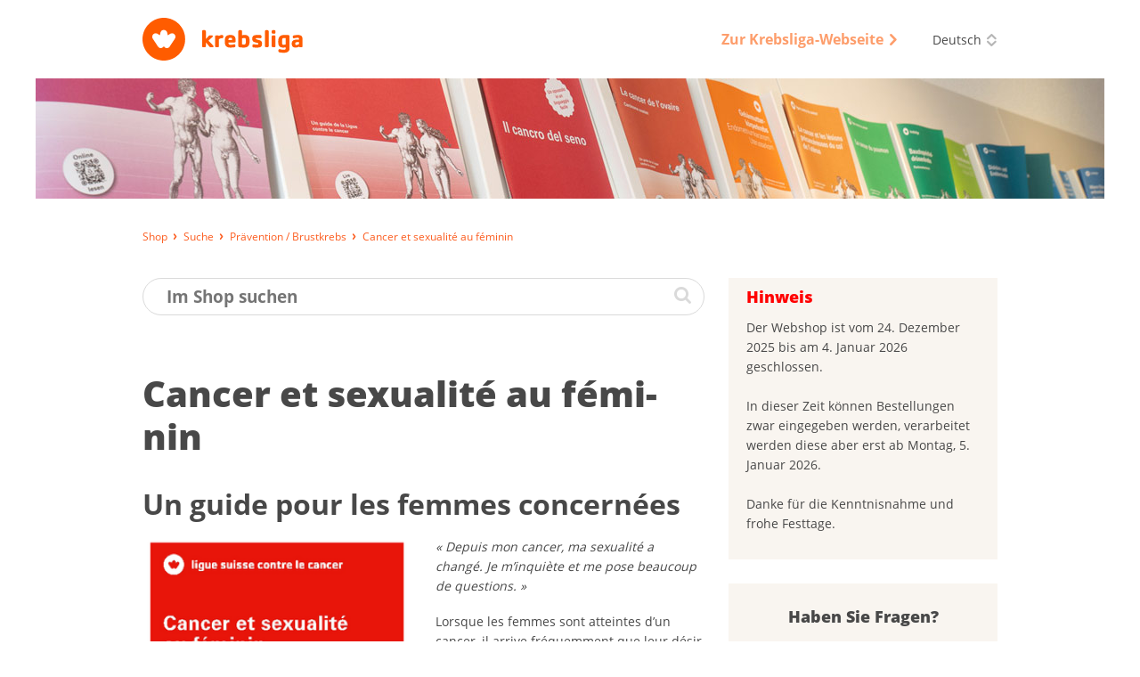

--- FILE ---
content_type: text/html; charset=utf-8
request_url: https://shop.krebsliga.ch/suche/leben-mit-krebs/alltag-und-krebs/cancer-et-sexualite-au-feminin
body_size: 7968
content:
<!DOCTYPE html>
<!--[if lt IE 9]><html lang="" class="no-js lt-ie11 lt-ie10 lt-ie9 ie" prefix="og: http://ogp.me/ns#"><![endif]-->
<!--[if IE 9]><html lang="" class="no-js lt-ie11 lt-ie10 ie" prefix="og: http://ogp.me/ns#"><![endif]-->
<!--[if gt IE 9]><!--><html lang="" class="no-js" prefix="og: http://ogp.me/ns#"><!--<![endif]-->
<!--[if !IE]><!--><script>if(document.documentMode){document.documentElement.className+=' lt-ie'+(document.documentMode+1)+' ie';}</script><!--<![endif]-->
<head>

<meta charset="utf-8">
<!-- 
	=========================================================
	Produced by: CS2 AG | Switzerland
	Contact: www.cs2.ch | Tel. +41 61 333 22 22 | info@cs2.ch
	=========================================================

	This website is powered by TYPO3 - inspiring people to share!
	TYPO3 is a free open source Content Management Framework initially created by Kasper Skaarhoj and licensed under GNU/GPL.
	TYPO3 is copyright 1998-2026 of Kasper Skaarhoj. Extensions are copyright of their respective owners.
	Information and contribution at https://typo3.org/
-->

<base href="https://shop.krebsliga.ch">

<title>Cancer et sexualité au féminin - Krebsliga Shop</title>
<meta http-equiv="x-ua-compatible" content="IE=edge" />
<meta name="generator" content="TYPO3 CMS" />
<meta name="viewport" content="width=device-width, user-scalable=yes, maximum-scale=1.0, minimum-scale=1.0, initial-scale=1.0" />
<meta name="robots" content="noindex,follow" />
<meta property="og:type" content="website" />
<meta property="og:site_name" content="Krebsliga Shop" />
<meta name="twitter:card" content="summary" />
<meta name="msapplication-tap-highlight" content="no" />
<meta name="format-detection" content="telephone=no" />


<link rel="stylesheet" type="text/css" href="/typo3temp/assets/compressed/merged-642fc84fc94c1f84d955933f28053932-fdfbf2eb26b9df48af920af0d9d6e264.css?1730797412" media="all">




<!--[if lte IE 9]><script src="/typo3conf/ext/netv_kls_shoptemplate/Resources/Public/js/lib/minified/ie9.console.min.js"></script><![endif]-->
<script src="/typo3temp/assets/compressed/merged-5125c39c10be405d9991b87bf1d1cb2a-36d3650d09f8bb36c5244f77120a22c4.js?1730797412"></script>
<script>var netvPageOptions = { 'templateRoot' : '/typo3conf/ext/netv_kls_shoptemplate/Resources/Public/' };</script><script src="/typo3temp/assets/compressed/controller.min-b78ddd4517dffde3dd9e4afd290a8457.js?1730797412"></script>



<script type="text/javascript">var requiredModules = ["jquery","jquery.shop","jquery.flywidget","jquery.scrollTop"];</script><script data-main="/typo3conf/ext/netv_kls_shoptemplate/Resources/Public/js/lib/minified/app.min" src="/typo3conf/ext/netv_kls_shoptemplate/Resources/Public/js/lib/minified/require.min.js?1491998822"></script><!--[if lt IE 9]><script>var el = ['piccaption', 'teasercard', 'panel', 'container', 'items', 'row', 'item', 'mobilebar'];for(i=0; i<el.length;i++)document.createElement(el[i]);</script><![endif]--><!-- Google Analytics tracking disabled by DEV SERVER -->        <!-- Google Tag Manager -->
        <script>
            (function(){
                setTimeout(function(){
                    (function(w,d,s,l,i){w[l]=w[l]||[];w[l].push({'gtm.start':
        new Date().getTime(),event:'gtm.js'});var f=d.getElementsByTagName(s)[0],
        j=d.createElement(s),dl=l!='dataLayer'?'&l='+l:'';j.async=true;j.src=
        'https://www.googletagmanager.com/gtm.js?id='+i+dl;f.parentNode.insertBefore(j,f);
        })(window,document,'script','dataLayer','GTM-TTC6PV5');
                }, 5000);
            })()
        </script>
        <!-- End Google Tag Manager --><meta itemprop="name" content="Suche - Krebsliga Shop" />
<link rel="icon" type="image/png" sizes="16x16" href="/typo3conf/ext/netv_kls_shoptemplate/Resources/Public/media/images/icons/kls/de/favicon/favicon-16x16.png?1458810904">
<link rel="icon" type="image/png" sizes="32x32" href="/typo3conf/ext/netv_kls_shoptemplate/Resources/Public/media/images/icons/kls/de/favicon/favicon-32x32.png?1458810882">
<link rel="icon" type="image/png" sizes="96x96" href="/typo3conf/ext/netv_kls_shoptemplate/Resources/Public/media/images/icons/kls/de/favicon/favicon-96x96.png?1458745534">
<link rel="shortcut icon" href="/typo3conf/ext/netv_kls_shoptemplate/Resources/Public/media/images/icons/kls/de/favicon/favicon.ico?1412344987">
<link rel="apple-touch-icon-precomposed" href="/typo3conf/ext/netv_kls_shoptemplate/Resources/Public/media/images/icons/kls/de/apple-touch-icons/apple-touch-icon-precomposed.png?1458745459">
<link rel="apple-touch-icon-precomposed" sizes="72x72" href="/typo3conf/ext/netv_kls_shoptemplate/Resources/Public/media/images/icons/kls/de/apple-touch-icons/apple-touch-icon-72x72-precomposed.png?1458745548">
<link rel="apple-touch-icon-precomposed" sizes="152x152" href="/typo3conf/ext/netv_kls_shoptemplate/Resources/Public/media/images/icons/kls/de/apple-touch-icons/apple-touch-icon-152x152-precomposed.png?1458745498">
<link rel="apple-touch-icon-precomposed" sizes="180x180" href="/typo3conf/ext/netv_kls_shoptemplate/Resources/Public/media/images/icons/kls/de/apple-touch-icons/apple-touch-icon-180x180-precomposed.png?1458745491">
<link rel="apple-touch-icon-precomposed" sizes="192x192" href="/typo3conf/ext/netv_kls_shoptemplate/Resources/Public/media/images/icons/kls/de/apple-touch-icons/apple-touch-icon-192x192-precomposed.png?1458745484">
<link rel="apple-touch-icon-precomposed" sizes="144x144" href="/typo3conf/ext/netv_kls_shoptemplate/Resources/Public/media/images/icons/kls/de/apple-touch-icons/apple-touch-icon-144x144-precomposed.png?1458745506">
<link rel="apple-touch-icon-precomposed" sizes="60x60" href="/typo3conf/ext/netv_kls_shoptemplate/Resources/Public/media/images/icons/kls/de/apple-touch-icons/apple-touch-icon-60x60-precomposed.png?1458745555">
<link rel="apple-touch-icon-precomposed" sizes="114x114" href="/typo3conf/ext/netv_kls_shoptemplate/Resources/Public/media/images/icons/kls/de/apple-touch-icons/apple-touch-icon-114x114-precomposed.png?1458745525">
<link rel="apple-touch-icon-precomposed" sizes="120x120" href="/typo3conf/ext/netv_kls_shoptemplate/Resources/Public/media/images/icons/kls/de/apple-touch-icons/apple-touch-icon-120x120-precomposed.png?1458745520">
<link rel="apple-touch-icon-precomposed" sizes="76x76" href="/typo3conf/ext/netv_kls_shoptemplate/Resources/Public/media/images/icons/kls/de/apple-touch-icons/apple-touch-icon-76x76-precomposed.png?1458745541">
<link rel="manifest" href="/typo3conf/ext/netv_kls_shoptemplate/Resources/Public/media/images/icons/kls/de/android/manifest.json?1458811493">
<meta name="msapplication-config" content="/typo3conf/ext/netv_kls_shoptemplate/Resources/Public/media/images/icons/kls/de/mstile/browserconfig.xml?1458825854">

<link rel="canonical" href="https://shop.krebsliga.ch/suche/leben-mit-krebs/alltag-und-krebs/cancer-et-sexualite-au-feminin"/>

<link rel="alternate" hreflang="de-CH" href="https://shop.krebsliga.ch/suche/leben-mit-krebs/alltag-und-krebs/cancer-et-sexualite-au-feminin"/>
<link rel="alternate" hreflang="fr-CH" href="https://boutique.liguecancer.ch/recherche/vivre-avec-le-cancer/quotidien-et-cancer/cancer-et-sexualite-au-feminin"/>
<link rel="alternate" hreflang="it-CH" href="https://shop.legacancro.ch/cerca/vivere-con-il-cancro/vita-quotidiana/cancer-et-sexualite-au-feminin"/>
<link rel="alternate" hreflang="x-default" href="https://shop.krebsliga.ch/suche/leben-mit-krebs/alltag-und-krebs/cancer-et-sexualite-au-feminin"/>

<meta name="description" content="">
<meta property="og:description" content="">
<meta property="og:title" content="Suche">
<meta property="og:type" content="website">
<meta property="twitter:description" content="">
<meta property="twitter:title" content="Suche">
<link rel="canonical" href="https://shop.krebsliga.ch/broschueren-infomaterial/praevention/brustkrebs/cancer-et-sexualite-au-feminin">
<meta property="og:url" content="https://shop.krebsliga.ch/broschueren-infomaterial/praevention/brustkrebs/cancer-et-sexualite-au-feminin">
</head>
<body class="de" id="pageid-53">
<!-- Google Tag Manager (noscript) --><noscript><iframe src="https://www.googletagmanager.com/ns.html?id=GTM-TTC6PV5" 
height="0" width="0" style="display:none;visibility:hidden"></iframe></noscript><!-- End Google Tag Manager (noscript) --><!--[if lte IE 9]><div class="browsermessage nojs"><items><row><item class="icon"></item><item class="text"><div class="header">Website nur eingeschränkt nutzbar</div><div class="message">Sie surfen mit einem veralteten Webbrowser</div></item></row></items></div><![endif]--><noscript><div class="browsermessage"><items><row><item class="icon"></item><item class="text"><div class="header" data-text="Website nur eingeschränkt nutzbar"></div><div class="message" data-text="Bitte aktivieren Sie Javascript, um die Website uneingeschränkt nutzen zu können."></div></item></row></items></div></noscript><div class="browsermessage"><items><row class="cookies"><item class="icon"></item><item class="text"><div class="header" data-text="Website nur eingeschränkt nutzbar"></div><div class="message" data-text="Bitte aktivieren Sie Cookies, um die Website uneingeschränkt nutzen zu können."></div></item></row></items></div><div id="l-pagewrapper"><div class="l-constrained"><header id="l-header" class="l-header"><container class="c-constrained not-mobile"><items id="topbar"><item class="logo"><a href="/" target="_self"><img src="/typo3conf/ext/netv_kls_shoptemplate/Resources/Public/media/images/logos/logo-de.svg" alt=""></a></item><item class="meta"><items><item><a href="http://www.krebsliga.ch" target="_blank" class="navlink" rel="noreferrer"><span>Zur Krebsliga-Webseite</span><i class="ico-link-external"></i></a></item><item><div class="languageswitch"><a href="/suche" target="_self"><span class="label">Deutsch</span><i class="ico-switch"></i></a><ul class="list"><li><a href="https://boutique.liguecancer.ch/recherche" target="_self">Français</a></li><li><a href="https://shop.legacancro.ch/cerca" target="_self">Italiano</a></li></ul><script>netvLib.language.init();</script></div></item></items></item></items></container><picture class="ambiance not-mobile"><!--[if IE 9]><video style="display: none;"><![endif]--><source srcset="/fileadmin/user_upload/images/kls-shop-header1600x180-de.jpg, /fileadmin/user_upload/images/kls-shop-header1600x180-de@2x.jpg 2x" media="(min-width: 93.75em)" /><source srcset="/fileadmin/user_upload/images/kls-shop-header1200x135-de.jpg, /fileadmin/user_upload/images/kls-shop-header1200x135-de@2x.jpg 2x" media="(min-width: 64em)" /><source srcset="/clear.gif" media="(min-width: 0em)"/><!--[if IE 9]></video><![endif]--><img src="/typo3conf/ext/netv_kls_shoptemplate/Resources/Public/media/images/clear.gif" alt="" /></picture><mobilebar class="only-mobile c-constrained"><items><item class="left" data-title="Shop"><a href="#" class="navtrigger invert" onclick="netvLib.mobiletrigger.trigger(); return false;"><i class="ico-menu-mob"></i></a></item><item class="right"><a href="/" target="_self" class="logo"><img src="/typo3conf/ext/netv_kls_shoptemplate/Resources/Public/media/images/logos/logo-de.svg" alt=""></a></item></items></mobilebar></header><nav id="mobilenav" class="only-mobile"><div class="wrapper"><panel class="navigation"><container class="c-constrained"><a href="/archiv" target="_self" class="invert"><span class="label">Archiv</span></a><a href="/broschueren-infomaterial" target="_self" class="invert"><span class="label">Broschüren / Infomaterial</span></a><a href="/produkte" target="_self" class="invert"><span class="label">Produkte</span></a></container></panel><panel class="meta"><container class="c-constrained"><a href="http://www.krebsliga.ch" target="_blank" class="navlink invert" rel="noreferrer"><span>Zur Krebsliga-Webseite</span><i class="ico-link-external"></i></a></container></panel><panel class="language"><container class="c-constrained"><div id="langswitch-mob" class="languageswitch mobile"><a href="/suche" target="_self"><span class="label">Deutsch</span></a><ul class="list"><li><a href="https://boutique.liguecancer.ch/recherche" target="_self"><span class="label">Français</span></a></li><li><a href="https://shop.legacancro.ch/cerca" target="_self"><span class="label">Italiano</span></a></li></ul><script>netvLib.language.init();</script></div></container></panel></div></nav><container class="c-constrained"><items id="breadcrumb" class="breadcrumb not-mobile" itemscope itemtype="http://schema.org/BreadcrumbList"><item itemprop="itemListElement" itemscope itemtype="http://schema.org/ListItem"><a href="/" target="_self" itemprop="item"><span itemprop="name">Shop</span></a><meta itemprop="position" content="1" /></item><item itemprop="itemListElement" itemscope itemtype="http://schema.org/ListItem"><a href="/suche" target="_self" class="cur" itemprop="item"><span itemprop="name">Suche</span></a><meta itemprop="position" content="2" /></item><item itemprop="itemListElement" itemscope itemtype="http://schema.org/ListItem"><a href="/suche?tx_netvklsshop_categorylisting%5Baction%5D=list&amp;tx_netvklsshop_categorylisting%5Bcategory%5D=11&amp;tx_netvklsshop_categorylisting%5Bcontroller%5D=Variant&amp;tx_netvklsshop_categorylisting%5Bgroup%5D=2&amp;cHash=72d76c4fbbd5db0a1fcfa0f3ccc31b0c" target="_self" itemprop="item"><span itemprop="name">Prävention / Brustkrebs</span></a><meta itemprop="position" content="3" /></item><item itemprop="itemListElement" itemscope itemtype="http://schema.org/ListItem"><a href="/suche/praevention/brustkrebs/cancer-et-sexualite-au-feminin" target="_self" class="cur" itemprop="item"><span itemprop="name">Cancer et sexualité au féminin</span></a><meta itemprop="position" content="4" /></item></items><items id="breadcrumb-mobile" class="breadcrumb only-mobile"><item><a href="/suche?tx_netvklsshop_categorylisting%5Baction%5D=list&amp;tx_netvklsshop_categorylisting%5Bcategory%5D=11&amp;tx_netvklsshop_categorylisting%5Bcontroller%5D=Variant&amp;tx_netvklsshop_categorylisting%5Bgroup%5D=2&amp;cHash=72d76c4fbbd5db0a1fcfa0f3ccc31b0c" target="_self" itemprop="item"><span>Prävention / Brustkrebs</span></a></item></items></container><!-- start Main --><main id="l-main" class="c-constrained"><div class="content-container"><div id="c54" class="frame frame-default frame-type-list frame-layout-0">


<div class="coe shop shop-detail" data-variant="81"><a class="anchor" name="shop-detail"></a><div class="coe searchbox"><a class="anchor" name="searchbox"></a><form method="post" action="/suche/"><div><input type="hidden" name="tx_netvklsshop_categorylisting[__referrer][@extension]" value="NetvKlsShop" /><input type="hidden" name="tx_netvklsshop_categorylisting[__referrer][@controller]" value="Variant" /><input type="hidden" name="tx_netvklsshop_categorylisting[__referrer][@action]" value="show" /><input type="hidden" name="tx_netvklsshop_categorylisting[__referrer][arguments]" value="YTo1OntzOjY6ImFjdGlvbiI7czo0OiJzaG93IjtzOjg6ImNhdGVnb3J5IjtzOjE6IjUiO3M6MTA6ImNvbnRyb2xsZXIiO3M6NzoiVmFyaWFudCI7czo1OiJncm91cCI7czoxOiIxIjtzOjc6InZhcmlhbnQiO3M6MjoiODEiO30=d6fad805eabd8654a17cf61813e46dbfdb38ab42" /><input type="hidden" name="tx_netvklsshop_categorylisting[__referrer][@request]" value="{&quot;@extension&quot;:&quot;NetvKlsShop&quot;,&quot;@controller&quot;:&quot;Variant&quot;,&quot;@action&quot;:&quot;show&quot;}9d42b48a55c348c71eb5ccb63297c16604fb5ede" /><input type="hidden" name="tx_netvklsshop_categorylisting[__trustedProperties]" value="{&quot;searchword&quot;:1}2596604408e0487c9f488f53a336aa47fbd10109" /></div><input placeholder="Im Shop suchen" class="inpSearchbox" type="search" name="tx_netvklsshop_categorylisting[searchword]" /><button class="btn" type="submit"><i class="ico-search"></i></button></form></div><div class="coe pagetitle"><a class="anchor" name="pagetitle"></a><h1 class="title">Can&shy;cer et sexua&shy;lité au fé&shy;mi&shy;nin</h1></div><div class="coe title"><a class="anchor" name="title"></a><h2 class="title">Un guide pour les femmes concer&shy;nées</h2></div><div class="coe textpic col img-left"><div class="images"><div class="image"><picture><!--[if IE 9]><video style="display: none;"><![endif]--><source srcset="/files/_processed_/6/c/csm_cancer-et-sexualite-au-feminin-021030012111_03d678e70f.png, /files/_processed_/6/c/csm_cancer-et-sexualite-au-feminin-021030012111_7e8ab23ce6.png 2x" media="(min-width: 93.75em)" /><source srcset="/files/_processed_/6/c/csm_cancer-et-sexualite-au-feminin-021030012111_ec4c31b746.png, /files/_processed_/6/c/csm_cancer-et-sexualite-au-feminin-021030012111_1016c82dbe.png 2x" media="(min-width: 64em)" /><source srcset="/files/_processed_/6/c/csm_cancer-et-sexualite-au-feminin-021030012111_03d678e70f.png, /files/_processed_/6/c/csm_cancer-et-sexualite-au-feminin-021030012111_7e8ab23ce6.png 2x" media="(min-width: 0em)" /><!--[if IE 9]></video><![endif]--><img src="/typo3conf/ext/netv_kls_shop/Resources/Public/media/images/clear.gif" alt=""/></picture></div></div><div class="text"><p><em>« Depuis mon cancer, ma sexualité a changé. Je m’inquiète et me pose beaucoup de questions. »</em></p><p>Lorsque les femmes sont atteintes d’un cancer, il arrive fréquemment que leur désir et leur vie intime changent. La brochure répond notamment aux questions sur la manière de gérer les problèmes sexuels. Elle vise à offrir un soutien pour prendre soin de soi. De plus, elle aborde les questions suivantes :</p><ul><li>Qu'est-ce que l'excitation sexuelle ?</li><li>Que faire en cas de douleurs lors de rapports sexuels, ou si vous ne vous sentez plus&nbsp;&nbsp; désirable après une opération du sein ?</li><li>Votre désir d'enfant peut-il encore se réaliser après un cancer ?</li><li>Comment vous rapprocher à nouveau de votre partenaire ?</li></ul><p>Vous trouverez également des adresses où vous et vos proches pouvez obtenir conseil et soutien.</p></div></div><div class="product-infos"><ul class="product-info list"><li>Anzahl Seiten: 60</li><li>Sprache: FRANZÖSISCH</li><li>Artikelnummer: 021030012111</li></ul><items class="product-info controller"><item><a href="http://issuu.com/krebsliga/docs/cancer-et-sexualite-au-feminin-0220?e=4169534/35202278" target="_blank" class="btnRound"><span class="roof"><i class="ico-flip"></i></span><span class="label">Blättern</span></a></item><item><a href="/files/kls/webshop/PDFs/francais/cancer-et-sexualite-au-feminin-021030012111.pdf" target="_blank" class="btnRound"><span class="roof"><i class="ico-link-download"></i></span><span class="label">PDF Download</span></a></item></items></div><div class="basket-controller"><input type="hidden" name="variant" value="81" /><items><item><span class="label">Kostenlos</span></item><item><items class="numberinput" data-act="1"><item class="minus control" data-action="onlynumber"><i class="ico-collapsible-small-hide"></i></item><item class="legacy-browser"><input class="value amount small" value="1" type="text"><span class="amount-label">Stk.</span></item><item class="modern-browser"><input class="value amount small" value="1" type="number" pattern="[1-9]*" inputmode="numeric" name="amount" min="1"><span class="amount-label">Stk.</span></item><item class="plus control" data-action="onlynumber"><i class="ico-collapsible-small-show"></i></item></items></item><item class="netvUI-item netvUI-button"><button type="submit" class="ui-button plus" data-action="addamount"><div><i class="ico-basket"></i><span>In den Warenkorb</span></div></button></item></items></div></div><div class="coe shop shop-products"><a class="anchor" name="shop-products"></a><div class="coe pagetitle"><h2 class="title">Sprachversionen</h2></div><div class="coe shopitems"><div class="shopitem" data-variant="14"><a href="/suche/leben-mit-krebs/alltag-und-krebs/weibliche-sexualitaet-bei-krebs"><picture class="placeholder"><!--[if IE 9]><video style="display: none;"><![endif]--><source srcset="/typo3conf/ext/netv_kls_shop/Resources/Public/media/images/shop/shopcover_placeholder_1024.gif" media="(min-width: 0em)" /><!--[if IE 9]></video><![endif]--><img src="/typo3conf/ext/netv_kls_shop/Resources/Public/media/images/shop/shopcover_placeholder_1024.gif" alt=""/></picture><picture class="imageholder"><!--[if IE 9]><video style="display: none;"><![endif]--><source srcset="/files/_processed_/5/e/csm_weibliche-sexualitaet-bei-krebs-011030012111_01_c8a8677fa7.png, /files/_processed_/5/e/csm_weibliche-sexualitaet-bei-krebs-011030012111_01_85ee055d69.png 2x" media="(min-width: 93.75em)" /><source srcset="/files/_processed_/5/e/csm_weibliche-sexualitaet-bei-krebs-011030012111_01_247f06bd6a.png, /files/_processed_/5/e/csm_weibliche-sexualitaet-bei-krebs-011030012111_01_85ee055d69.png 2x" media="(min-width: 53.125em)" /><source srcset="/files/_processed_/5/e/csm_weibliche-sexualitaet-bei-krebs-011030012111_01_c8a8677fa7.png, /files/_processed_/5/e/csm_weibliche-sexualitaet-bei-krebs-011030012111_01_ff97c0a2e6.png 2x" media="(min-width: 33.8125em)" /><source srcset="/files/_processed_/5/e/csm_weibliche-sexualitaet-bei-krebs-011030012111_01_247f06bd6a.png, /files/_processed_/5/e/csm_weibliche-sexualitaet-bei-krebs-011030012111_01_85ee055d69.png 2x" media="(min-width: 26.0625em)" /><source srcset="/files/_processed_/5/e/csm_weibliche-sexualitaet-bei-krebs-011030012111_01_c8a8677fa7.png, /files/_processed_/5/e/csm_weibliche-sexualitaet-bei-krebs-011030012111_01_ff97c0a2e6.png 2x" media="(min-width: 0em)" /><!--[if IE 9]></video><![endif]--><img src="/typo3conf/ext/netv_kls_shop/Resources/Public/media/images/clear.gif" alt=""/></picture></a><piccaption><span class="item-title" data-art="011030012111">Weib&shy;li&shy;che Se&shy;xua&shy;li&shy;tät bei Krebs</span><span>Buch / Broschüre<br>Deutsch</span></piccaption><div class="label">Kostenlos</div></div><div class="shopitem" data-variant="153"><a href="/suche/leben-mit-krebs/alltag-und-krebs/il-cancro-e-la-sessualita-femminile"><picture class="placeholder"><!--[if IE 9]><video style="display: none;"><![endif]--><source srcset="/typo3conf/ext/netv_kls_shop/Resources/Public/media/images/shop/shopcover_placeholder_1024.gif" media="(min-width: 0em)" /><!--[if IE 9]></video><![endif]--><img src="/typo3conf/ext/netv_kls_shop/Resources/Public/media/images/shop/shopcover_placeholder_1024.gif" alt=""/></picture><picture class="imageholder"><!--[if IE 9]><video style="display: none;"><![endif]--><source srcset="/files/_processed_/7/4/csm_il-cancro-e-la-sessualita-femminile-031030012111_ac3c77bacc.png, /files/_processed_/7/4/csm_il-cancro-e-la-sessualita-femminile-031030012111_790961fe90.png 2x" media="(min-width: 93.75em)" /><source srcset="/files/_processed_/7/4/csm_il-cancro-e-la-sessualita-femminile-031030012111_87c8e60640.png, /files/_processed_/7/4/csm_il-cancro-e-la-sessualita-femminile-031030012111_790961fe90.png 2x" media="(min-width: 53.125em)" /><source srcset="/files/_processed_/7/4/csm_il-cancro-e-la-sessualita-femminile-031030012111_ac3c77bacc.png, /files/_processed_/7/4/csm_il-cancro-e-la-sessualita-femminile-031030012111_23eeff0923.png 2x" media="(min-width: 33.8125em)" /><source srcset="/files/_processed_/7/4/csm_il-cancro-e-la-sessualita-femminile-031030012111_87c8e60640.png, /files/_processed_/7/4/csm_il-cancro-e-la-sessualita-femminile-031030012111_790961fe90.png 2x" media="(min-width: 26.0625em)" /><source srcset="/files/_processed_/7/4/csm_il-cancro-e-la-sessualita-femminile-031030012111_ac3c77bacc.png, /files/_processed_/7/4/csm_il-cancro-e-la-sessualita-femminile-031030012111_23eeff0923.png 2x" media="(min-width: 0em)" /><!--[if IE 9]></video><![endif]--><img src="/typo3conf/ext/netv_kls_shop/Resources/Public/media/images/clear.gif" alt=""/></picture></a><piccaption><span class="item-title" data-art="031030012111">Il cancro e la ses&shy;sualità femminile</span><span>Buch / Broschüre<br>Italienisch</span></piccaption><div class="label">Kostenlos</div></div></div></div></div></div><aside class="content-sidebar"><container class="inner-wrapper"><div id="c69" class="frame frame-default frame-type-list frame-layout-0"><div id="c49" class="csc-default"><div class="coe shop-information shop-sidebar"><h3 class="title" style="color:red">Hinweis</h3><p>Der Webshop ist vom 24. Dezember 2025 bis am 4. Januar 2026 geschlossen. <br /><br />In dieser Zeit können Bestellungen zwar eingegeben werden, verarbeitet werden diese aber erst ab Montag, 5. Januar 2026. <br /><br />Danke für die Kenntnisnahme und frohe Festtage.
</p></div></div></div><div id="c955" class="frame frame-default frame-type-html frame-layout-0"><div id="c42" class="frame frame-default frame-type-list frame-layout-0"><div id="" class="coe shop-contact shop-sidebar centerbox"><h3 class="title">Haben Sie Fragen?</h3><div class="picto"><i class="ico-hotline"></i></div><h4>Zum Shop</h4><span class="tel">0844 85 00 00</span><a href="mailto:kundendienst@krebsliga.ch" class="buttonlink"><span class="icon"><i class="ico-soc-email"></i></span><span class="label">kundendienst@krebsliga.ch</span></a><h4>Zu Krebs</h4><span class="tel">0800 11 88 11 </span><a href="mailto:krebsinfo@krebsliga.ch" class="buttonlink"><span class="icon"><i class="ico-soc-email"></i></span><span class="label">krebsinfo@krebsliga.ch</span></a></div></div></div><div id="c48" class="frame frame-default frame-type-list frame-layout-0"><a class="coe donatebutton" href="https://www.krebsliga.ch/helfen-sie/jetzt-spenden/" target="_blank"><span>HIER SPENDEN</span></a></div><div id="c18" class="frame frame-default frame-type-login frame-layout-0">
	<div class="coe shop-teaser shop-sidebar">
		<h3 class="title">Login</h3>
		
		<form action="/suche/leben-mit-krebs/alltag-und-krebs/cancer-et-sexualite-au-feminin" target="_self" method="post" onsubmit="">
			<input type="text" id="user" name="user" value="" placeholder="E-Mail">
			<input type="password" id="pass" name="pass" value="" placeholder="Passwort" data-rsa-encryption="">
			
			
			<div class="netvUI-item netvUI-button">
				<input type="submit" name="submit" value="Anmelden" id="shop-sidebar-login" class="ui-button">
			</div>
			
			<div class="felogin-hidden">
				<input type="hidden" name="logintype" value="login">
				<input type="hidden" name="pid" value="9@e81c8e6fcf91bf963011b44aa415688c9e34a7c5">
				<input type="hidden" name="redirect_url" value="">
				<input type="hidden" name="tx_felogin_pi1[noredirect]" value="0">
				
			</div>
		</form>
		<!--###FORGOTP_VALID###-->
			<a href="/suche/leben-mit-krebs/alltag-und-krebs/cancer-et-sexualite-au-feminin?tx_felogin_pi1%5Bforgot%5D=1&amp;cHash=2eba53d4745042d13ee438a117be39d6" rel="nofollow">Passwort vergessen?</a>
			<script>
				try {
					var netv_script_elements = document.getElementsByTagName("script");
					var netv_current_script = netv_script_elements[netv_script_elements.length-1];
					var netv_atag=netv_current_script.previousElementSibling;
					if(netv_atag && netv_atag.href){
						netv_atag.href=netv_atag.href+'#f-pw';
					}
					netv_current_script.remove();
				}
				catch(err) {};
			</script>
		<!--###FORGOTP_VALID###-->
	</div>
	</div><div id="c61" class="frame frame-default frame-type-list frame-layout-0"><div id="c49" class="csc-default"><div class="coe shop-information shop-sidebar"><h3 class="title">Ihre Meinung</h3><a href="https://www.krebsliga.ch/feedback" target="_blank">Was halten Sie von unseren Broschüren?</a></div></div></div></container></aside></main></div><footer id="l-footer"><div class="l-constrained"><div class="c-constrained footer-wrapper"><items class="logo-wrapper"><item class="left"><a href="/" target="_self"><img src="/typo3conf/ext/netv_kls_shoptemplate/Resources/Public/media/images/logos/logo-footer-de.svg" alt=""></a></item><item class="right"><div class="contactpanel"><i class="ico-hotline"></i><span>Kundendienst Hotline</span><a href="tel:0844850000">0844 85 00 00</a></div></item></items><items class="meta"><item class="metalinks"><a href="https://www.krebsliga.ch/agb/" target="_blank">Lieferung, Bezahlung und Rückgabe</a></item><item class="metalinks"><a href="https://www.krebsliga.ch/impressum" target="_blank">Impressum</a><a href="https://www.krebsliga.ch/datenschutz" target="_blank">Datenschutz</a><a href="https://www.krebsliga.ch/agb/" target="_blank">AGB</a><a href="https://www.krebsliga.ch/qualitaetssicherung/" target="_blank">Qualitätssicherung</a><a href="https://www.krebsliga.ch/disclaimer/" target="_blank">Disclaimer</a></item><item class="copyright">
						© Krebsliga
					</item></items></div></div></footer><div id="flybar"><items><item><a href="/warenkorb" class="basket" data-amount="0"></a></item><item><a class="btntoTop"><i class="ico-go-top"></i></a></item></items></div></div>



<!-- pageid=53-->

</body>
</html>

--- FILE ---
content_type: text/css
request_url: https://shop.krebsliga.ch/typo3temp/assets/compressed/merged-642fc84fc94c1f84d955933f28053932-fdfbf2eb26b9df48af920af0d9d6e264.css?1730797412
body_size: 46823
content:
:root{--blue:#007bff;--indigo:#6610f2;--purple:#6f42c1;--pink:#e83e8c;--red:#dc3545;--orange:#fd7e14;--yellow:#ffc107;--green:#28a745;--teal:#20c997;--cyan:#17a2b8;--white:#fff;--gray:#6c757d;--gray-dark:#343a40;--primary:#007bff;--secondary:#6c757d;--success:#28a745;--info:#17a2b8;--warning:#ffc107;--danger:#dc3545;--light:#f8f9fa;--dark:#343a40;--breakpoint-xs:0;--breakpoint-sm:576px;--breakpoint-md:768px;--breakpoint-lg:992px;--breakpoint-xl:1200px;--font-family-sans-serif:-apple-system,BlinkMacSystemFont,"Segoe UI",Roboto,"Helvetica Neue",Arial,"Noto Sans","Liberation Sans",sans-serif,"Apple Color Emoji","Segoe UI Emoji","Segoe UI Symbol","Noto Color Emoji";--font-family-monospace:SFMono-Regular,Menlo,Monaco,Consolas,"Liberation Mono","Courier New",monospace;}.container,.container-fluid,.container-sm,.container-md,.container-lg,.container-xl{width:100%;padding-right:15px;padding-left:15px;margin-right:auto;margin-left:auto;}@media (min-width:576px){.container,.container-sm{max-width:540px;}}@media (min-width:768px){.container,.container-sm,.container-md{max-width:720px;}}@media (min-width:992px){.container,.container-sm,.container-md,.container-lg{max-width:960px;}}@media (min-width:1200px){.container,.container-sm,.container-md,.container-lg,.container-xl{max-width:1140px;}}.row{display:-ms-flexbox;display:flex;-ms-flex-wrap:wrap;flex-wrap:wrap;margin-right:-15px;margin-left:-15px;}.no-gutters{margin-right:0;margin-left:0;}.no-gutters > .col,.no-gutters > [class*="col-"]{padding-right:0;padding-left:0;}.col-1,.col-2,.col-3,.col-4,.col-5,.col-6,.col-7,.col-8,.col-9,.col-10,.col-11,.col-12,.col,.col-auto,.col-sm-1,.col-sm-2,.col-sm-3,.col-sm-4,.col-sm-5,.col-sm-6,.col-sm-7,.col-sm-8,.col-sm-9,.col-sm-10,.col-sm-11,.col-sm-12,.col-sm,.col-sm-auto,.col-md-1,.col-md-2,.col-md-3,.col-md-4,.col-md-5,.col-md-6,.col-md-7,.col-md-8,.col-md-9,.col-md-10,.col-md-11,.col-md-12,.col-md,.col-md-auto,.col-lg-1,.col-lg-2,.col-lg-3,.col-lg-4,.col-lg-5,.col-lg-6,.col-lg-7,.col-lg-8,.col-lg-9,.col-lg-10,.col-lg-11,.col-lg-12,.col-lg,.col-lg-auto,.col-xl-1,.col-xl-2,.col-xl-3,.col-xl-4,.col-xl-5,.col-xl-6,.col-xl-7,.col-xl-8,.col-xl-9,.col-xl-10,.col-xl-11,.col-xl-12,.col-xl,.col-xl-auto{position:relative;width:100%;padding-right:15px;padding-left:15px;}.col{-ms-flex-preferred-size:0;flex-basis:0;-ms-flex-positive:1;flex-grow:1;max-width:100%;}.row-cols-1 > *{-ms-flex:0 0 100%;flex:0 0 100%;max-width:100%;}.row-cols-2 > *{-ms-flex:0 0 50%;flex:0 0 50%;max-width:50%;}.row-cols-3 > *{-ms-flex:0 0 33.333333%;flex:0 0 33.333333%;max-width:33.333333%;}.row-cols-4 > *{-ms-flex:0 0 25%;flex:0 0 25%;max-width:25%;}.row-cols-5 > *{-ms-flex:0 0 20%;flex:0 0 20%;max-width:20%;}.row-cols-6 > *{-ms-flex:0 0 16.666667%;flex:0 0 16.666667%;max-width:16.666667%;}.col-auto{-ms-flex:0 0 auto;flex:0 0 auto;width:auto;max-width:100%;}.col-1{-ms-flex:0 0 8.333333%;flex:0 0 8.333333%;max-width:8.333333%;}.col-2{-ms-flex:0 0 16.666667%;flex:0 0 16.666667%;max-width:16.666667%;}.col-3{-ms-flex:0 0 25%;flex:0 0 25%;max-width:25%;}.col-4{-ms-flex:0 0 33.333333%;flex:0 0 33.333333%;max-width:33.333333%;}.col-5{-ms-flex:0 0 41.666667%;flex:0 0 41.666667%;max-width:41.666667%;}.col-6{-ms-flex:0 0 50%;flex:0 0 50%;max-width:50%;}.col-7{-ms-flex:0 0 58.333333%;flex:0 0 58.333333%;max-width:58.333333%;}.col-8{-ms-flex:0 0 66.666667%;flex:0 0 66.666667%;max-width:66.666667%;}.col-9{-ms-flex:0 0 75%;flex:0 0 75%;max-width:75%;}.col-10{-ms-flex:0 0 83.333333%;flex:0 0 83.333333%;max-width:83.333333%;}.col-11{-ms-flex:0 0 91.666667%;flex:0 0 91.666667%;max-width:91.666667%;}.col-12{-ms-flex:0 0 100%;flex:0 0 100%;max-width:100%;}.order-first{-ms-flex-order:-1;order:-1;}.order-last{-ms-flex-order:13;order:13;}.order-0{-ms-flex-order:0;order:0;}.order-1{-ms-flex-order:1;order:1;}.order-2{-ms-flex-order:2;order:2;}.order-3{-ms-flex-order:3;order:3;}.order-4{-ms-flex-order:4;order:4;}.order-5{-ms-flex-order:5;order:5;}.order-6{-ms-flex-order:6;order:6;}.order-7{-ms-flex-order:7;order:7;}.order-8{-ms-flex-order:8;order:8;}.order-9{-ms-flex-order:9;order:9;}.order-10{-ms-flex-order:10;order:10;}.order-11{-ms-flex-order:11;order:11;}.order-12{-ms-flex-order:12;order:12;}.offset-1{margin-left:8.333333%;}.offset-2{margin-left:16.666667%;}.offset-3{margin-left:25%;}.offset-4{margin-left:33.333333%;}.offset-5{margin-left:41.666667%;}.offset-6{margin-left:50%;}.offset-7{margin-left:58.333333%;}.offset-8{margin-left:66.666667%;}.offset-9{margin-left:75%;}.offset-10{margin-left:83.333333%;}.offset-11{margin-left:91.666667%;}@media (min-width:576px){.col-sm{-ms-flex-preferred-size:0;flex-basis:0;-ms-flex-positive:1;flex-grow:1;max-width:100%;}.row-cols-sm-1 > *{-ms-flex:0 0 100%;flex:0 0 100%;max-width:100%;}.row-cols-sm-2 > *{-ms-flex:0 0 50%;flex:0 0 50%;max-width:50%;}.row-cols-sm-3 > *{-ms-flex:0 0 33.333333%;flex:0 0 33.333333%;max-width:33.333333%;}.row-cols-sm-4 > *{-ms-flex:0 0 25%;flex:0 0 25%;max-width:25%;}.row-cols-sm-5 > *{-ms-flex:0 0 20%;flex:0 0 20%;max-width:20%;}.row-cols-sm-6 > *{-ms-flex:0 0 16.666667%;flex:0 0 16.666667%;max-width:16.666667%;}.col-sm-auto{-ms-flex:0 0 auto;flex:0 0 auto;width:auto;max-width:100%;}.col-sm-1{-ms-flex:0 0 8.333333%;flex:0 0 8.333333%;max-width:8.333333%;}.col-sm-2{-ms-flex:0 0 16.666667%;flex:0 0 16.666667%;max-width:16.666667%;}.col-sm-3{-ms-flex:0 0 25%;flex:0 0 25%;max-width:25%;}.col-sm-4{-ms-flex:0 0 33.333333%;flex:0 0 33.333333%;max-width:33.333333%;}.col-sm-5{-ms-flex:0 0 41.666667%;flex:0 0 41.666667%;max-width:41.666667%;}.col-sm-6{-ms-flex:0 0 50%;flex:0 0 50%;max-width:50%;}.col-sm-7{-ms-flex:0 0 58.333333%;flex:0 0 58.333333%;max-width:58.333333%;}.col-sm-8{-ms-flex:0 0 66.666667%;flex:0 0 66.666667%;max-width:66.666667%;}.col-sm-9{-ms-flex:0 0 75%;flex:0 0 75%;max-width:75%;}.col-sm-10{-ms-flex:0 0 83.333333%;flex:0 0 83.333333%;max-width:83.333333%;}.col-sm-11{-ms-flex:0 0 91.666667%;flex:0 0 91.666667%;max-width:91.666667%;}.col-sm-12{-ms-flex:0 0 100%;flex:0 0 100%;max-width:100%;}.order-sm-first{-ms-flex-order:-1;order:-1;}.order-sm-last{-ms-flex-order:13;order:13;}.order-sm-0{-ms-flex-order:0;order:0;}.order-sm-1{-ms-flex-order:1;order:1;}.order-sm-2{-ms-flex-order:2;order:2;}.order-sm-3{-ms-flex-order:3;order:3;}.order-sm-4{-ms-flex-order:4;order:4;}.order-sm-5{-ms-flex-order:5;order:5;}.order-sm-6{-ms-flex-order:6;order:6;}.order-sm-7{-ms-flex-order:7;order:7;}.order-sm-8{-ms-flex-order:8;order:8;}.order-sm-9{-ms-flex-order:9;order:9;}.order-sm-10{-ms-flex-order:10;order:10;}.order-sm-11{-ms-flex-order:11;order:11;}.order-sm-12{-ms-flex-order:12;order:12;}.offset-sm-0{margin-left:0;}.offset-sm-1{margin-left:8.333333%;}.offset-sm-2{margin-left:16.666667%;}.offset-sm-3{margin-left:25%;}.offset-sm-4{margin-left:33.333333%;}.offset-sm-5{margin-left:41.666667%;}.offset-sm-6{margin-left:50%;}.offset-sm-7{margin-left:58.333333%;}.offset-sm-8{margin-left:66.666667%;}.offset-sm-9{margin-left:75%;}.offset-sm-10{margin-left:83.333333%;}.offset-sm-11{margin-left:91.666667%;}}@media (min-width:768px){.col-md{-ms-flex-preferred-size:0;flex-basis:0;-ms-flex-positive:1;flex-grow:1;max-width:100%;}.row-cols-md-1 > *{-ms-flex:0 0 100%;flex:0 0 100%;max-width:100%;}.row-cols-md-2 > *{-ms-flex:0 0 50%;flex:0 0 50%;max-width:50%;}.row-cols-md-3 > *{-ms-flex:0 0 33.333333%;flex:0 0 33.333333%;max-width:33.333333%;}.row-cols-md-4 > *{-ms-flex:0 0 25%;flex:0 0 25%;max-width:25%;}.row-cols-md-5 > *{-ms-flex:0 0 20%;flex:0 0 20%;max-width:20%;}.row-cols-md-6 > *{-ms-flex:0 0 16.666667%;flex:0 0 16.666667%;max-width:16.666667%;}.col-md-auto{-ms-flex:0 0 auto;flex:0 0 auto;width:auto;max-width:100%;}.col-md-1{-ms-flex:0 0 8.333333%;flex:0 0 8.333333%;max-width:8.333333%;}.col-md-2{-ms-flex:0 0 16.666667%;flex:0 0 16.666667%;max-width:16.666667%;}.col-md-3{-ms-flex:0 0 25%;flex:0 0 25%;max-width:25%;}.col-md-4{-ms-flex:0 0 33.333333%;flex:0 0 33.333333%;max-width:33.333333%;}.col-md-5{-ms-flex:0 0 41.666667%;flex:0 0 41.666667%;max-width:41.666667%;}.col-md-6{-ms-flex:0 0 50%;flex:0 0 50%;max-width:50%;}.col-md-7{-ms-flex:0 0 58.333333%;flex:0 0 58.333333%;max-width:58.333333%;}.col-md-8{-ms-flex:0 0 66.666667%;flex:0 0 66.666667%;max-width:66.666667%;}.col-md-9{-ms-flex:0 0 75%;flex:0 0 75%;max-width:75%;}.col-md-10{-ms-flex:0 0 83.333333%;flex:0 0 83.333333%;max-width:83.333333%;}.col-md-11{-ms-flex:0 0 91.666667%;flex:0 0 91.666667%;max-width:91.666667%;}.col-md-12{-ms-flex:0 0 100%;flex:0 0 100%;max-width:100%;}.order-md-first{-ms-flex-order:-1;order:-1;}.order-md-last{-ms-flex-order:13;order:13;}.order-md-0{-ms-flex-order:0;order:0;}.order-md-1{-ms-flex-order:1;order:1;}.order-md-2{-ms-flex-order:2;order:2;}.order-md-3{-ms-flex-order:3;order:3;}.order-md-4{-ms-flex-order:4;order:4;}.order-md-5{-ms-flex-order:5;order:5;}.order-md-6{-ms-flex-order:6;order:6;}.order-md-7{-ms-flex-order:7;order:7;}.order-md-8{-ms-flex-order:8;order:8;}.order-md-9{-ms-flex-order:9;order:9;}.order-md-10{-ms-flex-order:10;order:10;}.order-md-11{-ms-flex-order:11;order:11;}.order-md-12{-ms-flex-order:12;order:12;}.offset-md-0{margin-left:0;}.offset-md-1{margin-left:8.333333%;}.offset-md-2{margin-left:16.666667%;}.offset-md-3{margin-left:25%;}.offset-md-4{margin-left:33.333333%;}.offset-md-5{margin-left:41.666667%;}.offset-md-6{margin-left:50%;}.offset-md-7{margin-left:58.333333%;}.offset-md-8{margin-left:66.666667%;}.offset-md-9{margin-left:75%;}.offset-md-10{margin-left:83.333333%;}.offset-md-11{margin-left:91.666667%;}}@media (min-width:992px){.col-lg{-ms-flex-preferred-size:0;flex-basis:0;-ms-flex-positive:1;flex-grow:1;max-width:100%;}.row-cols-lg-1 > *{-ms-flex:0 0 100%;flex:0 0 100%;max-width:100%;}.row-cols-lg-2 > *{-ms-flex:0 0 50%;flex:0 0 50%;max-width:50%;}.row-cols-lg-3 > *{-ms-flex:0 0 33.333333%;flex:0 0 33.333333%;max-width:33.333333%;}.row-cols-lg-4 > *{-ms-flex:0 0 25%;flex:0 0 25%;max-width:25%;}.row-cols-lg-5 > *{-ms-flex:0 0 20%;flex:0 0 20%;max-width:20%;}.row-cols-lg-6 > *{-ms-flex:0 0 16.666667%;flex:0 0 16.666667%;max-width:16.666667%;}.col-lg-auto{-ms-flex:0 0 auto;flex:0 0 auto;width:auto;max-width:100%;}.col-lg-1{-ms-flex:0 0 8.333333%;flex:0 0 8.333333%;max-width:8.333333%;}.col-lg-2{-ms-flex:0 0 16.666667%;flex:0 0 16.666667%;max-width:16.666667%;}.col-lg-3{-ms-flex:0 0 25%;flex:0 0 25%;max-width:25%;}.col-lg-4{-ms-flex:0 0 33.333333%;flex:0 0 33.333333%;max-width:33.333333%;}.col-lg-5{-ms-flex:0 0 41.666667%;flex:0 0 41.666667%;max-width:41.666667%;}.col-lg-6{-ms-flex:0 0 50%;flex:0 0 50%;max-width:50%;}.col-lg-7{-ms-flex:0 0 58.333333%;flex:0 0 58.333333%;max-width:58.333333%;}.col-lg-8{-ms-flex:0 0 66.666667%;flex:0 0 66.666667%;max-width:66.666667%;}.col-lg-9{-ms-flex:0 0 75%;flex:0 0 75%;max-width:75%;}.col-lg-10{-ms-flex:0 0 83.333333%;flex:0 0 83.333333%;max-width:83.333333%;}.col-lg-11{-ms-flex:0 0 91.666667%;flex:0 0 91.666667%;max-width:91.666667%;}.col-lg-12{-ms-flex:0 0 100%;flex:0 0 100%;max-width:100%;}.order-lg-first{-ms-flex-order:-1;order:-1;}.order-lg-last{-ms-flex-order:13;order:13;}.order-lg-0{-ms-flex-order:0;order:0;}.order-lg-1{-ms-flex-order:1;order:1;}.order-lg-2{-ms-flex-order:2;order:2;}.order-lg-3{-ms-flex-order:3;order:3;}.order-lg-4{-ms-flex-order:4;order:4;}.order-lg-5{-ms-flex-order:5;order:5;}.order-lg-6{-ms-flex-order:6;order:6;}.order-lg-7{-ms-flex-order:7;order:7;}.order-lg-8{-ms-flex-order:8;order:8;}.order-lg-9{-ms-flex-order:9;order:9;}.order-lg-10{-ms-flex-order:10;order:10;}.order-lg-11{-ms-flex-order:11;order:11;}.order-lg-12{-ms-flex-order:12;order:12;}.offset-lg-0{margin-left:0;}.offset-lg-1{margin-left:8.333333%;}.offset-lg-2{margin-left:16.666667%;}.offset-lg-3{margin-left:25%;}.offset-lg-4{margin-left:33.333333%;}.offset-lg-5{margin-left:41.666667%;}.offset-lg-6{margin-left:50%;}.offset-lg-7{margin-left:58.333333%;}.offset-lg-8{margin-left:66.666667%;}.offset-lg-9{margin-left:75%;}.offset-lg-10{margin-left:83.333333%;}.offset-lg-11{margin-left:91.666667%;}}@media (min-width:1200px){.col-xl{-ms-flex-preferred-size:0;flex-basis:0;-ms-flex-positive:1;flex-grow:1;max-width:100%;}.row-cols-xl-1 > *{-ms-flex:0 0 100%;flex:0 0 100%;max-width:100%;}.row-cols-xl-2 > *{-ms-flex:0 0 50%;flex:0 0 50%;max-width:50%;}.row-cols-xl-3 > *{-ms-flex:0 0 33.333333%;flex:0 0 33.333333%;max-width:33.333333%;}.row-cols-xl-4 > *{-ms-flex:0 0 25%;flex:0 0 25%;max-width:25%;}.row-cols-xl-5 > *{-ms-flex:0 0 20%;flex:0 0 20%;max-width:20%;}.row-cols-xl-6 > *{-ms-flex:0 0 16.666667%;flex:0 0 16.666667%;max-width:16.666667%;}.col-xl-auto{-ms-flex:0 0 auto;flex:0 0 auto;width:auto;max-width:100%;}.col-xl-1{-ms-flex:0 0 8.333333%;flex:0 0 8.333333%;max-width:8.333333%;}.col-xl-2{-ms-flex:0 0 16.666667%;flex:0 0 16.666667%;max-width:16.666667%;}.col-xl-3{-ms-flex:0 0 25%;flex:0 0 25%;max-width:25%;}.col-xl-4{-ms-flex:0 0 33.333333%;flex:0 0 33.333333%;max-width:33.333333%;}.col-xl-5{-ms-flex:0 0 41.666667%;flex:0 0 41.666667%;max-width:41.666667%;}.col-xl-6{-ms-flex:0 0 50%;flex:0 0 50%;max-width:50%;}.col-xl-7{-ms-flex:0 0 58.333333%;flex:0 0 58.333333%;max-width:58.333333%;}.col-xl-8{-ms-flex:0 0 66.666667%;flex:0 0 66.666667%;max-width:66.666667%;}.col-xl-9{-ms-flex:0 0 75%;flex:0 0 75%;max-width:75%;}.col-xl-10{-ms-flex:0 0 83.333333%;flex:0 0 83.333333%;max-width:83.333333%;}.col-xl-11{-ms-flex:0 0 91.666667%;flex:0 0 91.666667%;max-width:91.666667%;}.col-xl-12{-ms-flex:0 0 100%;flex:0 0 100%;max-width:100%;}.order-xl-first{-ms-flex-order:-1;order:-1;}.order-xl-last{-ms-flex-order:13;order:13;}.order-xl-0{-ms-flex-order:0;order:0;}.order-xl-1{-ms-flex-order:1;order:1;}.order-xl-2{-ms-flex-order:2;order:2;}.order-xl-3{-ms-flex-order:3;order:3;}.order-xl-4{-ms-flex-order:4;order:4;}.order-xl-5{-ms-flex-order:5;order:5;}.order-xl-6{-ms-flex-order:6;order:6;}.order-xl-7{-ms-flex-order:7;order:7;}.order-xl-8{-ms-flex-order:8;order:8;}.order-xl-9{-ms-flex-order:9;order:9;}.order-xl-10{-ms-flex-order:10;order:10;}.order-xl-11{-ms-flex-order:11;order:11;}.order-xl-12{-ms-flex-order:12;order:12;}.offset-xl-0{margin-left:0;}.offset-xl-1{margin-left:8.333333%;}.offset-xl-2{margin-left:16.666667%;}.offset-xl-3{margin-left:25%;}.offset-xl-4{margin-left:33.333333%;}.offset-xl-5{margin-left:41.666667%;}.offset-xl-6{margin-left:50%;}.offset-xl-7{margin-left:58.333333%;}.offset-xl-8{margin-left:66.666667%;}.offset-xl-9{margin-left:75%;}.offset-xl-10{margin-left:83.333333%;}.offset-xl-11{margin-left:91.666667%;}}.table{width:100%;margin-bottom:1rem;color:#212529;}.table th,.table td{padding:0.75rem;vertical-align:top;border-top:1px solid #dee2e6;}.table thead th{vertical-align:bottom;border-bottom:2px solid #dee2e6;}.table tbody + tbody{border-top:2px solid #dee2e6;}.table-sm th,.table-sm td{padding:0.3rem;}.table-bordered{border:1px solid #dee2e6;}.table-bordered th,.table-bordered td{border:1px solid #dee2e6;}.table-bordered thead th,.table-bordered thead td{border-bottom-width:2px;}.table-borderless th,.table-borderless td,.table-borderless thead th,.table-borderless tbody + tbody{border:0;}.table-striped tbody tr:nth-of-type(odd){background-color:rgba(0,0,0,0.05);}.table-hover tbody tr:hover{color:#212529;background-color:rgba(0,0,0,0.075);}.table-primary,.table-primary > th,.table-primary > td{background-color:#b8daff;}.table-primary th,.table-primary td,.table-primary thead th,.table-primary tbody + tbody{border-color:#7abaff;}.table-hover .table-primary:hover{background-color:#9fcdff;}.table-hover .table-primary:hover > td,.table-hover .table-primary:hover > th{background-color:#9fcdff;}.table-secondary,.table-secondary > th,.table-secondary > td{background-color:#d6d8db;}.table-secondary th,.table-secondary td,.table-secondary thead th,.table-secondary tbody + tbody{border-color:#b3b7bb;}.table-hover .table-secondary:hover{background-color:#c8cbcf;}.table-hover .table-secondary:hover > td,.table-hover .table-secondary:hover > th{background-color:#c8cbcf;}.table-success,.table-success > th,.table-success > td{background-color:#c3e6cb;}.table-success th,.table-success td,.table-success thead th,.table-success tbody + tbody{border-color:#8fd19e;}.table-hover .table-success:hover{background-color:#b1dfbb;}.table-hover .table-success:hover > td,.table-hover .table-success:hover > th{background-color:#b1dfbb;}.table-info,.table-info > th,.table-info > td{background-color:#bee5eb;}.table-info th,.table-info td,.table-info thead th,.table-info tbody + tbody{border-color:#86cfda;}.table-hover .table-info:hover{background-color:#abdde5;}.table-hover .table-info:hover > td,.table-hover .table-info:hover > th{background-color:#abdde5;}.table-warning,.table-warning > th,.table-warning > td{background-color:#ffeeba;}.table-warning th,.table-warning td,.table-warning thead th,.table-warning tbody + tbody{border-color:#ffdf7e;}.table-hover .table-warning:hover{background-color:#ffe8a1;}.table-hover .table-warning:hover > td,.table-hover .table-warning:hover > th{background-color:#ffe8a1;}.table-danger,.table-danger > th,.table-danger > td{background-color:#f5c6cb;}.table-danger th,.table-danger td,.table-danger thead th,.table-danger tbody + tbody{border-color:#ed969e;}.table-hover .table-danger:hover{background-color:#f1b0b7;}.table-hover .table-danger:hover > td,.table-hover .table-danger:hover > th{background-color:#f1b0b7;}.table-light,.table-light > th,.table-light > td{background-color:#fdfdfe;}.table-light th,.table-light td,.table-light thead th,.table-light tbody + tbody{border-color:#fbfcfc;}.table-hover .table-light:hover{background-color:#ececf6;}.table-hover .table-light:hover > td,.table-hover .table-light:hover > th{background-color:#ececf6;}.table-dark,.table-dark > th,.table-dark > td{background-color:#c6c8ca;}.table-dark th,.table-dark td,.table-dark thead th,.table-dark tbody + tbody{border-color:#95999c;}.table-hover .table-dark:hover{background-color:#b9bbbe;}.table-hover .table-dark:hover > td,.table-hover .table-dark:hover > th{background-color:#b9bbbe;}.table-active,.table-active > th,.table-active > td{background-color:rgba(0,0,0,0.075);}.table-hover .table-active:hover{background-color:rgba(0,0,0,0.075);}.table-hover .table-active:hover > td,.table-hover .table-active:hover > th{background-color:rgba(0,0,0,0.075);}.table .thead-dark th{color:#fff;background-color:#343a40;border-color:#454d55;}.table .thead-light th{color:#495057;background-color:#e9ecef;border-color:#dee2e6;}.table-dark{color:#fff;background-color:#343a40;}.table-dark th,.table-dark td,.table-dark thead th{border-color:#454d55;}.table-dark.table-bordered{border:0;}.table-dark.table-striped tbody tr:nth-of-type(odd){background-color:rgba(255,255,255,0.05);}.table-dark.table-hover tbody tr:hover{color:#fff;background-color:rgba(255,255,255,0.075);}@media (max-width:575.98px){.table-responsive-sm{display:block;width:100%;overflow-x:auto;-webkit-overflow-scrolling:touch;}.table-responsive-sm > .table-bordered{border:0;}}@media (max-width:767.98px){.table-responsive-md{display:block;width:100%;overflow-x:auto;-webkit-overflow-scrolling:touch;}.table-responsive-md > .table-bordered{border:0;}}@media (max-width:991.98px){.table-responsive-lg{display:block;width:100%;overflow-x:auto;-webkit-overflow-scrolling:touch;}.table-responsive-lg > .table-bordered{border:0;}}@media (max-width:1199.98px){.table-responsive-xl{display:block;width:100%;overflow-x:auto;-webkit-overflow-scrolling:touch;}.table-responsive-xl > .table-bordered{border:0;}}.table-responsive{display:block;width:100%;overflow-x:auto;-webkit-overflow-scrolling:touch;}.table-responsive > .table-bordered{border:0;}.form-control{display:block;width:100%;height:calc(1.5em + 0.75rem + 2px);padding:0.375rem 0.75rem;font-size:1rem;font-weight:400;line-height:1.5;color:#495057;background-color:#fff;background-clip:padding-box;border:1px solid #ced4da;border-radius:0.25rem;transition:border-color 0.15s ease-in-out,box-shadow 0.15s ease-in-out;}@media (prefers-reduced-motion:reduce){.form-control{transition:none;}}.form-control::-ms-expand{background-color:transparent;border:0;}.form-control:-moz-focusring{color:transparent;text-shadow:0 0 0 #495057;}.form-control:focus{color:#495057;background-color:#fff;border-color:#80bdff;outline:0;box-shadow:0 0 0 0.2rem rgba(0,123,255,0.25);}.form-control::-webkit-input-placeholder{color:#6c757d;opacity:1;}.form-control::-moz-placeholder{color:#6c757d;opacity:1;}.form-control:-ms-input-placeholder{color:#6c757d;opacity:1;}.form-control::-ms-input-placeholder{color:#6c757d;opacity:1;}.form-control::placeholder{color:#6c757d;opacity:1;}.form-control:disabled,.form-control[readonly]{background-color:#e9ecef;opacity:1;}input[type="date"].form-control,input[type="time"].form-control,input[type="datetime-local"].form-control,input[type="month"].form-control{-webkit-appearance:none;-moz-appearance:none;appearance:none;}select.form-control:focus::-ms-value{color:#495057;background-color:#fff;}.form-control-file,.form-control-range{display:block;width:100%;}.col-form-label{padding-top:calc(0.375rem + 1px);padding-bottom:calc(0.375rem + 1px);margin-bottom:0;font-size:inherit;line-height:1.5;}.col-form-label-lg{padding-top:calc(0.5rem + 1px);padding-bottom:calc(0.5rem + 1px);font-size:1.25rem;line-height:1.5;}.col-form-label-sm{padding-top:calc(0.25rem + 1px);padding-bottom:calc(0.25rem + 1px);font-size:0.875rem;line-height:1.5;}.form-control-plaintext{display:block;width:100%;padding:0.375rem 0;margin-bottom:0;font-size:1rem;line-height:1.5;color:#212529;background-color:transparent;border:solid transparent;border-width:1px 0;}.form-control-plaintext.form-control-sm,.form-control-plaintext.form-control-lg{padding-right:0;padding-left:0;}.form-control-sm{height:calc(1.5em + 0.5rem + 2px);padding:0.25rem 0.5rem;font-size:0.875rem;line-height:1.5;border-radius:0.2rem;}.form-control-lg{height:calc(1.5em + 1rem + 2px);padding:0.5rem 1rem;font-size:1.25rem;line-height:1.5;border-radius:0.3rem;}select.form-control[size],select.form-control[multiple]{height:auto;}textarea.form-control{height:auto;}.form-group{margin-bottom:1rem;}.form-text{display:block;margin-top:0.25rem;}.form-row{display:-ms-flexbox;display:flex;-ms-flex-wrap:wrap;flex-wrap:wrap;margin-right:-5px;margin-left:-5px;}.form-row > .col,.form-row > [class*="col-"]{padding-right:5px;padding-left:5px;}.form-check{position:relative;display:block;padding-left:1.25rem;}.form-check-input{position:absolute;margin-top:0.3rem;margin-left:-1.25rem;}.form-check-input[disabled] ~ .form-check-label,.form-check-input:disabled ~ .form-check-label{color:#6c757d;}.form-check-label{margin-bottom:0;}.form-check-inline{display:-ms-inline-flexbox;display:inline-flex;-ms-flex-align:center;align-items:center;padding-left:0;margin-right:0.75rem;}.form-check-inline .form-check-input{position:static;margin-top:0;margin-right:0.3125rem;margin-left:0;}.valid-feedback{display:none;width:100%;margin-top:0.25rem;font-size:80%;color:#28a745;}.valid-tooltip{position:absolute;top:100%;left:0;z-index:5;display:none;max-width:100%;padding:0.25rem 0.5rem;margin-top:.1rem;font-size:0.875rem;line-height:1.5;color:#fff;background-color:rgba(40,167,69,0.9);border-radius:0.25rem;}.form-row > .col > .valid-tooltip,.form-row > [class*="col-"] > .valid-tooltip{left:5px;}.was-validated :valid ~ .valid-feedback,.was-validated :valid ~ .valid-tooltip,.is-valid ~ .valid-feedback,.is-valid ~ .valid-tooltip{display:block;}.was-validated .form-control:valid,.form-control.is-valid{border-color:#28a745;padding-right:calc(1.5em + 0.75rem);background-image:url("data:image/svg+xml,%3csvg xmlns='http://www.w3.org/2000/svg' width='8' height='8' viewBox='0 0 8 8'%3e%3cpath fill='%2328a745' d='M2.3 6.73L.6 4.53c-.4-1.04.46-1.4 1.1-.8l1.1 1.4 3.4-3.8c.6-.63 1.6-.27 1.2.7l-4 4.6c-.43.5-.8.4-1.1.1z'/%3e%3c/svg%3e");background-repeat:no-repeat;background-position:right calc(0.375em + 0.1875rem) center;background-size:calc(0.75em + 0.375rem) calc(0.75em + 0.375rem);}.was-validated .form-control:valid:focus,.form-control.is-valid:focus{border-color:#28a745;box-shadow:0 0 0 0.2rem rgba(40,167,69,0.25);}.was-validated textarea.form-control:valid,textarea.form-control.is-valid{padding-right:calc(1.5em + 0.75rem);background-position:top calc(0.375em + 0.1875rem) right calc(0.375em + 0.1875rem);}.was-validated .custom-select:valid,.custom-select.is-valid{border-color:#28a745;padding-right:calc(0.75em + 2.3125rem);background:url("data:image/svg+xml,%3csvg xmlns='http://www.w3.org/2000/svg' width='4' height='5' viewBox='0 0 4 5'%3e%3cpath fill='%23343a40' d='M2 0L0 2h4zm0 5L0 3h4z'/%3e%3c/svg%3e") right 0.75rem center/8px 10px no-repeat,#fff url("data:image/svg+xml,%3csvg xmlns='http://www.w3.org/2000/svg' width='8' height='8' viewBox='0 0 8 8'%3e%3cpath fill='%2328a745' d='M2.3 6.73L.6 4.53c-.4-1.04.46-1.4 1.1-.8l1.1 1.4 3.4-3.8c.6-.63 1.6-.27 1.2.7l-4 4.6c-.43.5-.8.4-1.1.1z'/%3e%3c/svg%3e") center right 1.75rem/calc(0.75em + 0.375rem) calc(0.75em + 0.375rem) no-repeat;}.was-validated .custom-select:valid:focus,.custom-select.is-valid:focus{border-color:#28a745;box-shadow:0 0 0 0.2rem rgba(40,167,69,0.25);}.was-validated .form-check-input:valid ~ .form-check-label,.form-check-input.is-valid ~ .form-check-label{color:#28a745;}.was-validated .form-check-input:valid ~ .valid-feedback,.was-validated .form-check-input:valid ~ .valid-tooltip,.form-check-input.is-valid ~ .valid-feedback,.form-check-input.is-valid ~ .valid-tooltip{display:block;}.was-validated .custom-control-input:valid ~ .custom-control-label,.custom-control-input.is-valid ~ .custom-control-label{color:#28a745;}.was-validated .custom-control-input:valid ~ .custom-control-label::before,.custom-control-input.is-valid ~ .custom-control-label::before{border-color:#28a745;}.was-validated .custom-control-input:valid:checked ~ .custom-control-label::before,.custom-control-input.is-valid:checked ~ .custom-control-label::before{border-color:#34ce57;background-color:#34ce57;}.was-validated .custom-control-input:valid:focus ~ .custom-control-label::before,.custom-control-input.is-valid:focus ~ .custom-control-label::before{box-shadow:0 0 0 0.2rem rgba(40,167,69,0.25);}.was-validated .custom-control-input:valid:focus:not(:checked) ~ .custom-control-label::before,.custom-control-input.is-valid:focus:not(:checked) ~ .custom-control-label::before{border-color:#28a745;}.was-validated .custom-file-input:valid ~ .custom-file-label,.custom-file-input.is-valid ~ .custom-file-label{border-color:#28a745;}.was-validated .custom-file-input:valid:focus ~ .custom-file-label,.custom-file-input.is-valid:focus ~ .custom-file-label{border-color:#28a745;box-shadow:0 0 0 0.2rem rgba(40,167,69,0.25);}.invalid-feedback{display:none;width:100%;margin-top:0.25rem;font-size:80%;color:#dc3545;}.invalid-tooltip{position:absolute;top:100%;left:0;z-index:5;display:none;max-width:100%;padding:0.25rem 0.5rem;margin-top:.1rem;font-size:0.875rem;line-height:1.5;color:#fff;background-color:rgba(220,53,69,0.9);border-radius:0.25rem;}.form-row > .col > .invalid-tooltip,.form-row > [class*="col-"] > .invalid-tooltip{left:5px;}.was-validated :invalid ~ .invalid-feedback,.was-validated :invalid ~ .invalid-tooltip,.is-invalid ~ .invalid-feedback,.is-invalid ~ .invalid-tooltip{display:block;}.was-validated .form-control:invalid,.form-control.is-invalid{border-color:#dc3545;padding-right:calc(1.5em + 0.75rem);background-image:url("data:image/svg+xml,%3csvg xmlns='http://www.w3.org/2000/svg' width='12' height='12' fill='none' stroke='%23dc3545' viewBox='0 0 12 12'%3e%3ccircle cx='6' cy='6' r='4.5'/%3e%3cpath stroke-linejoin='round' d='M5.8 3.6h.4L6 6.5z'/%3e%3ccircle cx='6' cy='8.2' r='.6' fill='%23dc3545' stroke='none'/%3e%3c/svg%3e");background-repeat:no-repeat;background-position:right calc(0.375em + 0.1875rem) center;background-size:calc(0.75em + 0.375rem) calc(0.75em + 0.375rem);}.was-validated .form-control:invalid:focus,.form-control.is-invalid:focus{border-color:#dc3545;box-shadow:0 0 0 0.2rem rgba(220,53,69,0.25);}.was-validated textarea.form-control:invalid,textarea.form-control.is-invalid{padding-right:calc(1.5em + 0.75rem);background-position:top calc(0.375em + 0.1875rem) right calc(0.375em + 0.1875rem);}.was-validated .custom-select:invalid,.custom-select.is-invalid{border-color:#dc3545;padding-right:calc(0.75em + 2.3125rem);background:url("data:image/svg+xml,%3csvg xmlns='http://www.w3.org/2000/svg' width='4' height='5' viewBox='0 0 4 5'%3e%3cpath fill='%23343a40' d='M2 0L0 2h4zm0 5L0 3h4z'/%3e%3c/svg%3e") right 0.75rem center/8px 10px no-repeat,#fff url("data:image/svg+xml,%3csvg xmlns='http://www.w3.org/2000/svg' width='12' height='12' fill='none' stroke='%23dc3545' viewBox='0 0 12 12'%3e%3ccircle cx='6' cy='6' r='4.5'/%3e%3cpath stroke-linejoin='round' d='M5.8 3.6h.4L6 6.5z'/%3e%3ccircle cx='6' cy='8.2' r='.6' fill='%23dc3545' stroke='none'/%3e%3c/svg%3e") center right 1.75rem/calc(0.75em + 0.375rem) calc(0.75em + 0.375rem) no-repeat;}.was-validated .custom-select:invalid:focus,.custom-select.is-invalid:focus{border-color:#dc3545;box-shadow:0 0 0 0.2rem rgba(220,53,69,0.25);}.was-validated .form-check-input:invalid ~ .form-check-label,.form-check-input.is-invalid ~ .form-check-label{color:#dc3545;}.was-validated .form-check-input:invalid ~ .invalid-feedback,.was-validated .form-check-input:invalid ~ .invalid-tooltip,.form-check-input.is-invalid ~ .invalid-feedback,.form-check-input.is-invalid ~ .invalid-tooltip{display:block;}.was-validated .custom-control-input:invalid ~ .custom-control-label,.custom-control-input.is-invalid ~ .custom-control-label{color:#dc3545;}.was-validated .custom-control-input:invalid ~ .custom-control-label::before,.custom-control-input.is-invalid ~ .custom-control-label::before{border-color:#dc3545;}.was-validated .custom-control-input:invalid:checked ~ .custom-control-label::before,.custom-control-input.is-invalid:checked ~ .custom-control-label::before{border-color:#e4606d;background-color:#e4606d;}.was-validated .custom-control-input:invalid:focus ~ .custom-control-label::before,.custom-control-input.is-invalid:focus ~ .custom-control-label::before{box-shadow:0 0 0 0.2rem rgba(220,53,69,0.25);}.was-validated .custom-control-input:invalid:focus:not(:checked) ~ .custom-control-label::before,.custom-control-input.is-invalid:focus:not(:checked) ~ .custom-control-label::before{border-color:#dc3545;}.was-validated .custom-file-input:invalid ~ .custom-file-label,.custom-file-input.is-invalid ~ .custom-file-label{border-color:#dc3545;}.was-validated .custom-file-input:invalid:focus ~ .custom-file-label,.custom-file-input.is-invalid:focus ~ .custom-file-label{border-color:#dc3545;box-shadow:0 0 0 0.2rem rgba(220,53,69,0.25);}.form-inline{display:-ms-flexbox;display:flex;-ms-flex-flow:row wrap;flex-flow:row wrap;-ms-flex-align:center;align-items:center;}.form-inline .form-check{width:100%;}@media (min-width:576px){.form-inline label{display:-ms-flexbox;display:flex;-ms-flex-align:center;align-items:center;-ms-flex-pack:center;justify-content:center;margin-bottom:0;}.form-inline .form-group{display:-ms-flexbox;display:flex;-ms-flex:0 0 auto;flex:0 0 auto;-ms-flex-flow:row wrap;flex-flow:row wrap;-ms-flex-align:center;align-items:center;margin-bottom:0;}.form-inline .form-control{display:inline-block;width:auto;vertical-align:middle;}.form-inline .form-control-plaintext{display:inline-block;}.form-inline .input-group,.form-inline .custom-select{width:auto;}.form-inline .form-check{display:-ms-flexbox;display:flex;-ms-flex-align:center;align-items:center;-ms-flex-pack:center;justify-content:center;width:auto;padding-left:0;}.form-inline .form-check-input{position:relative;-ms-flex-negative:0;flex-shrink:0;margin-top:0;margin-right:0.25rem;margin-left:0;}.form-inline .custom-control{-ms-flex-align:center;align-items:center;-ms-flex-pack:center;justify-content:center;}.form-inline .custom-control-label{margin-bottom:0;}}.btn{display:inline-block;font-weight:400;color:#212529;text-align:center;vertical-align:middle;-webkit-user-select:none;-moz-user-select:none;-ms-user-select:none;user-select:none;background-color:transparent;border:1px solid transparent;padding:0.375rem 0.75rem;font-size:1rem;line-height:1.5;border-radius:0.25rem;transition:color 0.15s ease-in-out,background-color 0.15s ease-in-out,border-color 0.15s ease-in-out,box-shadow 0.15s ease-in-out;}@media (prefers-reduced-motion:reduce){.btn{transition:none;}}.btn:hover{color:#212529;text-decoration:none;}.btn.disabled,.btn:disabled{opacity:0.65;}.btn:not(:disabled):not(.disabled){cursor:pointer;}a.btn.disabled,fieldset:disabled a.btn{pointer-events:none;}.btn-primary{color:#fff;background-color:#007bff;border-color:#007bff;}.btn-primary:hover{color:#fff;background-color:#0069d9;border-color:#0062cc;}.btn-primary:focus,.btn-primary.focus{color:#fff;background-color:#0069d9;border-color:#0062cc;box-shadow:0 0 0 0.2rem rgba(38,143,255,0.5);}.btn-primary.disabled,.btn-primary:disabled{color:#fff;background-color:#007bff;border-color:#007bff;}.btn-secondary{color:#fff;background-color:#6c757d;border-color:#6c757d;}.btn-secondary:hover{color:#fff;background-color:#5a6268;border-color:#545b62;}.btn-secondary.disabled,.btn-secondary:disabled{color:#fff;background-color:#6c757d;border-color:#6c757d;}.btn-success{color:#fff;background-color:#28a745;border-color:#28a745;}.btn-success:hover{color:#fff;background-color:#218838;border-color:#1e7e34;}.btn-success:focus,.btn-success.focus{color:#fff;background-color:#218838;border-color:#1e7e34;box-shadow:0 0 0 0.2rem rgba(72,180,97,0.5);}.btn-success.disabled,.btn-success:disabled{color:#fff;background-color:#28a745;border-color:#28a745;}.btn-info{color:#fff;background-color:#17a2b8;border-color:#17a2b8;}.btn-info:hover{color:#fff;background-color:#138496;border-color:#117a8b;}.btn-info:focus,.btn-info.focus{color:#fff;background-color:#138496;border-color:#117a8b;box-shadow:0 0 0 0.2rem rgba(58,176,195,0.5);}.btn-info.disabled,.btn-info:disabled{color:#fff;background-color:#17a2b8;border-color:#17a2b8;}.btn-warning{color:#212529;background-color:#ffc107;border-color:#ffc107;}.btn-warning:hover{color:#212529;background-color:#e0a800;border-color:#d39e00;}.btn-warning:focus,.btn-warning.focus{color:#212529;background-color:#e0a800;border-color:#d39e00;box-shadow:0 0 0 0.2rem rgba(222,170,12,0.5);}.btn-warning.disabled,.btn-warning:disabled{color:#212529;background-color:#ffc107;border-color:#ffc107;}.btn-danger{color:#fff;background-color:#dc3545;border-color:#dc3545;}.btn-danger:hover{color:#fff;background-color:#c82333;border-color:#bd2130;}.btn-danger:focus,.btn-danger.focus{color:#fff;background-color:#c82333;border-color:#bd2130;box-shadow:0 0 0 0.2rem rgba(225,83,97,0.5);}.btn-danger.disabled,.btn-danger:disabled{color:#fff;background-color:#dc3545;border-color:#dc3545;}.btn-light{color:#212529;background-color:#f8f9fa;border-color:#f8f9fa;}.btn-light:hover{color:#212529;background-color:#e2e6ea;border-color:#dae0e5;}.btn-light:focus,.btn-light.focus{color:#212529;background-color:#e2e6ea;border-color:#dae0e5;box-shadow:0 0 0 0.2rem rgba(216,217,219,0.5);}.btn-light.disabled,.btn-light:disabled{color:#212529;background-color:#f8f9fa;border-color:#f8f9fa;}.btn-dark{color:#fff;background-color:#343a40;border-color:#343a40;}.btn-dark:hover{color:#fff;background-color:#23272b;border-color:#1d2124;}.btn-dark:focus,.btn-dark.focus{color:#fff;background-color:#23272b;border-color:#1d2124;box-shadow:0 0 0 0.2rem rgba(82,88,93,0.5);}.btn-dark.disabled,.btn-dark:disabled{color:#fff;background-color:#343a40;border-color:#343a40;}.btn-outline-primary{color:#007bff;border-color:#007bff;}.btn-outline-primary:hover{color:#fff;background-color:#007bff;border-color:#007bff;}.btn-outline-primary:focus,.btn-outline-primary.focus{box-shadow:0 0 0 0.2rem rgba(0,123,255,0.5);}.btn-outline-primary.disabled,.btn-outline-primary:disabled{color:#007bff;background-color:transparent;}.btn-outline-secondary{color:#6c757d;border-color:#6c757d;}.btn-outline-secondary:hover{color:#fff;background-color:#6c757d;border-color:#6c757d;}.btn-outline-secondary:focus,.btn-outline-secondary.focus{box-shadow:0 0 0 0.2rem rgba(108,117,125,0.5);}.btn-outline-secondary.disabled,.btn-outline-secondary:disabled{color:#6c757d;background-color:transparent;}.btn-outline-success{color:#28a745;border-color:#28a745;}.btn-outline-success:hover{color:#fff;background-color:#28a745;border-color:#28a745;}.btn-outline-success:focus,.btn-outline-success.focus{box-shadow:0 0 0 0.2rem rgba(40,167,69,0.5);}.btn-outline-success.disabled,.btn-outline-success:disabled{color:#28a745;background-color:transparent;}.btn-outline-info{color:#17a2b8;border-color:#17a2b8;}.btn-outline-info:hover{color:#fff;background-color:#17a2b8;border-color:#17a2b8;}.btn-outline-info:focus,.btn-outline-info.focus{box-shadow:0 0 0 0.2rem rgba(23,162,184,0.5);}.btn-outline-info.disabled,.btn-outline-info:disabled{color:#17a2b8;background-color:transparent;}.btn-outline-warning{color:#ffc107;border-color:#ffc107;}.btn-outline-warning:hover{color:#212529;background-color:#ffc107;border-color:#ffc107;}.btn-outline-warning:focus,.btn-outline-warning.focus{box-shadow:0 0 0 0.2rem rgba(255,193,7,0.5);}.btn-outline-warning.disabled,.btn-outline-warning:disabled{color:#ffc107;background-color:transparent;}.btn-outline-danger{color:#dc3545;border-color:#dc3545;}.btn-outline-danger:hover{color:#fff;background-color:#dc3545;border-color:#dc3545;}.btn-outline-danger:focus,.btn-outline-danger.focus{box-shadow:0 0 0 0.2rem rgba(220,53,69,0.5);}.btn-outline-danger.disabled,.btn-outline-danger:disabled{color:#dc3545;background-color:transparent;}.btn-outline-light{color:#f8f9fa;border-color:#f8f9fa;}.btn-outline-light:hover{color:#212529;background-color:#f8f9fa;border-color:#f8f9fa;}.btn-outline-light:focus,.btn-outline-light.focus{box-shadow:0 0 0 0.2rem rgba(248,249,250,0.5);}.btn-outline-light.disabled,.btn-outline-light:disabled{color:#f8f9fa;background-color:transparent;}.btn-outline-dark{color:#343a40;border-color:#343a40;}.btn-outline-dark:hover{color:#fff;background-color:#343a40;border-color:#343a40;}.btn-outline-dark:focus,.btn-outline-dark.focus{box-shadow:0 0 0 0.2rem rgba(52,58,64,0.5);}.btn-outline-dark.disabled,.btn-outline-dark:disabled{color:#343a40;background-color:transparent;}.btn-link{font-weight:400;color:#007bff;text-decoration:none;}.btn-link:disabled,.btn-link.disabled{color:#6c757d;pointer-events:none;}.btn-lg,.btn-group-lg > .btn{padding:0.5rem 1rem;font-size:1.25rem;line-height:1.5;border-radius:0.3rem;}.btn-sm,.btn-group-sm > .btn{padding:0.25rem 0.5rem;font-size:0.875rem;line-height:1.5;border-radius:0.2rem;}.btn-block{display:block;width:100%;}.btn-block + .btn-block{margin-top:0.5rem;}input[type="submit"].btn-block,input[type="reset"].btn-block,input[type="button"].btn-block{width:100%;}.fade{transition:opacity 0.15s linear;}@media (prefers-reduced-motion:reduce){.fade{transition:none;}}.fade:not(.show){opacity:0;}.collapsing{position:relative;height:0;overflow:hidden;transition:height 0.35s ease;}@media (prefers-reduced-motion:reduce){.collapsing{transition:none;}}.btn-group,.btn-group-vertical{position:relative;display:-ms-inline-flexbox;display:inline-flex;vertical-align:middle;}.btn-group > .btn,.btn-group-vertical > .btn{position:relative;-ms-flex:1 1 auto;flex:1 1 auto;}.btn-group > .btn:hover,.btn-group-vertical > .btn:hover{z-index:1;}.btn-group > .btn:focus,.btn-group > .btn:active,.btn-group > .btn.active,.btn-group-vertical > .btn:focus,.btn-group-vertical > .btn:active,.btn-group-vertical > .btn.active{z-index:1;}.btn-toolbar{display:-ms-flexbox;display:flex;-ms-flex-wrap:wrap;flex-wrap:wrap;-ms-flex-pack:start;justify-content:flex-start;}.btn-toolbar .input-group{width:auto;}.btn-group > .btn:not(:first-child),.btn-group > .btn-group:not(:first-child){margin-left:-1px;}.btn-group-vertical{-ms-flex-direction:column;flex-direction:column;-ms-flex-align:start;align-items:flex-start;-ms-flex-pack:center;justify-content:center;}.btn-group-vertical > .btn,.btn-group-vertical > .btn-group{width:100%;}.btn-group-vertical > .btn:not(:first-child),.btn-group-vertical > .btn-group:not(:first-child){margin-top:-1px;}.btn-group-vertical > .btn:not(:first-child),.btn-group-vertical > .btn-group:not(:first-child) > .btn{border-top-left-radius:0;border-top-right-radius:0;}.btn-group-toggle > .btn,.btn-group-toggle > .btn-group > .btn{margin-bottom:0;}.btn-group-toggle > .btn input[type="radio"],.btn-group-toggle > .btn input[type="checkbox"],.btn-group-toggle > .btn-group > .btn input[type="radio"],.btn-group-toggle > .btn-group > .btn input[type="checkbox"]{position:absolute;clip:rect(0,0,0,0);pointer-events:none;}.input-group{position:relative;display:-ms-flexbox;display:flex;-ms-flex-wrap:wrap;flex-wrap:wrap;-ms-flex-align:stretch;align-items:stretch;width:100%;}.input-group > .form-control,.input-group > .form-control-plaintext,.input-group > .custom-select,.input-group > .custom-file{position:relative;-ms-flex:1 1 auto;flex:1 1 auto;width:1%;min-width:0;margin-bottom:0;}.input-group > .form-control + .form-control,.input-group > .form-control + .custom-select,.input-group > .form-control + .custom-file,.input-group > .form-control-plaintext + .form-control,.input-group > .form-control-plaintext + .custom-select,.input-group > .form-control-plaintext + .custom-file,.input-group > .custom-select + .form-control,.input-group > .custom-select + .custom-select,.input-group > .custom-select + .custom-file,.input-group > .custom-file + .form-control,.input-group > .custom-file + .custom-select,.input-group > .custom-file + .custom-file{margin-left:-1px;}.input-group > .form-control:focus,.input-group > .custom-select:focus,.input-group > .custom-file .custom-file-input:focus ~ .custom-file-label{z-index:3;}.input-group > .custom-file .custom-file-input:focus{z-index:4;}.input-group > .form-control:not(:first-child),.input-group > .custom-select:not(:first-child){border-top-left-radius:0;border-bottom-left-radius:0;}.input-group > .custom-file{display:-ms-flexbox;display:flex;-ms-flex-align:center;align-items:center;}.input-group > .custom-file:not(:last-child) .custom-file-label,.input-group > .custom-file:not(:first-child) .custom-file-label{border-top-left-radius:0;border-bottom-left-radius:0;}.input-group:not(.has-validation) > .form-control:not(:last-child),.input-group:not(.has-validation) > .custom-select:not(:last-child),.input-group:not(.has-validation) > .custom-file:not(:last-child) .custom-file-label::after{border-top-right-radius:0;border-bottom-right-radius:0;}.input-group.has-validation > .form-control:nth-last-child(n + 3),.input-group.has-validation > .custom-select:nth-last-child(n + 3),.input-group.has-validation > .custom-file:nth-last-child(n + 3) .custom-file-label::after{border-top-right-radius:0;border-bottom-right-radius:0;}.input-group-prepend,.input-group-append{display:-ms-flexbox;display:flex;}.input-group-prepend .btn,.input-group-append .btn{position:relative;z-index:2;}.input-group-prepend .btn:focus,.input-group-append .btn:focus{z-index:3;}.input-group-prepend .btn + .btn,.input-group-prepend .btn + .input-group-text,.input-group-prepend .input-group-text + .input-group-text,.input-group-prepend .input-group-text + .btn,.input-group-append .btn + .btn,.input-group-append .btn + .input-group-text,.input-group-append .input-group-text + .input-group-text,.input-group-append .input-group-text + .btn{margin-left:-1px;}.input-group-prepend{margin-right:-1px;}.input-group-append{margin-left:-1px;}.input-group-text{display:-ms-flexbox;display:flex;-ms-flex-align:center;align-items:center;padding:0.375rem 0.75rem;margin-bottom:0;font-size:1rem;font-weight:400;line-height:1.5;color:#495057;text-align:center;white-space:nowrap;background-color:#e9ecef;border:1px solid #ced4da;border-radius:0.25rem;}.input-group-text input[type="radio"],.input-group-text input[type="checkbox"]{margin-top:0;}.input-group-lg > .form-control:not(textarea),.input-group-lg > .custom-select{height:calc(1.5em + 1rem + 2px);}.input-group-lg > .form-control,.input-group-lg > .custom-select,.input-group-lg > .input-group-prepend > .input-group-text,.input-group-lg > .input-group-append > .input-group-text,.input-group-lg > .input-group-prepend > .btn,.input-group-lg > .input-group-append > .btn{padding:0.5rem 1rem;font-size:1.25rem;line-height:1.5;border-radius:0.3rem;}.input-group-sm > .form-control:not(textarea),.input-group-sm > .custom-select{height:calc(1.5em + 0.5rem + 2px);}.input-group-sm > .form-control,.input-group-sm > .custom-select,.input-group-sm > .input-group-prepend > .input-group-text,.input-group-sm > .input-group-append > .input-group-text,.input-group-sm > .input-group-prepend > .btn,.input-group-sm > .input-group-append > .btn{padding:0.25rem 0.5rem;font-size:0.875rem;line-height:1.5;border-radius:0.2rem;}.input-group-lg > .custom-select,.input-group-sm > .custom-select{padding-right:1.75rem;}.input-group > .input-group-prepend > .btn,.input-group > .input-group-prepend > .input-group-text,.input-group:not(.has-validation) > .input-group-append:not(:last-child) > .btn,.input-group:not(.has-validation) > .input-group-append:not(:last-child) > .input-group-text,.input-group.has-validation > .input-group-append:nth-last-child(n + 3) > .btn,.input-group.has-validation > .input-group-append:nth-last-child(n + 3) > .input-group-text,.input-group > .input-group-append:last-child > .btn:not(:last-child):not(.dropdown-toggle),.input-group > .input-group-append:last-child > .input-group-text:not(:last-child){border-top-right-radius:0;border-bottom-right-radius:0;}.input-group > .input-group-append > .btn,.input-group > .input-group-append > .input-group-text,.input-group > .input-group-prepend:not(:first-child) > .btn,.input-group > .input-group-prepend:not(:first-child) > .input-group-text,.input-group > .input-group-prepend:first-child > .btn:not(:first-child),.input-group > .input-group-prepend:first-child > .input-group-text:not(:first-child){border-top-left-radius:0;border-bottom-left-radius:0;}.custom-control{position:relative;z-index:1;display:block;min-height:1.5rem;padding-left:1.5rem;-webkit-print-color-adjust:exact;color-adjust:exact;}.custom-control-inline{display:-ms-inline-flexbox;display:inline-flex;margin-right:1rem;}.custom-control-input{position:absolute;left:0;z-index:-1;width:1rem;height:1.25rem;opacity:0;}.custom-control-input:checked ~ .custom-control-label::before{color:#fff;border-color:#007bff;background-color:#007bff;}.custom-control-input:focus ~ .custom-control-label::before{box-shadow:0 0 0 0.2rem rgba(0,123,255,0.25);}.custom-control-input:focus:not(:checked) ~ .custom-control-label::before{border-color:#80bdff;}.custom-control-input:not(:disabled):active ~ .custom-control-label::before{color:#fff;background-color:#b3d7ff;border-color:#b3d7ff;}.custom-control-input[disabled] ~ .custom-control-label,.custom-control-input:disabled ~ .custom-control-label{color:#6c757d;}.custom-control-input[disabled] ~ .custom-control-label::before,.custom-control-input:disabled ~ .custom-control-label::before{background-color:#e9ecef;}.custom-control-label{position:relative;margin-bottom:0;vertical-align:top;}.custom-control-label::before{position:absolute;top:0.25rem;left:-1.5rem;display:block;width:1rem;height:1rem;pointer-events:none;content:"";background-color:#fff;border:#adb5bd solid 1px;}.custom-control-label::after{position:absolute;top:0.25rem;left:-1.5rem;display:block;width:1rem;height:1rem;content:"";background:50% / 50% 50% no-repeat;}.custom-checkbox .custom-control-label::before{border-radius:0.25rem;}.custom-checkbox .custom-control-input:checked ~ .custom-control-label::after{background-image:url("data:image/svg+xml,%3csvg xmlns='http://www.w3.org/2000/svg' width='8' height='8' viewBox='0 0 8 8'%3e%3cpath fill='%23fff' d='M6.564.75l-3.59 3.612-1.538-1.55L0 4.26l2.974 2.99L8 2.193z'/%3e%3c/svg%3e");}.custom-checkbox .custom-control-input:indeterminate ~ .custom-control-label::before{border-color:#007bff;background-color:#007bff;}.custom-checkbox .custom-control-input:indeterminate ~ .custom-control-label::after{background-image:url("data:image/svg+xml,%3csvg xmlns='http://www.w3.org/2000/svg' width='4' height='4' viewBox='0 0 4 4'%3e%3cpath stroke='%23fff' d='M0 2h4'/%3e%3c/svg%3e");}.custom-checkbox .custom-control-input:disabled:checked ~ .custom-control-label::before{background-color:rgba(0,123,255,0.5);}.custom-checkbox .custom-control-input:disabled:indeterminate ~ .custom-control-label::before{background-color:rgba(0,123,255,0.5);}.custom-radio .custom-control-label::before{border-radius:50%;}.custom-radio .custom-control-input:checked ~ .custom-control-label::after{background-image:url("data:image/svg+xml,%3csvg xmlns='http://www.w3.org/2000/svg' width='12' height='12' viewBox='-4 -4 8 8'%3e%3ccircle r='3' fill='%23fff'/%3e%3c/svg%3e");}.custom-radio .custom-control-input:disabled:checked ~ .custom-control-label::before{background-color:rgba(0,123,255,0.5);}.custom-switch{padding-left:2.25rem;}.custom-switch .custom-control-label::before{left:-2.25rem;width:1.75rem;pointer-events:all;border-radius:0.5rem;}.custom-switch .custom-control-label::after{top:calc(0.25rem + 2px);left:calc(-2.25rem + 2px);width:calc(1rem - 4px);height:calc(1rem - 4px);background-color:#adb5bd;border-radius:0.5rem;transition:background-color 0.15s ease-in-out,border-color 0.15s ease-in-out,box-shadow 0.15s ease-in-out,-webkit-transform 0.15s ease-in-out;transition:transform 0.15s ease-in-out,background-color 0.15s ease-in-out,border-color 0.15s ease-in-out,box-shadow 0.15s ease-in-out;transition:transform 0.15s ease-in-out,background-color 0.15s ease-in-out,border-color 0.15s ease-in-out,box-shadow 0.15s ease-in-out,-webkit-transform 0.15s ease-in-out;}@media (prefers-reduced-motion:reduce){.custom-switch .custom-control-label::after{transition:none;}}.custom-switch .custom-control-input:checked ~ .custom-control-label::after{background-color:#fff;-webkit-transform:translateX(0.75rem);transform:translateX(0.75rem);}.custom-switch .custom-control-input:disabled:checked ~ .custom-control-label::before{background-color:rgba(0,123,255,0.5);}.custom-select{display:inline-block;width:100%;height:calc(1.5em + 0.75rem + 2px);padding:0.375rem 1.75rem 0.375rem 0.75rem;font-size:1rem;font-weight:400;line-height:1.5;color:#495057;vertical-align:middle;background:#fff url("data:image/svg+xml,%3csvg xmlns='http://www.w3.org/2000/svg' width='4' height='5' viewBox='0 0 4 5'%3e%3cpath fill='%23343a40' d='M2 0L0 2h4zm0 5L0 3h4z'/%3e%3c/svg%3e") right 0.75rem center/8px 10px no-repeat;border:1px solid #ced4da;border-radius:0.25rem;-webkit-appearance:none;-moz-appearance:none;appearance:none;}.custom-select:focus{border-color:#80bdff;outline:0;box-shadow:0 0 0 0.2rem rgba(0,123,255,0.25);}.custom-select:focus::-ms-value{color:#495057;background-color:#fff;}.custom-select[multiple],.custom-select[size]:not([size="1"]){height:auto;padding-right:0.75rem;background-image:none;}.custom-select:disabled{color:#6c757d;background-color:#e9ecef;}.custom-select::-ms-expand{display:none;}.custom-select:-moz-focusring{color:transparent;text-shadow:0 0 0 #495057;}.custom-select-sm{height:calc(1.5em + 0.5rem + 2px);padding-top:0.25rem;padding-bottom:0.25rem;padding-left:0.5rem;font-size:0.875rem;}.custom-select-lg{height:calc(1.5em + 1rem + 2px);padding-top:0.5rem;padding-bottom:0.5rem;padding-left:1rem;font-size:1.25rem;}.custom-file{position:relative;display:inline-block;width:100%;height:calc(1.5em + 0.75rem + 2px);margin-bottom:0;}.custom-file-input{position:relative;z-index:2;width:100%;height:calc(1.5em + 0.75rem + 2px);margin:0;overflow:hidden;opacity:0;}.custom-file-input:focus ~ .custom-file-label{border-color:#80bdff;box-shadow:0 0 0 0.2rem rgba(0,123,255,0.25);}.custom-file-input[disabled] ~ .custom-file-label,.custom-file-input:disabled ~ .custom-file-label{background-color:#e9ecef;}.custom-file-input:lang(en) ~ .custom-file-label::after{content:"Browse";}.custom-file-input ~ .custom-file-label[data-browse]::after{content:attr(data-browse);}.custom-file-label{position:absolute;top:0;right:0;left:0;z-index:1;height:calc(1.5em + 0.75rem + 2px);padding:0.375rem 0.75rem;overflow:hidden;font-weight:400;line-height:1.5;color:#495057;background-color:#fff;border:1px solid #ced4da;border-radius:0.25rem;}.custom-file-label::after{position:absolute;top:0;right:0;bottom:0;z-index:3;display:block;height:calc(1.5em + 0.75rem);padding:0.375rem 0.75rem;line-height:1.5;color:#495057;content:"Browse";background-color:#e9ecef;border-left:inherit;border-radius:0 0.25rem 0.25rem 0;}.custom-range{width:100%;height:1.4rem;padding:0;background-color:transparent;-webkit-appearance:none;-moz-appearance:none;appearance:none;}.custom-range:focus{outline:0;}.custom-range:focus::-webkit-slider-thumb{box-shadow:0 0 0 1px #fff,0 0 0 0.2rem rgba(0,123,255,0.25);}.custom-range:focus::-moz-range-thumb{box-shadow:0 0 0 1px #fff,0 0 0 0.2rem rgba(0,123,255,0.25);}.custom-range:focus::-ms-thumb{box-shadow:0 0 0 1px #fff,0 0 0 0.2rem rgba(0,123,255,0.25);}.custom-range::-moz-focus-outer{border:0;}.custom-range::-webkit-slider-thumb{width:1rem;height:1rem;margin-top:-0.25rem;background-color:#007bff;border:0;border-radius:1rem;-webkit-transition:background-color 0.15s ease-in-out,border-color 0.15s ease-in-out,box-shadow 0.15s ease-in-out;transition:background-color 0.15s ease-in-out,border-color 0.15s ease-in-out,box-shadow 0.15s ease-in-out;-webkit-appearance:none;appearance:none;}@media (prefers-reduced-motion:reduce){.custom-range::-webkit-slider-thumb{-webkit-transition:none;transition:none;}}.custom-range::-webkit-slider-thumb:active{background-color:#b3d7ff;}.custom-range::-webkit-slider-runnable-track{width:100%;height:0.5rem;color:transparent;cursor:pointer;background-color:#dee2e6;border-color:transparent;border-radius:1rem;}.custom-range::-moz-range-thumb{width:1rem;height:1rem;background-color:#007bff;border:0;border-radius:1rem;-moz-transition:background-color 0.15s ease-in-out,border-color 0.15s ease-in-out,box-shadow 0.15s ease-in-out;transition:background-color 0.15s ease-in-out,border-color 0.15s ease-in-out,box-shadow 0.15s ease-in-out;-moz-appearance:none;appearance:none;}@media (prefers-reduced-motion:reduce){.custom-range::-moz-range-thumb{-moz-transition:none;transition:none;}}.custom-range::-moz-range-thumb:active{background-color:#b3d7ff;}.custom-range::-moz-range-track{width:100%;height:0.5rem;color:transparent;cursor:pointer;background-color:#dee2e6;border-color:transparent;border-radius:1rem;}.custom-range::-ms-thumb{width:1rem;height:1rem;margin-top:0;margin-right:0.2rem;margin-left:0.2rem;background-color:#007bff;border:0;border-radius:1rem;-ms-transition:background-color 0.15s ease-in-out,border-color 0.15s ease-in-out,box-shadow 0.15s ease-in-out;transition:background-color 0.15s ease-in-out,border-color 0.15s ease-in-out,box-shadow 0.15s ease-in-out;appearance:none;}@media (prefers-reduced-motion:reduce){.custom-range::-ms-thumb{-ms-transition:none;transition:none;}}.custom-range::-ms-thumb:active{background-color:#b3d7ff;}.custom-range::-ms-track{width:100%;height:0.5rem;color:transparent;cursor:pointer;background-color:transparent;border-color:transparent;border-width:0.5rem;}.custom-range::-ms-fill-lower{background-color:#dee2e6;border-radius:1rem;}.custom-range::-ms-fill-upper{margin-right:15px;background-color:#dee2e6;border-radius:1rem;}.custom-range:disabled::-webkit-slider-thumb{background-color:#adb5bd;}.custom-range:disabled::-webkit-slider-runnable-track{cursor:default;}.custom-range:disabled::-moz-range-thumb{background-color:#adb5bd;}.custom-range:disabled::-moz-range-track{cursor:default;}.custom-range:disabled::-ms-thumb{background-color:#adb5bd;}.custom-control-label::before,.custom-file-label,.custom-select{transition:background-color 0.15s ease-in-out,border-color 0.15s ease-in-out,box-shadow 0.15s ease-in-out;}@media (prefers-reduced-motion:reduce){.custom-control-label::before,.custom-file-label,.custom-select{transition:none;}}.tab-content > .tab-pane{display:none;}.tab-content > .active{display:block;}.card{position:relative;display:-ms-flexbox;display:flex;-ms-flex-direction:column;flex-direction:column;min-width:0;word-wrap:break-word;background-color:#fff;background-clip:border-box;border:1px solid rgba(0,0,0,0.125);border-radius:0.25rem;}.card > hr{margin-right:0;margin-left:0;}.card > .list-group{border-top:inherit;border-bottom:inherit;}.card > .list-group:first-child{border-top-width:0;border-top-left-radius:calc(0.25rem - 1px);border-top-right-radius:calc(0.25rem - 1px);}.card > .list-group:last-child{border-bottom-width:0;border-bottom-right-radius:calc(0.25rem - 1px);border-bottom-left-radius:calc(0.25rem - 1px);}.card > .card-header + .list-group,.card > .list-group + .card-footer{border-top:0;}.card-body{-ms-flex:1 1 auto;flex:1 1 auto;min-height:1px;padding:1.25rem;}.card-title{margin-bottom:0.75rem;}.card-subtitle{margin-top:-0.375rem;margin-bottom:0;}.card-text:last-child{margin-bottom:0;}.card-link:hover{text-decoration:none;}.card-link + .card-link{margin-left:1.25rem;}.card-header{padding:0.75rem 1.25rem;margin-bottom:0;background-color:rgba(0,0,0,0.03);border-bottom:1px solid rgba(0,0,0,0.125);}.card-header:first-child{border-radius:calc(0.25rem - 1px) calc(0.25rem - 1px) 0 0;}.card-footer{padding:0.75rem 1.25rem;background-color:rgba(0,0,0,0.03);border-top:1px solid rgba(0,0,0,0.125);}.card-footer:last-child{border-radius:0 0 calc(0.25rem - 1px) calc(0.25rem - 1px);}.card-header-tabs{margin-right:-0.625rem;margin-bottom:-0.75rem;margin-left:-0.625rem;border-bottom:0;}.card-header-pills{margin-right:-0.625rem;margin-left:-0.625rem;}.card-img-overlay{position:absolute;top:0;right:0;bottom:0;left:0;padding:1.25rem;border-radius:calc(0.25rem - 1px);}.card-img,.card-img-top,.card-img-bottom{-ms-flex-negative:0;flex-shrink:0;width:100%;}.card-img,.card-img-top{border-top-left-radius:calc(0.25rem - 1px);border-top-right-radius:calc(0.25rem - 1px);}.card-img,.card-img-bottom{border-bottom-right-radius:calc(0.25rem - 1px);border-bottom-left-radius:calc(0.25rem - 1px);}.card-deck .card{margin-bottom:15px;}@media (min-width:576px){.card-deck{display:-ms-flexbox;display:flex;-ms-flex-flow:row wrap;flex-flow:row wrap;margin-right:-15px;margin-left:-15px;}.card-deck .card{-ms-flex:1 0 0%;flex:1 0 0%;margin-right:15px;margin-bottom:0;margin-left:15px;}}.card-group > .card{margin-bottom:15px;}@media (min-width:576px){.card-group{display:-ms-flexbox;display:flex;-ms-flex-flow:row wrap;flex-flow:row wrap;}.card-group > .card{-ms-flex:1 0 0%;flex:1 0 0%;margin-bottom:0;}.card-group > .card + .card{margin-left:0;border-left:0;}.card-group > .card:not(:last-child){border-top-right-radius:0;border-bottom-right-radius:0;}.card-group > .card:not(:last-child) .card-img-top,.card-group > .card:not(:last-child) .card-header{border-top-right-radius:0;}.card-group > .card:not(:last-child) .card-img-bottom,.card-group > .card:not(:last-child) .card-footer{border-bottom-right-radius:0;}.card-group > .card:not(:first-child){border-top-left-radius:0;border-bottom-left-radius:0;}.card-group > .card:not(:first-child) .card-img-top,.card-group > .card:not(:first-child) .card-header{border-top-left-radius:0;}.card-group > .card:not(:first-child) .card-img-bottom,.card-group > .card:not(:first-child) .card-footer{border-bottom-left-radius:0;}}.card-columns .card{margin-bottom:0.75rem;}@media (min-width:576px){.card-columns{-webkit-column-count:3;-moz-column-count:3;column-count:3;-webkit-column-gap:1.25rem;-moz-column-gap:1.25rem;column-gap:1.25rem;orphans:1;widows:1;}.card-columns .card{display:inline-block;width:100%;}}.accordion{overflow-anchor:none;}.accordion > .card{overflow:hidden;}.accordion > .card:not(:last-of-type){border-bottom:0;border-bottom-right-radius:0;border-bottom-left-radius:0;}.accordion > .card:not(:first-of-type){border-top-left-radius:0;border-top-right-radius:0;}.accordion > .card > .card-header{border-radius:0;margin-bottom:-1px;}.badge{display:inline-block;padding:0.25em 0.4em;font-size:75%;font-weight:700;line-height:1;text-align:center;white-space:nowrap;vertical-align:baseline;border-radius:0.25rem;transition:color 0.15s ease-in-out,background-color 0.15s ease-in-out,border-color 0.15s ease-in-out,box-shadow 0.15s ease-in-out;}@media (prefers-reduced-motion:reduce){.badge{transition:none;}}a.badge:hover,a.badge:focus{text-decoration:none;}.badge:empty{display:none;}.btn .badge{position:relative;top:-1px;}.badge-pill{padding-right:0.6em;padding-left:0.6em;border-radius:10rem;}.badge-primary{color:#fff;background-color:#007bff;}a.badge-primary:hover,a.badge-primary:focus{color:#fff;background-color:#0062cc;}a.badge-primary:focus,a.badge-primary.focus{outline:0;box-shadow:0 0 0 0.2rem rgba(0,123,255,0.5);}.badge-secondary{color:#fff;background-color:#6c757d;}a.badge-secondary:hover,a.badge-secondary:focus{color:#fff;background-color:#545b62;}a.badge-secondary:focus,a.badge-secondary.focus{outline:0;box-shadow:0 0 0 0.2rem rgba(108,117,125,0.5);}.badge-success{color:#fff;background-color:#28a745;}a.badge-success:hover,a.badge-success:focus{color:#fff;background-color:#1e7e34;}a.badge-success:focus,a.badge-success.focus{outline:0;box-shadow:0 0 0 0.2rem rgba(40,167,69,0.5);}.badge-info{color:#fff;background-color:#17a2b8;}a.badge-info:hover,a.badge-info:focus{color:#fff;background-color:#117a8b;}a.badge-info:focus,a.badge-info.focus{outline:0;box-shadow:0 0 0 0.2rem rgba(23,162,184,0.5);}.badge-warning{color:#212529;background-color:#ffc107;}a.badge-warning:hover,a.badge-warning:focus{color:#212529;background-color:#d39e00;}a.badge-warning:focus,a.badge-warning.focus{outline:0;box-shadow:0 0 0 0.2rem rgba(255,193,7,0.5);}.badge-danger{color:#fff;background-color:#dc3545;}a.badge-danger:hover,a.badge-danger:focus{color:#fff;background-color:#bd2130;}a.badge-danger:focus,a.badge-danger.focus{outline:0;box-shadow:0 0 0 0.2rem rgba(220,53,69,0.5);}.badge-light{color:#212529;background-color:#f8f9fa;}a.badge-light:hover,a.badge-light:focus{color:#212529;background-color:#dae0e5;}a.badge-light:focus,a.badge-light.focus{outline:0;box-shadow:0 0 0 0.2rem rgba(248,249,250,0.5);}.badge-dark{color:#fff;background-color:#343a40;}a.badge-dark:hover,a.badge-dark:focus{color:#fff;background-color:#1d2124;}a.badge-dark:focus,a.badge-dark.focus{outline:0;box-shadow:0 0 0 0.2rem rgba(52,58,64,0.5);}.jumbotron{padding:2rem 1rem;margin-bottom:2rem;background-color:#e9ecef;border-radius:0.3rem;}@media (min-width:576px){.jumbotron{padding:4rem 2rem;}}.jumbotron-fluid{padding-right:0;padding-left:0;border-radius:0;}.alert{position:relative;padding:0.75rem 1.25rem;margin-bottom:1rem;border:1px solid transparent;border-radius:0.25rem;}.alert-heading{color:inherit;}.alert-link{font-weight:700;}.alert-dismissible{padding-right:4rem;}.alert-dismissible .close{position:absolute;top:0;right:0;z-index:2;padding:0.75rem 1.25rem;color:inherit;}.alert-primary{color:#004085;background-color:#cce5ff;border-color:#b8daff;}.alert-primary hr{border-top-color:#9fcdff;}.alert-primary .alert-link{color:#002752;}.alert-secondary{color:#383d41;background-color:#e2e3e5;border-color:#d6d8db;}.alert-secondary hr{border-top-color:#c8cbcf;}.alert-secondary .alert-link{color:#202326;}.alert-success{color:#155724;background-color:#d4edda;border-color:#c3e6cb;}.alert-success hr{border-top-color:#b1dfbb;}.alert-success .alert-link{color:#0b2e13;}.alert-info{color:#0c5460;background-color:#d1ecf1;border-color:#bee5eb;}.alert-info hr{border-top-color:#abdde5;}.alert-info .alert-link{color:#062c33;}.alert-warning{color:#856404;background-color:#fff3cd;border-color:#ffeeba;}.alert-warning hr{border-top-color:#ffe8a1;}.alert-warning .alert-link{color:#533f03;}.alert-danger{color:#721c24;background-color:#f8d7da;border-color:#f5c6cb;}.alert-danger hr{border-top-color:#f1b0b7;}.alert-danger .alert-link{color:#491217;}.alert-light{color:#818182;background-color:#fefefe;border-color:#fdfdfe;}.alert-light hr{border-top-color:#ececf6;}.alert-light .alert-link{color:#686868;}.alert-dark{color:#1b1e21;background-color:#d6d8d9;border-color:#c6c8ca;}.alert-dark hr{border-top-color:#b9bbbe;}.alert-dark .alert-link{color:#040505;}@-webkit-keyframes progress-bar-stripes{from{background-position:1rem 0;}to{background-position:0 0;}}@keyframes progress-bar-stripes{from{background-position:1rem 0;}to{background-position:0 0;}}.progress{display:-ms-flexbox;display:flex;height:1rem;overflow:hidden;line-height:0;font-size:0.75rem;background-color:#e9ecef;border-radius:0.25rem;}.progress-bar{display:-ms-flexbox;display:flex;-ms-flex-direction:column;flex-direction:column;-ms-flex-pack:center;justify-content:center;overflow:hidden;color:#fff;text-align:center;white-space:nowrap;background-color:#007bff;transition:width 0.6s ease;}@media (prefers-reduced-motion:reduce){.progress-bar{transition:none;}}.progress-bar-striped{background-image:linear-gradient(45deg,rgba(255,255,255,0.15) 25%,transparent 25%,transparent 50%,rgba(255,255,255,0.15) 50%,rgba(255,255,255,0.15) 75%,transparent 75%,transparent);background-size:1rem 1rem;}.progress-bar-animated{-webkit-animation:1s linear infinite progress-bar-stripes;animation:1s linear infinite progress-bar-stripes;}@media (prefers-reduced-motion:reduce){.progress-bar-animated{-webkit-animation:none;animation:none;}}.media{display:-ms-flexbox;display:flex;-ms-flex-align:start;align-items:flex-start;}.media-body{-ms-flex:1;flex:1;}.list-group{display:-ms-flexbox;display:flex;-ms-flex-direction:column;flex-direction:column;padding-left:0;margin-bottom:0;border-radius:0.25rem;}.list-group-item-action{width:100%;color:#495057;text-align:inherit;}.list-group-item-action:hover,.list-group-item-action:focus{z-index:1;color:#495057;text-decoration:none;background-color:#f8f9fa;}.list-group-item-action:active{color:#212529;background-color:#e9ecef;}.list-group-item{position:relative;display:block;padding:0.75rem 1.25rem;background-color:#fff;border:1px solid rgba(0,0,0,0.125);}.list-group-item:first-child{border-top-left-radius:inherit;border-top-right-radius:inherit;}.list-group-item:last-child{border-bottom-right-radius:inherit;border-bottom-left-radius:inherit;}.list-group-item.disabled,.list-group-item:disabled{color:#6c757d;pointer-events:none;background-color:#fff;}.list-group-item.active{z-index:2;color:#fff;background-color:#007bff;border-color:#007bff;}.list-group-item + .list-group-item{border-top-width:0;}.list-group-item + .list-group-item.active{margin-top:-1px;border-top-width:1px;}.list-group-horizontal{-ms-flex-direction:row;flex-direction:row;}.list-group-horizontal > .list-group-item:first-child{border-bottom-left-radius:0.25rem;border-top-right-radius:0;}.list-group-horizontal > .list-group-item:last-child{border-top-right-radius:0.25rem;border-bottom-left-radius:0;}.list-group-horizontal > .list-group-item.active{margin-top:0;}.list-group-horizontal > .list-group-item + .list-group-item{border-top-width:1px;border-left-width:0;}.list-group-horizontal > .list-group-item + .list-group-item.active{margin-left:-1px;border-left-width:1px;}@media (min-width:576px){.list-group-horizontal-sm{-ms-flex-direction:row;flex-direction:row;}.list-group-horizontal-sm > .list-group-item:first-child{border-bottom-left-radius:0.25rem;border-top-right-radius:0;}.list-group-horizontal-sm > .list-group-item:last-child{border-top-right-radius:0.25rem;border-bottom-left-radius:0;}.list-group-horizontal-sm > .list-group-item.active{margin-top:0;}.list-group-horizontal-sm > .list-group-item + .list-group-item{border-top-width:1px;border-left-width:0;}.list-group-horizontal-sm > .list-group-item + .list-group-item.active{margin-left:-1px;border-left-width:1px;}}@media (min-width:768px){.list-group-horizontal-md{-ms-flex-direction:row;flex-direction:row;}.list-group-horizontal-md > .list-group-item:first-child{border-bottom-left-radius:0.25rem;border-top-right-radius:0;}.list-group-horizontal-md > .list-group-item:last-child{border-top-right-radius:0.25rem;border-bottom-left-radius:0;}.list-group-horizontal-md > .list-group-item.active{margin-top:0;}.list-group-horizontal-md > .list-group-item + .list-group-item{border-top-width:1px;border-left-width:0;}.list-group-horizontal-md > .list-group-item + .list-group-item.active{margin-left:-1px;border-left-width:1px;}}@media (min-width:992px){.list-group-horizontal-lg{-ms-flex-direction:row;flex-direction:row;}.list-group-horizontal-lg > .list-group-item:first-child{border-bottom-left-radius:0.25rem;border-top-right-radius:0;}.list-group-horizontal-lg > .list-group-item:last-child{border-top-right-radius:0.25rem;border-bottom-left-radius:0;}.list-group-horizontal-lg > .list-group-item.active{margin-top:0;}.list-group-horizontal-lg > .list-group-item + .list-group-item{border-top-width:1px;border-left-width:0;}.list-group-horizontal-lg > .list-group-item + .list-group-item.active{margin-left:-1px;border-left-width:1px;}}@media (min-width:1200px){.list-group-horizontal-xl{-ms-flex-direction:row;flex-direction:row;}.list-group-horizontal-xl > .list-group-item:first-child{border-bottom-left-radius:0.25rem;border-top-right-radius:0;}.list-group-horizontal-xl > .list-group-item:last-child{border-top-right-radius:0.25rem;border-bottom-left-radius:0;}.list-group-horizontal-xl > .list-group-item.active{margin-top:0;}.list-group-horizontal-xl > .list-group-item + .list-group-item{border-top-width:1px;border-left-width:0;}.list-group-horizontal-xl > .list-group-item + .list-group-item.active{margin-left:-1px;border-left-width:1px;}}.list-group-flush{border-radius:0;}.list-group-flush > .list-group-item{border-width:0 0 1px;}.list-group-flush > .list-group-item:last-child{border-bottom-width:0;}.list-group-item-primary{color:#004085;background-color:#b8daff;}.list-group-item-primary.list-group-item-action:hover,.list-group-item-primary.list-group-item-action:focus{color:#004085;background-color:#9fcdff;}.list-group-item-primary.list-group-item-action.active{color:#fff;background-color:#004085;border-color:#004085;}.list-group-item-secondary{color:#383d41;background-color:#d6d8db;}.list-group-item-secondary.list-group-item-action:hover,.list-group-item-secondary.list-group-item-action:focus{color:#383d41;background-color:#c8cbcf;}.list-group-item-secondary.list-group-item-action.active{color:#fff;background-color:#383d41;border-color:#383d41;}.list-group-item-success{color:#155724;background-color:#c3e6cb;}.list-group-item-success.list-group-item-action:hover,.list-group-item-success.list-group-item-action:focus{color:#155724;background-color:#b1dfbb;}.list-group-item-success.list-group-item-action.active{color:#fff;background-color:#155724;border-color:#155724;}.list-group-item-info{color:#0c5460;background-color:#bee5eb;}.list-group-item-info.list-group-item-action:hover,.list-group-item-info.list-group-item-action:focus{color:#0c5460;background-color:#abdde5;}.list-group-item-info.list-group-item-action.active{color:#fff;background-color:#0c5460;border-color:#0c5460;}.list-group-item-warning{color:#856404;background-color:#ffeeba;}.list-group-item-warning.list-group-item-action:hover,.list-group-item-warning.list-group-item-action:focus{color:#856404;background-color:#ffe8a1;}.list-group-item-warning.list-group-item-action.active{color:#fff;background-color:#856404;border-color:#856404;}.list-group-item-danger{color:#721c24;background-color:#f5c6cb;}.list-group-item-danger.list-group-item-action:hover,.list-group-item-danger.list-group-item-action:focus{color:#721c24;background-color:#f1b0b7;}.list-group-item-danger.list-group-item-action.active{color:#fff;background-color:#721c24;border-color:#721c24;}.list-group-item-light{color:#818182;background-color:#fdfdfe;}.list-group-item-light.list-group-item-action:hover,.list-group-item-light.list-group-item-action:focus{color:#818182;background-color:#ececf6;}.list-group-item-light.list-group-item-action.active{color:#fff;background-color:#818182;border-color:#818182;}.list-group-item-dark{color:#1b1e21;background-color:#c6c8ca;}.list-group-item-dark.list-group-item-action:hover,.list-group-item-dark.list-group-item-action:focus{color:#1b1e21;background-color:#b9bbbe;}.list-group-item-dark.list-group-item-action.active{color:#fff;background-color:#1b1e21;border-color:#1b1e21;}.close{float:right;font-size:1.5rem;font-weight:700;line-height:1;color:#000;text-shadow:0 1px 0 #fff;opacity:.5;}.close:hover{color:#000;text-decoration:none;}.close:not(:disabled):not(.disabled):hover,.close:not(:disabled):not(.disabled):focus{opacity:.75;}button.close{padding:0;background-color:transparent;border:0;}a.close.disabled{pointer-events:none;}.toast{-ms-flex-preferred-size:350px;flex-basis:350px;max-width:350px;font-size:0.875rem;background-color:rgba(255,255,255,0.85);background-clip:padding-box;border:1px solid rgba(0,0,0,0.1);box-shadow:0 0.25rem 0.75rem rgba(0,0,0,0.1);opacity:0;border-radius:0.25rem;}.toast:not(:last-child){margin-bottom:0.75rem;}.toast.showing{opacity:1;}.toast.show{display:block;opacity:1;}.toast.hide{display:none;}.toast-header{display:-ms-flexbox;display:flex;-ms-flex-align:center;align-items:center;padding:0.25rem 0.75rem;color:#6c757d;background-color:rgba(255,255,255,0.85);background-clip:padding-box;border-bottom:1px solid rgba(0,0,0,0.05);border-top-left-radius:calc(0.25rem - 1px);border-top-right-radius:calc(0.25rem - 1px);}.toast-body{padding:0.75rem;}.modal-open{overflow:hidden;}.modal-open .modal{overflow-x:hidden;overflow-y:auto;}.modal{position:fixed;top:0;left:0;z-index:1050;display:none;width:100%;height:100%;overflow:hidden;outline:0;}.modal-dialog{position:relative;width:auto;margin:0.5rem;pointer-events:none;}.modal.fade .modal-dialog{transition:-webkit-transform 0.3s ease-out;transition:transform 0.3s ease-out;transition:transform 0.3s ease-out,-webkit-transform 0.3s ease-out;-webkit-transform:translate(0,-50px);transform:translate(0,-50px);}@media (prefers-reduced-motion:reduce){.modal.fade .modal-dialog{transition:none;}}.modal.show .modal-dialog{-webkit-transform:none;transform:none;}.modal.modal-static .modal-dialog{-webkit-transform:scale(1.02);transform:scale(1.02);}.modal-dialog-scrollable{display:-ms-flexbox;display:flex;max-height:calc(100% - 1rem);}.modal-dialog-scrollable .modal-content{max-height:calc(100vh - 1rem);overflow:hidden;}.modal-dialog-scrollable .modal-header,.modal-dialog-scrollable .modal-footer{-ms-flex-negative:0;flex-shrink:0;}.modal-dialog-scrollable .modal-body{overflow-y:auto;}.modal-dialog-centered{display:-ms-flexbox;display:flex;-ms-flex-align:center;align-items:center;min-height:calc(100% - 1rem);}.modal-dialog-centered::before{display:block;height:calc(100vh - 1rem);height:-webkit-min-content;height:-moz-min-content;height:min-content;content:"";}.modal-dialog-centered.modal-dialog-scrollable{-ms-flex-direction:column;flex-direction:column;-ms-flex-pack:center;justify-content:center;height:100%;}.modal-dialog-centered.modal-dialog-scrollable .modal-content{max-height:none;}.modal-dialog-centered.modal-dialog-scrollable::before{content:none;}.modal-content{position:relative;display:-ms-flexbox;display:flex;-ms-flex-direction:column;flex-direction:column;width:100%;pointer-events:auto;background-color:#fff;background-clip:padding-box;border:1px solid rgba(0,0,0,0.2);border-radius:0.3rem;outline:0;}.modal-backdrop{position:fixed;top:0;left:0;z-index:1040;width:100vw;height:100vh;background-color:#000;}.modal-backdrop.fade{opacity:0;}.modal-backdrop.show{opacity:0.5;}.modal-header{display:-ms-flexbox;display:flex;-ms-flex-align:start;align-items:flex-start;-ms-flex-pack:justify;justify-content:space-between;padding:1rem 1rem;border-bottom:1px solid #dee2e6;border-top-left-radius:calc(0.3rem - 1px);border-top-right-radius:calc(0.3rem - 1px);}.modal-header .close{padding:1rem 1rem;margin:-1rem -1rem -1rem auto;}.modal-title{margin-bottom:0;line-height:1.5;}.modal-body{position:relative;-ms-flex:1 1 auto;flex:1 1 auto;padding:1rem;}.modal-footer{display:-ms-flexbox;display:flex;-ms-flex-wrap:wrap;flex-wrap:wrap;-ms-flex-align:center;align-items:center;-ms-flex-pack:end;justify-content:flex-end;padding:0.75rem;border-top:1px solid #dee2e6;border-bottom-right-radius:calc(0.3rem - 1px);border-bottom-left-radius:calc(0.3rem - 1px);}.modal-footer > *{margin:0.25rem;}.modal-scrollbar-measure{position:absolute;top:-9999px;width:50px;height:50px;overflow:scroll;}@media (min-width:576px){.modal-dialog{max-width:500px;margin:1.75rem auto;}.modal-dialog-scrollable{max-height:calc(100% - 3.5rem);}.modal-dialog-scrollable .modal-content{max-height:calc(100vh - 3.5rem);}.modal-dialog-centered{min-height:calc(100% - 3.5rem);}.modal-dialog-centered::before{height:calc(100vh - 3.5rem);height:-webkit-min-content;height:-moz-min-content;height:min-content;}.modal-sm{max-width:300px;}}@media (min-width:992px){.modal-lg,.modal-xl{max-width:800px;}}@media (min-width:1200px){.modal-xl{max-width:1140px;}}.tooltip{position:absolute;z-index:1070;display:block;margin:0;font-family:-apple-system,BlinkMacSystemFont,"Segoe UI",Roboto,"Helvetica Neue",Arial,"Noto Sans","Liberation Sans",sans-serif,"Apple Color Emoji","Segoe UI Emoji","Segoe UI Symbol","Noto Color Emoji";font-style:normal;font-weight:400;line-height:1.5;text-align:left;text-align:start;text-decoration:none;text-shadow:none;text-transform:none;letter-spacing:normal;word-break:normal;word-spacing:normal;white-space:normal;line-break:auto;font-size:0.875rem;word-wrap:break-word;opacity:0;}.tooltip.show{opacity:0.9;}.tooltip .arrow{position:absolute;display:block;width:0.8rem;height:0.4rem;}.tooltip .arrow::before{position:absolute;content:"";border-color:transparent;border-style:solid;}.bs-tooltip-top,.bs-tooltip-auto[x-placement^="top"]{padding:0.4rem 0;}.bs-tooltip-top .arrow,.bs-tooltip-auto[x-placement^="top"] .arrow{bottom:0;}.bs-tooltip-top .arrow::before,.bs-tooltip-auto[x-placement^="top"] .arrow::before{top:0;border-width:0.4rem 0.4rem 0;border-top-color:#000;}.bs-tooltip-right,.bs-tooltip-auto[x-placement^="right"]{padding:0 0.4rem;}.bs-tooltip-right .arrow,.bs-tooltip-auto[x-placement^="right"] .arrow{left:0;width:0.4rem;height:0.8rem;}.bs-tooltip-right .arrow::before,.bs-tooltip-auto[x-placement^="right"] .arrow::before{right:0;border-width:0.4rem 0.4rem 0.4rem 0;border-right-color:#000;}.bs-tooltip-bottom,.bs-tooltip-auto[x-placement^="bottom"]{padding:0.4rem 0;}.bs-tooltip-bottom .arrow,.bs-tooltip-auto[x-placement^="bottom"] .arrow{top:0;}.bs-tooltip-bottom .arrow::before,.bs-tooltip-auto[x-placement^="bottom"] .arrow::before{bottom:0;border-width:0 0.4rem 0.4rem;border-bottom-color:#000;}.bs-tooltip-left,.bs-tooltip-auto[x-placement^="left"]{padding:0 0.4rem;}.bs-tooltip-left .arrow,.bs-tooltip-auto[x-placement^="left"] .arrow{right:0;width:0.4rem;height:0.8rem;}.bs-tooltip-left .arrow::before,.bs-tooltip-auto[x-placement^="left"] .arrow::before{left:0;border-width:0.4rem 0 0.4rem 0.4rem;border-left-color:#000;}.tooltip-inner{max-width:200px;padding:0.25rem 0.5rem;color:#fff;text-align:center;background-color:#000;border-radius:0.25rem;}.popover{position:absolute;top:0;left:0;z-index:1060;display:block;max-width:276px;font-family:-apple-system,BlinkMacSystemFont,"Segoe UI",Roboto,"Helvetica Neue",Arial,"Noto Sans","Liberation Sans",sans-serif,"Apple Color Emoji","Segoe UI Emoji","Segoe UI Symbol","Noto Color Emoji";font-style:normal;font-weight:400;line-height:1.5;text-align:left;text-align:start;text-decoration:none;text-shadow:none;text-transform:none;letter-spacing:normal;word-break:normal;word-spacing:normal;white-space:normal;line-break:auto;font-size:0.875rem;word-wrap:break-word;background-color:#fff;background-clip:padding-box;border:1px solid rgba(0,0,0,0.2);border-radius:0.3rem;}.popover .arrow{position:absolute;display:block;width:1rem;height:0.5rem;margin:0 0.3rem;}.popover .arrow::before,.popover .arrow::after{position:absolute;display:block;content:"";border-color:transparent;border-style:solid;}.bs-popover-top,.bs-popover-auto[x-placement^="top"]{margin-bottom:0.5rem;}.bs-popover-top > .arrow,.bs-popover-auto[x-placement^="top"] > .arrow{bottom:calc(-0.5rem - 1px);}.bs-popover-top > .arrow::before,.bs-popover-auto[x-placement^="top"] > .arrow::before{bottom:0;border-width:0.5rem 0.5rem 0;border-top-color:rgba(0,0,0,0.25);}.bs-popover-top > .arrow::after,.bs-popover-auto[x-placement^="top"] > .arrow::after{bottom:1px;border-width:0.5rem 0.5rem 0;border-top-color:#fff;}.bs-popover-right,.bs-popover-auto[x-placement^="right"]{margin-left:0.5rem;}.bs-popover-right > .arrow,.bs-popover-auto[x-placement^="right"] > .arrow{left:calc(-0.5rem - 1px);width:0.5rem;height:1rem;margin:0.3rem 0;}.bs-popover-right > .arrow::before,.bs-popover-auto[x-placement^="right"] > .arrow::before{left:0;border-width:0.5rem 0.5rem 0.5rem 0;border-right-color:rgba(0,0,0,0.25);}.bs-popover-right > .arrow::after,.bs-popover-auto[x-placement^="right"] > .arrow::after{left:1px;border-width:0.5rem 0.5rem 0.5rem 0;border-right-color:#fff;}.bs-popover-bottom,.bs-popover-auto[x-placement^="bottom"]{margin-top:0.5rem;}.bs-popover-bottom > .arrow,.bs-popover-auto[x-placement^="bottom"] > .arrow{top:calc(-0.5rem - 1px);}.bs-popover-bottom > .arrow::before,.bs-popover-auto[x-placement^="bottom"] > .arrow::before{top:0;border-width:0 0.5rem 0.5rem 0.5rem;border-bottom-color:rgba(0,0,0,0.25);}.bs-popover-bottom > .arrow::after,.bs-popover-auto[x-placement^="bottom"] > .arrow::after{top:1px;border-width:0 0.5rem 0.5rem 0.5rem;border-bottom-color:#fff;}.bs-popover-bottom .popover-header::before,.bs-popover-auto[x-placement^="bottom"] .popover-header::before{position:absolute;top:0;left:50%;display:block;width:1rem;margin-left:-0.5rem;content:"";border-bottom:1px solid #f7f7f7;}.bs-popover-left,.bs-popover-auto[x-placement^="left"]{margin-right:0.5rem;}.bs-popover-left > .arrow,.bs-popover-auto[x-placement^="left"] > .arrow{right:calc(-0.5rem - 1px);width:0.5rem;height:1rem;margin:0.3rem 0;}.bs-popover-left > .arrow::before,.bs-popover-auto[x-placement^="left"] > .arrow::before{right:0;border-width:0.5rem 0 0.5rem 0.5rem;border-left-color:rgba(0,0,0,0.25);}.bs-popover-left > .arrow::after,.bs-popover-auto[x-placement^="left"] > .arrow::after{right:1px;border-width:0.5rem 0 0.5rem 0.5rem;border-left-color:#fff;}.popover-header{padding:0.5rem 0.75rem;margin-bottom:0;font-size:1rem;background-color:#f7f7f7;border-bottom:1px solid #ebebeb;border-top-left-radius:calc(0.3rem - 1px);border-top-right-radius:calc(0.3rem - 1px);}.popover-header:empty{display:none;}.popover-body{padding:0.5rem 0.75rem;color:#212529;}.carousel{position:relative;}.carousel.pointer-event{-ms-touch-action:pan-y;touch-action:pan-y;}.carousel-inner{position:relative;width:100%;overflow:hidden;}.carousel-inner::after{display:block;clear:both;content:"";}.carousel-item{position:relative;display:none;float:left;width:100%;margin-right:-100%;-webkit-backface-visibility:hidden;backface-visibility:hidden;transition:-webkit-transform 0.6s ease-in-out;transition:transform 0.6s ease-in-out;transition:transform 0.6s ease-in-out,-webkit-transform 0.6s ease-in-out;}@media (prefers-reduced-motion:reduce){.carousel-item{transition:none;}}.carousel-item.active,.carousel-item-next,.carousel-item-prev{display:block;}.carousel-item-next:not(.carousel-item-left),.active.carousel-item-right{-webkit-transform:translateX(100%);transform:translateX(100%);}.carousel-item-prev:not(.carousel-item-right),.active.carousel-item-left{-webkit-transform:translateX(-100%);transform:translateX(-100%);}.carousel-fade .carousel-item{opacity:0;transition-property:opacity;-webkit-transform:none;transform:none;}.carousel-fade .carousel-item.active,.carousel-fade .carousel-item-next.carousel-item-left,.carousel-fade .carousel-item-prev.carousel-item-right{z-index:1;opacity:1;}.carousel-fade .active.carousel-item-left,.carousel-fade .active.carousel-item-right{z-index:0;opacity:0;transition:opacity 0s 0.6s;}@media (prefers-reduced-motion:reduce){.carousel-fade .active.carousel-item-left,.carousel-fade .active.carousel-item-right{transition:none;}}.carousel-control-prev,.carousel-control-next{position:absolute;top:0;bottom:0;z-index:1;display:-ms-flexbox;display:flex;-ms-flex-align:center;align-items:center;-ms-flex-pack:center;justify-content:center;width:15%;color:#fff;text-align:center;opacity:0.5;transition:opacity 0.15s ease;}@media (prefers-reduced-motion:reduce){.carousel-control-prev,.carousel-control-next{transition:none;}}.carousel-control-prev:hover,.carousel-control-prev:focus,.carousel-control-next:hover,.carousel-control-next:focus{color:#fff;text-decoration:none;outline:0;opacity:0.9;}.carousel-control-prev{left:0;}.carousel-control-next{right:0;}.carousel-control-prev-icon,.carousel-control-next-icon{display:inline-block;width:20px;height:20px;background:50% / 100% 100% no-repeat;}.carousel-control-prev-icon{background-image:url("data:image/svg+xml,%3csvg xmlns='http://www.w3.org/2000/svg' fill='%23fff' width='8' height='8' viewBox='0 0 8 8'%3e%3cpath d='M5.25 0l-4 4 4 4 1.5-1.5L4.25 4l2.5-2.5L5.25 0z'/%3e%3c/svg%3e");}.carousel-control-next-icon{background-image:url("data:image/svg+xml,%3csvg xmlns='http://www.w3.org/2000/svg' fill='%23fff' width='8' height='8' viewBox='0 0 8 8'%3e%3cpath d='M2.75 0l-1.5 1.5L3.75 4l-2.5 2.5L2.75 8l4-4-4-4z'/%3e%3c/svg%3e");}.carousel-indicators{position:absolute;right:0;bottom:0;left:0;z-index:15;display:-ms-flexbox;display:flex;-ms-flex-pack:center;justify-content:center;padding-left:0;margin-right:15%;margin-left:15%;list-style:none;}.carousel-indicators li{box-sizing:content-box;-ms-flex:0 1 auto;flex:0 1 auto;width:30px;height:3px;margin-right:3px;margin-left:3px;text-indent:-999px;cursor:pointer;background-color:#fff;background-clip:padding-box;border-top:10px solid transparent;border-bottom:10px solid transparent;opacity:.5;transition:opacity 0.6s ease;}@media (prefers-reduced-motion:reduce){.carousel-indicators li{transition:none;}}.carousel-indicators .active{opacity:1;}.carousel-caption{position:absolute;right:15%;bottom:20px;left:15%;z-index:10;padding-top:20px;padding-bottom:20px;color:#fff;text-align:center;}@-webkit-keyframes spinner-border{to{-webkit-transform:rotate(360deg);transform:rotate(360deg);}}@keyframes spinner-border{to{-webkit-transform:rotate(360deg);transform:rotate(360deg);}}.spinner-border{display:inline-block;width:2rem;height:2rem;vertical-align:text-bottom;border:0.25em solid currentColor;border-right-color:transparent;border-radius:50%;-webkit-animation:.75s linear infinite spinner-border;animation:.75s linear infinite spinner-border;}.spinner-border-sm{width:1rem;height:1rem;border-width:0.2em;}@-webkit-keyframes spinner-grow{0%{-webkit-transform:scale(0);transform:scale(0);}50%{opacity:1;-webkit-transform:none;transform:none;}}@keyframes spinner-grow{0%{-webkit-transform:scale(0);transform:scale(0);}50%{opacity:1;-webkit-transform:none;transform:none;}}.spinner-grow{display:inline-block;width:2rem;height:2rem;vertical-align:text-bottom;background-color:currentColor;border-radius:50%;opacity:0;-webkit-animation:.75s linear infinite spinner-grow;animation:.75s linear infinite spinner-grow;}.spinner-grow-sm{width:1rem;height:1rem;}@media (prefers-reduced-motion:reduce){.spinner-border,.spinner-grow{-webkit-animation-duration:1.5s;animation-duration:1.5s;}}.align-baseline{vertical-align:baseline !important;}.align-top{vertical-align:top !important;}.align-middle{vertical-align:middle !important;}.align-bottom{vertical-align:bottom !important;}.align-text-bottom{vertical-align:text-bottom !important;}.align-text-top{vertical-align:text-top !important;}.bg-primary{background-color:#007bff !important;}a.bg-primary:hover,a.bg-primary:focus,button.bg-primary:hover,button.bg-primary:focus{background-color:#0062cc !important;}.bg-secondary{background-color:#6c757d !important;}a.bg-secondary:hover,a.bg-secondary:focus,button.bg-secondary:hover,button.bg-secondary:focus{background-color:#545b62 !important;}.bg-success{background-color:#28a745 !important;}a.bg-success:hover,a.bg-success:focus,button.bg-success:hover,button.bg-success:focus{background-color:#1e7e34 !important;}.bg-info{background-color:#17a2b8 !important;}a.bg-info:hover,a.bg-info:focus,button.bg-info:hover,button.bg-info:focus{background-color:#117a8b !important;}.bg-warning{background-color:#ffc107 !important;}a.bg-warning:hover,a.bg-warning:focus,button.bg-warning:hover,button.bg-warning:focus{background-color:#d39e00 !important;}.bg-danger{background-color:#dc3545 !important;}a.bg-danger:hover,a.bg-danger:focus,button.bg-danger:hover,button.bg-danger:focus{background-color:#bd2130 !important;}.bg-light{background-color:#f8f9fa !important;}a.bg-light:hover,a.bg-light:focus,button.bg-light:hover,button.bg-light:focus{background-color:#dae0e5 !important;}.bg-dark{background-color:#343a40 !important;}a.bg-dark:hover,a.bg-dark:focus,button.bg-dark:hover,button.bg-dark:focus{background-color:#1d2124 !important;}.bg-white{background-color:#fff !important;}.bg-transparent{background-color:transparent !important;}.border{border:1px solid #dee2e6 !important;}.border-top{border-top:1px solid #dee2e6 !important;}.border-right{border-right:1px solid #dee2e6 !important;}.border-bottom{border-bottom:1px solid #dee2e6 !important;}.border-left{border-left:1px solid #dee2e6 !important;}.border-0{border:0 !important;}.border-top-0{border-top:0 !important;}.border-right-0{border-right:0 !important;}.border-bottom-0{border-bottom:0 !important;}.border-left-0{border-left:0 !important;}.border-primary{border-color:#007bff !important;}.border-secondary{border-color:#6c757d !important;}.border-success{border-color:#28a745 !important;}.border-info{border-color:#17a2b8 !important;}.border-warning{border-color:#ffc107 !important;}.border-danger{border-color:#dc3545 !important;}.border-light{border-color:#f8f9fa !important;}.border-dark{border-color:#343a40 !important;}.border-white{border-color:#fff !important;}.rounded-sm{border-radius:0.2rem !important;}.rounded{border-radius:0.25rem !important;}.rounded-top{border-top-left-radius:0.25rem !important;border-top-right-radius:0.25rem !important;}.rounded-right{border-top-right-radius:0.25rem !important;border-bottom-right-radius:0.25rem !important;}.rounded-bottom{border-bottom-right-radius:0.25rem !important;border-bottom-left-radius:0.25rem !important;}.rounded-left{border-top-left-radius:0.25rem !important;border-bottom-left-radius:0.25rem !important;}.rounded-lg{border-radius:0.3rem !important;}.rounded-circle{border-radius:50% !important;}.rounded-pill{border-radius:50rem !important;}.rounded-0{border-radius:0 !important;}.clearfix::after{display:block;clear:both;content:"";}.d-none{display:none !important;}.d-inline{display:inline !important;}.d-inline-block{display:inline-block !important;}.d-block{display:block !important;}.d-table{display:table !important;}.d-table-row{display:table-row !important;}.d-table-cell{display:table-cell !important;}.d-flex{display:-ms-flexbox !important;display:flex !important;}.d-inline-flex{display:-ms-inline-flexbox !important;display:inline-flex !important;}@media (min-width:576px){.d-sm-none{display:none !important;}.d-sm-inline{display:inline !important;}.d-sm-inline-block{display:inline-block !important;}.d-sm-block{display:block !important;}.d-sm-table{display:table !important;}.d-sm-table-row{display:table-row !important;}.d-sm-table-cell{display:table-cell !important;}.d-sm-flex{display:-ms-flexbox !important;display:flex !important;}.d-sm-inline-flex{display:-ms-inline-flexbox !important;display:inline-flex !important;}}@media (min-width:768px){.d-md-none{display:none !important;}.d-md-inline{display:inline !important;}.d-md-inline-block{display:inline-block !important;}.d-md-block{display:block !important;}.d-md-table{display:table !important;}.d-md-table-row{display:table-row !important;}.d-md-table-cell{display:table-cell !important;}.d-md-flex{display:-ms-flexbox !important;display:flex !important;}.d-md-inline-flex{display:-ms-inline-flexbox !important;display:inline-flex !important;}}@media (min-width:992px){.d-lg-none{display:none !important;}.d-lg-inline{display:inline !important;}.d-lg-inline-block{display:inline-block !important;}.d-lg-block{display:block !important;}.d-lg-table{display:table !important;}.d-lg-table-row{display:table-row !important;}.d-lg-table-cell{display:table-cell !important;}.d-lg-flex{display:-ms-flexbox !important;display:flex !important;}.d-lg-inline-flex{display:-ms-inline-flexbox !important;display:inline-flex !important;}}@media (min-width:1200px){.d-xl-none{display:none !important;}.d-xl-inline{display:inline !important;}.d-xl-inline-block{display:inline-block !important;}.d-xl-block{display:block !important;}.d-xl-table{display:table !important;}.d-xl-table-row{display:table-row !important;}.d-xl-table-cell{display:table-cell !important;}.d-xl-flex{display:-ms-flexbox !important;display:flex !important;}.d-xl-inline-flex{display:-ms-inline-flexbox !important;display:inline-flex !important;}}@media print{.d-print-none{display:none !important;}.d-print-inline{display:inline !important;}.d-print-inline-block{display:inline-block !important;}.d-print-block{display:block !important;}.d-print-table{display:table !important;}.d-print-table-row{display:table-row !important;}.d-print-table-cell{display:table-cell !important;}.d-print-flex{display:-ms-flexbox !important;display:flex !important;}.d-print-inline-flex{display:-ms-inline-flexbox !important;display:inline-flex !important;}}.embed-responsive{position:relative;display:block;width:100%;padding:0;overflow:hidden;}.embed-responsive::before{display:block;content:"";}.embed-responsive .embed-responsive-item,.embed-responsive iframe,.embed-responsive embed,.embed-responsive object,.embed-responsive video{position:absolute;top:0;bottom:0;left:0;width:100%;height:100%;border:0;}.embed-responsive-21by9::before{padding-top:42.857143%;}.embed-responsive-16by9::before{padding-top:56.25%;}.embed-responsive-4by3::before{padding-top:75%;}.embed-responsive-1by1::before{padding-top:100%;}.flex-row{-ms-flex-direction:row !important;flex-direction:row !important;}.flex-column{-ms-flex-direction:column !important;flex-direction:column !important;}.flex-row-reverse{-ms-flex-direction:row-reverse !important;flex-direction:row-reverse !important;}.flex-column-reverse{-ms-flex-direction:column-reverse !important;flex-direction:column-reverse !important;}.flex-wrap{-ms-flex-wrap:wrap !important;flex-wrap:wrap !important;}.flex-nowrap{-ms-flex-wrap:nowrap !important;flex-wrap:nowrap !important;}.flex-wrap-reverse{-ms-flex-wrap:wrap-reverse !important;flex-wrap:wrap-reverse !important;}.flex-fill{-ms-flex:1 1 auto !important;flex:1 1 auto !important;}.flex-grow-0{-ms-flex-positive:0 !important;flex-grow:0 !important;}.flex-grow-1{-ms-flex-positive:1 !important;flex-grow:1 !important;}.flex-shrink-0{-ms-flex-negative:0 !important;flex-shrink:0 !important;}.flex-shrink-1{-ms-flex-negative:1 !important;flex-shrink:1 !important;}.justify-content-start{-ms-flex-pack:start !important;justify-content:flex-start !important;}.justify-content-end{-ms-flex-pack:end !important;justify-content:flex-end !important;}.justify-content-center{-ms-flex-pack:center !important;justify-content:center !important;}.justify-content-between{-ms-flex-pack:justify !important;justify-content:space-between !important;}.justify-content-around{-ms-flex-pack:distribute !important;justify-content:space-around !important;}.align-items-start{-ms-flex-align:start !important;align-items:flex-start !important;}.align-items-end{-ms-flex-align:end !important;align-items:flex-end !important;}.align-items-center{-ms-flex-align:center !important;align-items:center !important;}.align-items-baseline{-ms-flex-align:baseline !important;align-items:baseline !important;}.align-items-stretch{-ms-flex-align:stretch !important;align-items:stretch !important;}.align-content-start{-ms-flex-line-pack:start !important;align-content:flex-start !important;}.align-content-end{-ms-flex-line-pack:end !important;align-content:flex-end !important;}.align-content-center{-ms-flex-line-pack:center !important;align-content:center !important;}.align-content-between{-ms-flex-line-pack:justify !important;align-content:space-between !important;}.align-content-around{-ms-flex-line-pack:distribute !important;align-content:space-around !important;}.align-content-stretch{-ms-flex-line-pack:stretch !important;align-content:stretch !important;}.align-self-auto{-ms-flex-item-align:auto !important;align-self:auto !important;}.align-self-start{-ms-flex-item-align:start !important;align-self:flex-start !important;}.align-self-end{-ms-flex-item-align:end !important;align-self:flex-end !important;}.align-self-center{-ms-flex-item-align:center !important;align-self:center !important;}.align-self-baseline{-ms-flex-item-align:baseline !important;align-self:baseline !important;}.align-self-stretch{-ms-flex-item-align:stretch !important;align-self:stretch !important;}@media (min-width:576px){.flex-sm-row{-ms-flex-direction:row !important;flex-direction:row !important;}.flex-sm-column{-ms-flex-direction:column !important;flex-direction:column !important;}.flex-sm-row-reverse{-ms-flex-direction:row-reverse !important;flex-direction:row-reverse !important;}.flex-sm-column-reverse{-ms-flex-direction:column-reverse !important;flex-direction:column-reverse !important;}.flex-sm-wrap{-ms-flex-wrap:wrap !important;flex-wrap:wrap !important;}.flex-sm-nowrap{-ms-flex-wrap:nowrap !important;flex-wrap:nowrap !important;}.flex-sm-wrap-reverse{-ms-flex-wrap:wrap-reverse !important;flex-wrap:wrap-reverse !important;}.flex-sm-fill{-ms-flex:1 1 auto !important;flex:1 1 auto !important;}.flex-sm-grow-0{-ms-flex-positive:0 !important;flex-grow:0 !important;}.flex-sm-grow-1{-ms-flex-positive:1 !important;flex-grow:1 !important;}.flex-sm-shrink-0{-ms-flex-negative:0 !important;flex-shrink:0 !important;}.flex-sm-shrink-1{-ms-flex-negative:1 !important;flex-shrink:1 !important;}.justify-content-sm-start{-ms-flex-pack:start !important;justify-content:flex-start !important;}.justify-content-sm-end{-ms-flex-pack:end !important;justify-content:flex-end !important;}.justify-content-sm-center{-ms-flex-pack:center !important;justify-content:center !important;}.justify-content-sm-between{-ms-flex-pack:justify !important;justify-content:space-between !important;}.justify-content-sm-around{-ms-flex-pack:distribute !important;justify-content:space-around !important;}.align-items-sm-start{-ms-flex-align:start !important;align-items:flex-start !important;}.align-items-sm-end{-ms-flex-align:end !important;align-items:flex-end !important;}.align-items-sm-center{-ms-flex-align:center !important;align-items:center !important;}.align-items-sm-baseline{-ms-flex-align:baseline !important;align-items:baseline !important;}.align-items-sm-stretch{-ms-flex-align:stretch !important;align-items:stretch !important;}.align-content-sm-start{-ms-flex-line-pack:start !important;align-content:flex-start !important;}.align-content-sm-end{-ms-flex-line-pack:end !important;align-content:flex-end !important;}.align-content-sm-center{-ms-flex-line-pack:center !important;align-content:center !important;}.align-content-sm-between{-ms-flex-line-pack:justify !important;align-content:space-between !important;}.align-content-sm-around{-ms-flex-line-pack:distribute !important;align-content:space-around !important;}.align-content-sm-stretch{-ms-flex-line-pack:stretch !important;align-content:stretch !important;}.align-self-sm-auto{-ms-flex-item-align:auto !important;align-self:auto !important;}.align-self-sm-start{-ms-flex-item-align:start !important;align-self:flex-start !important;}.align-self-sm-end{-ms-flex-item-align:end !important;align-self:flex-end !important;}.align-self-sm-center{-ms-flex-item-align:center !important;align-self:center !important;}.align-self-sm-baseline{-ms-flex-item-align:baseline !important;align-self:baseline !important;}.align-self-sm-stretch{-ms-flex-item-align:stretch !important;align-self:stretch !important;}}@media (min-width:768px){.flex-md-row{-ms-flex-direction:row !important;flex-direction:row !important;}.flex-md-column{-ms-flex-direction:column !important;flex-direction:column !important;}.flex-md-row-reverse{-ms-flex-direction:row-reverse !important;flex-direction:row-reverse !important;}.flex-md-column-reverse{-ms-flex-direction:column-reverse !important;flex-direction:column-reverse !important;}.flex-md-wrap{-ms-flex-wrap:wrap !important;flex-wrap:wrap !important;}.flex-md-nowrap{-ms-flex-wrap:nowrap !important;flex-wrap:nowrap !important;}.flex-md-wrap-reverse{-ms-flex-wrap:wrap-reverse !important;flex-wrap:wrap-reverse !important;}.flex-md-fill{-ms-flex:1 1 auto !important;flex:1 1 auto !important;}.flex-md-grow-0{-ms-flex-positive:0 !important;flex-grow:0 !important;}.flex-md-grow-1{-ms-flex-positive:1 !important;flex-grow:1 !important;}.flex-md-shrink-0{-ms-flex-negative:0 !important;flex-shrink:0 !important;}.flex-md-shrink-1{-ms-flex-negative:1 !important;flex-shrink:1 !important;}.justify-content-md-start{-ms-flex-pack:start !important;justify-content:flex-start !important;}.justify-content-md-end{-ms-flex-pack:end !important;justify-content:flex-end !important;}.justify-content-md-center{-ms-flex-pack:center !important;justify-content:center !important;}.justify-content-md-between{-ms-flex-pack:justify !important;justify-content:space-between !important;}.justify-content-md-around{-ms-flex-pack:distribute !important;justify-content:space-around !important;}.align-items-md-start{-ms-flex-align:start !important;align-items:flex-start !important;}.align-items-md-end{-ms-flex-align:end !important;align-items:flex-end !important;}.align-items-md-center{-ms-flex-align:center !important;align-items:center !important;}.align-items-md-baseline{-ms-flex-align:baseline !important;align-items:baseline !important;}.align-items-md-stretch{-ms-flex-align:stretch !important;align-items:stretch !important;}.align-content-md-start{-ms-flex-line-pack:start !important;align-content:flex-start !important;}.align-content-md-end{-ms-flex-line-pack:end !important;align-content:flex-end !important;}.align-content-md-center{-ms-flex-line-pack:center !important;align-content:center !important;}.align-content-md-between{-ms-flex-line-pack:justify !important;align-content:space-between !important;}.align-content-md-around{-ms-flex-line-pack:distribute !important;align-content:space-around !important;}.align-content-md-stretch{-ms-flex-line-pack:stretch !important;align-content:stretch !important;}.align-self-md-auto{-ms-flex-item-align:auto !important;align-self:auto !important;}.align-self-md-start{-ms-flex-item-align:start !important;align-self:flex-start !important;}.align-self-md-end{-ms-flex-item-align:end !important;align-self:flex-end !important;}.align-self-md-center{-ms-flex-item-align:center !important;align-self:center !important;}.align-self-md-baseline{-ms-flex-item-align:baseline !important;align-self:baseline !important;}.align-self-md-stretch{-ms-flex-item-align:stretch !important;align-self:stretch !important;}}@media (min-width:992px){.flex-lg-row{-ms-flex-direction:row !important;flex-direction:row !important;}.flex-lg-column{-ms-flex-direction:column !important;flex-direction:column !important;}.flex-lg-row-reverse{-ms-flex-direction:row-reverse !important;flex-direction:row-reverse !important;}.flex-lg-column-reverse{-ms-flex-direction:column-reverse !important;flex-direction:column-reverse !important;}.flex-lg-wrap{-ms-flex-wrap:wrap !important;flex-wrap:wrap !important;}.flex-lg-nowrap{-ms-flex-wrap:nowrap !important;flex-wrap:nowrap !important;}.flex-lg-wrap-reverse{-ms-flex-wrap:wrap-reverse !important;flex-wrap:wrap-reverse !important;}.flex-lg-fill{-ms-flex:1 1 auto !important;flex:1 1 auto !important;}.flex-lg-grow-0{-ms-flex-positive:0 !important;flex-grow:0 !important;}.flex-lg-grow-1{-ms-flex-positive:1 !important;flex-grow:1 !important;}.flex-lg-shrink-0{-ms-flex-negative:0 !important;flex-shrink:0 !important;}.flex-lg-shrink-1{-ms-flex-negative:1 !important;flex-shrink:1 !important;}.justify-content-lg-start{-ms-flex-pack:start !important;justify-content:flex-start !important;}.justify-content-lg-end{-ms-flex-pack:end !important;justify-content:flex-end !important;}.justify-content-lg-center{-ms-flex-pack:center !important;justify-content:center !important;}.justify-content-lg-between{-ms-flex-pack:justify !important;justify-content:space-between !important;}.justify-content-lg-around{-ms-flex-pack:distribute !important;justify-content:space-around !important;}.align-items-lg-start{-ms-flex-align:start !important;align-items:flex-start !important;}.align-items-lg-end{-ms-flex-align:end !important;align-items:flex-end !important;}.align-items-lg-center{-ms-flex-align:center !important;align-items:center !important;}.align-items-lg-baseline{-ms-flex-align:baseline !important;align-items:baseline !important;}.align-items-lg-stretch{-ms-flex-align:stretch !important;align-items:stretch !important;}.align-content-lg-start{-ms-flex-line-pack:start !important;align-content:flex-start !important;}.align-content-lg-end{-ms-flex-line-pack:end !important;align-content:flex-end !important;}.align-content-lg-center{-ms-flex-line-pack:center !important;align-content:center !important;}.align-content-lg-between{-ms-flex-line-pack:justify !important;align-content:space-between !important;}.align-content-lg-around{-ms-flex-line-pack:distribute !important;align-content:space-around !important;}.align-content-lg-stretch{-ms-flex-line-pack:stretch !important;align-content:stretch !important;}.align-self-lg-auto{-ms-flex-item-align:auto !important;align-self:auto !important;}.align-self-lg-start{-ms-flex-item-align:start !important;align-self:flex-start !important;}.align-self-lg-end{-ms-flex-item-align:end !important;align-self:flex-end !important;}.align-self-lg-center{-ms-flex-item-align:center !important;align-self:center !important;}.align-self-lg-baseline{-ms-flex-item-align:baseline !important;align-self:baseline !important;}.align-self-lg-stretch{-ms-flex-item-align:stretch !important;align-self:stretch !important;}}@media (min-width:1200px){.flex-xl-row{-ms-flex-direction:row !important;flex-direction:row !important;}.flex-xl-column{-ms-flex-direction:column !important;flex-direction:column !important;}.flex-xl-row-reverse{-ms-flex-direction:row-reverse !important;flex-direction:row-reverse !important;}.flex-xl-column-reverse{-ms-flex-direction:column-reverse !important;flex-direction:column-reverse !important;}.flex-xl-wrap{-ms-flex-wrap:wrap !important;flex-wrap:wrap !important;}.flex-xl-nowrap{-ms-flex-wrap:nowrap !important;flex-wrap:nowrap !important;}.flex-xl-wrap-reverse{-ms-flex-wrap:wrap-reverse !important;flex-wrap:wrap-reverse !important;}.flex-xl-fill{-ms-flex:1 1 auto !important;flex:1 1 auto !important;}.flex-xl-grow-0{-ms-flex-positive:0 !important;flex-grow:0 !important;}.flex-xl-grow-1{-ms-flex-positive:1 !important;flex-grow:1 !important;}.flex-xl-shrink-0{-ms-flex-negative:0 !important;flex-shrink:0 !important;}.flex-xl-shrink-1{-ms-flex-negative:1 !important;flex-shrink:1 !important;}.justify-content-xl-start{-ms-flex-pack:start !important;justify-content:flex-start !important;}.justify-content-xl-end{-ms-flex-pack:end !important;justify-content:flex-end !important;}.justify-content-xl-center{-ms-flex-pack:center !important;justify-content:center !important;}.justify-content-xl-between{-ms-flex-pack:justify !important;justify-content:space-between !important;}.justify-content-xl-around{-ms-flex-pack:distribute !important;justify-content:space-around !important;}.align-items-xl-start{-ms-flex-align:start !important;align-items:flex-start !important;}.align-items-xl-end{-ms-flex-align:end !important;align-items:flex-end !important;}.align-items-xl-center{-ms-flex-align:center !important;align-items:center !important;}.align-items-xl-baseline{-ms-flex-align:baseline !important;align-items:baseline !important;}.align-items-xl-stretch{-ms-flex-align:stretch !important;align-items:stretch !important;}.align-content-xl-start{-ms-flex-line-pack:start !important;align-content:flex-start !important;}.align-content-xl-end{-ms-flex-line-pack:end !important;align-content:flex-end !important;}.align-content-xl-center{-ms-flex-line-pack:center !important;align-content:center !important;}.align-content-xl-between{-ms-flex-line-pack:justify !important;align-content:space-between !important;}.align-content-xl-around{-ms-flex-line-pack:distribute !important;align-content:space-around !important;}.align-content-xl-stretch{-ms-flex-line-pack:stretch !important;align-content:stretch !important;}.align-self-xl-auto{-ms-flex-item-align:auto !important;align-self:auto !important;}.align-self-xl-start{-ms-flex-item-align:start !important;align-self:flex-start !important;}.align-self-xl-end{-ms-flex-item-align:end !important;align-self:flex-end !important;}.align-self-xl-center{-ms-flex-item-align:center !important;align-self:center !important;}.align-self-xl-baseline{-ms-flex-item-align:baseline !important;align-self:baseline !important;}.align-self-xl-stretch{-ms-flex-item-align:stretch !important;align-self:stretch !important;}}.float-left{float:left !important;}.float-right{float:right !important;}.float-none{float:none !important;}@media (min-width:576px){.float-sm-left{float:left !important;}.float-sm-right{float:right !important;}.float-sm-none{float:none !important;}}@media (min-width:768px){.float-md-left{float:left !important;}.float-md-right{float:right !important;}.float-md-none{float:none !important;}}@media (min-width:992px){.float-lg-left{float:left !important;}.float-lg-right{float:right !important;}.float-lg-none{float:none !important;}}@media (min-width:1200px){.float-xl-left{float:left !important;}.float-xl-right{float:right !important;}.float-xl-none{float:none !important;}}.user-select-all{-webkit-user-select:all !important;-moz-user-select:all !important;user-select:all !important;}.user-select-auto{-webkit-user-select:auto !important;-moz-user-select:auto !important;-ms-user-select:auto !important;user-select:auto !important;}.user-select-none{-webkit-user-select:none !important;-moz-user-select:none !important;-ms-user-select:none !important;user-select:none !important;}.overflow-auto{overflow:auto !important;}.overflow-hidden{overflow:hidden !important;}.position-static{position:static !important;}.position-relative{position:relative !important;}.position-absolute{position:absolute !important;}.position-fixed{position:fixed !important;}.position-sticky{position:-webkit-sticky !important;position:sticky !important;}.fixed-top{position:fixed;top:0;right:0;left:0;z-index:1030;}.fixed-bottom{position:fixed;right:0;bottom:0;left:0;z-index:1030;}@supports ((position:-webkit-sticky) or (position:sticky)){.sticky-top{position:-webkit-sticky;position:sticky;top:0;z-index:1020;}}.sr-only{position:absolute;width:1px;height:1px;padding:0;margin:-1px;overflow:hidden;clip:rect(0,0,0,0);white-space:nowrap;border:0;}.sr-only-focusable:active,.sr-only-focusable:focus{position:static;width:auto;height:auto;overflow:visible;clip:auto;white-space:normal;}.shadow-sm{box-shadow:0 0.125rem 0.25rem rgba(0,0,0,0.075) !important;}.shadow{box-shadow:0 0.5rem 1rem rgba(0,0,0,0.15) !important;}.shadow-lg{box-shadow:0 1rem 3rem rgba(0,0,0,0.175) !important;}.shadow-none{box-shadow:none !important;}.w-25{width:25% !important;}.w-50{width:50% !important;}.w-75{width:75% !important;}.w-100{width:100% !important;}.w-auto{width:auto !important;}.h-25{height:25% !important;}.h-50{height:50% !important;}.h-75{height:75% !important;}.h-100{height:100% !important;}.h-auto{height:auto !important;}.mw-100{max-width:100% !important;}.mh-100{max-height:100% !important;}.min-vw-100{min-width:100vw !important;}.min-vh-100{min-height:100vh !important;}.vw-100{width:100vw !important;}.vh-100{height:100vh !important;}.m-0{margin:0 !important;}.mt-0,.my-0{margin-top:0 !important;}.mr-0,.mx-0{margin-right:0 !important;}.mb-0,.my-0{margin-bottom:0 !important;}.ml-0,.mx-0{margin-left:0 !important;}.m-1{margin:0.25rem !important;}.mt-1,.my-1{margin-top:0.25rem !important;}.mr-1,.mx-1{margin-right:0.25rem !important;}.mb-1,.my-1{margin-bottom:0.25rem !important;}.ml-1,.mx-1{margin-left:0.25rem !important;}.m-2{margin:0.5rem !important;}.mt-2,.my-2{margin-top:0.5rem !important;}.mr-2,.mx-2{margin-right:0.5rem !important;}.mb-2,.my-2{margin-bottom:0.5rem !important;}.ml-2,.mx-2{margin-left:0.5rem !important;}.m-3{margin:1rem !important;}.mt-3,.my-3{margin-top:1rem !important;}.mr-3,.mx-3{margin-right:1rem !important;}.mb-3,.my-3{margin-bottom:1rem !important;}.ml-3,.mx-3{margin-left:1rem !important;}.m-4{margin:1.5rem !important;}.mt-4,.my-4{margin-top:1.5rem !important;}.mr-4,.mx-4{margin-right:1.5rem !important;}.mb-4,.my-4{margin-bottom:1.5rem !important;}.ml-4,.mx-4{margin-left:1.5rem !important;}.m-5{margin:3rem !important;}.mt-5,.my-5{margin-top:3rem !important;}.mr-5,.mx-5{margin-right:3rem !important;}.mb-5,.my-5{margin-bottom:3rem !important;}.ml-5,.mx-5{margin-left:3rem !important;}.p-0{padding:0 !important;}.pt-0,.py-0{padding-top:0 !important;}.pr-0,.px-0{padding-right:0 !important;}.pb-0,.py-0{padding-bottom:0 !important;}.pl-0,.px-0{padding-left:0 !important;}.p-1{padding:0.25rem !important;}.pt-1,.py-1{padding-top:0.25rem !important;}.pr-1,.px-1{padding-right:0.25rem !important;}.pb-1,.py-1{padding-bottom:0.25rem !important;}.pl-1,.px-1{padding-left:0.25rem !important;}.p-2{padding:0.5rem !important;}.pt-2,.py-2{padding-top:0.5rem !important;}.pr-2,.px-2{padding-right:0.5rem !important;}.pb-2,.py-2{padding-bottom:0.5rem !important;}.pl-2,.px-2{padding-left:0.5rem !important;}.p-3{padding:1rem !important;}.pt-3,.py-3{padding-top:1rem !important;}.pr-3,.px-3{padding-right:1rem !important;}.pb-3,.py-3{padding-bottom:1rem !important;}.pl-3,.px-3{padding-left:1rem !important;}.p-4{padding:1.5rem !important;}.pt-4,.py-4{padding-top:1.5rem !important;}.pr-4,.px-4{padding-right:1.5rem !important;}.pb-4,.py-4{padding-bottom:1.5rem !important;}.pl-4,.px-4{padding-left:1.5rem !important;}.p-5{padding:3rem !important;}.pt-5,.py-5{padding-top:3rem !important;}.pr-5,.px-5{padding-right:3rem !important;}.pb-5,.py-5{padding-bottom:3rem !important;}.pl-5,.px-5{padding-left:3rem !important;}.m-n1{margin:-0.25rem !important;}.mt-n1,.my-n1{margin-top:-0.25rem !important;}.mr-n1,.mx-n1{margin-right:-0.25rem !important;}.mb-n1,.my-n1{margin-bottom:-0.25rem !important;}.ml-n1,.mx-n1{margin-left:-0.25rem !important;}.m-n2{margin:-0.5rem !important;}.mt-n2,.my-n2{margin-top:-0.5rem !important;}.mr-n2,.mx-n2{margin-right:-0.5rem !important;}.mb-n2,.my-n2{margin-bottom:-0.5rem !important;}.ml-n2,.mx-n2{margin-left:-0.5rem !important;}.m-n3{margin:-1rem !important;}.mt-n3,.my-n3{margin-top:-1rem !important;}.mr-n3,.mx-n3{margin-right:-1rem !important;}.mb-n3,.my-n3{margin-bottom:-1rem !important;}.ml-n3,.mx-n3{margin-left:-1rem !important;}.m-n4{margin:-1.5rem !important;}.mt-n4,.my-n4{margin-top:-1.5rem !important;}.mr-n4,.mx-n4{margin-right:-1.5rem !important;}.mb-n4,.my-n4{margin-bottom:-1.5rem !important;}.ml-n4,.mx-n4{margin-left:-1.5rem !important;}.m-n5{margin:-3rem !important;}.mt-n5,.my-n5{margin-top:-3rem !important;}.mr-n5,.mx-n5{margin-right:-3rem !important;}.mb-n5,.my-n5{margin-bottom:-3rem !important;}.ml-n5,.mx-n5{margin-left:-3rem !important;}.m-auto{margin:auto !important;}.mt-auto,.my-auto{margin-top:auto !important;}.mr-auto,.mx-auto{margin-right:auto !important;}.mb-auto,.my-auto{margin-bottom:auto !important;}.ml-auto,.mx-auto{margin-left:auto !important;}@media (min-width:576px){.m-sm-0{margin:0 !important;}.mt-sm-0,.my-sm-0{margin-top:0 !important;}.mr-sm-0,.mx-sm-0{margin-right:0 !important;}.mb-sm-0,.my-sm-0{margin-bottom:0 !important;}.ml-sm-0,.mx-sm-0{margin-left:0 !important;}.m-sm-1{margin:0.25rem !important;}.mt-sm-1,.my-sm-1{margin-top:0.25rem !important;}.mr-sm-1,.mx-sm-1{margin-right:0.25rem !important;}.mb-sm-1,.my-sm-1{margin-bottom:0.25rem !important;}.ml-sm-1,.mx-sm-1{margin-left:0.25rem !important;}.m-sm-2{margin:0.5rem !important;}.mt-sm-2,.my-sm-2{margin-top:0.5rem !important;}.mr-sm-2,.mx-sm-2{margin-right:0.5rem !important;}.mb-sm-2,.my-sm-2{margin-bottom:0.5rem !important;}.ml-sm-2,.mx-sm-2{margin-left:0.5rem !important;}.m-sm-3{margin:1rem !important;}.mt-sm-3,.my-sm-3{margin-top:1rem !important;}.mr-sm-3,.mx-sm-3{margin-right:1rem !important;}.mb-sm-3,.my-sm-3{margin-bottom:1rem !important;}.ml-sm-3,.mx-sm-3{margin-left:1rem !important;}.m-sm-4{margin:1.5rem !important;}.mt-sm-4,.my-sm-4{margin-top:1.5rem !important;}.mr-sm-4,.mx-sm-4{margin-right:1.5rem !important;}.mb-sm-4,.my-sm-4{margin-bottom:1.5rem !important;}.ml-sm-4,.mx-sm-4{margin-left:1.5rem !important;}.m-sm-5{margin:3rem !important;}.mt-sm-5,.my-sm-5{margin-top:3rem !important;}.mr-sm-5,.mx-sm-5{margin-right:3rem !important;}.mb-sm-5,.my-sm-5{margin-bottom:3rem !important;}.ml-sm-5,.mx-sm-5{margin-left:3rem !important;}.p-sm-0{padding:0 !important;}.pt-sm-0,.py-sm-0{padding-top:0 !important;}.pr-sm-0,.px-sm-0{padding-right:0 !important;}.pb-sm-0,.py-sm-0{padding-bottom:0 !important;}.pl-sm-0,.px-sm-0{padding-left:0 !important;}.p-sm-1{padding:0.25rem !important;}.pt-sm-1,.py-sm-1{padding-top:0.25rem !important;}.pr-sm-1,.px-sm-1{padding-right:0.25rem !important;}.pb-sm-1,.py-sm-1{padding-bottom:0.25rem !important;}.pl-sm-1,.px-sm-1{padding-left:0.25rem !important;}.p-sm-2{padding:0.5rem !important;}.pt-sm-2,.py-sm-2{padding-top:0.5rem !important;}.pr-sm-2,.px-sm-2{padding-right:0.5rem !important;}.pb-sm-2,.py-sm-2{padding-bottom:0.5rem !important;}.pl-sm-2,.px-sm-2{padding-left:0.5rem !important;}.p-sm-3{padding:1rem !important;}.pt-sm-3,.py-sm-3{padding-top:1rem !important;}.pr-sm-3,.px-sm-3{padding-right:1rem !important;}.pb-sm-3,.py-sm-3{padding-bottom:1rem !important;}.pl-sm-3,.px-sm-3{padding-left:1rem !important;}.p-sm-4{padding:1.5rem !important;}.pt-sm-4,.py-sm-4{padding-top:1.5rem !important;}.pr-sm-4,.px-sm-4{padding-right:1.5rem !important;}.pb-sm-4,.py-sm-4{padding-bottom:1.5rem !important;}.pl-sm-4,.px-sm-4{padding-left:1.5rem !important;}.p-sm-5{padding:3rem !important;}.pt-sm-5,.py-sm-5{padding-top:3rem !important;}.pr-sm-5,.px-sm-5{padding-right:3rem !important;}.pb-sm-5,.py-sm-5{padding-bottom:3rem !important;}.pl-sm-5,.px-sm-5{padding-left:3rem !important;}.m-sm-n1{margin:-0.25rem !important;}.mt-sm-n1,.my-sm-n1{margin-top:-0.25rem !important;}.mr-sm-n1,.mx-sm-n1{margin-right:-0.25rem !important;}.mb-sm-n1,.my-sm-n1{margin-bottom:-0.25rem !important;}.ml-sm-n1,.mx-sm-n1{margin-left:-0.25rem !important;}.m-sm-n2{margin:-0.5rem !important;}.mt-sm-n2,.my-sm-n2{margin-top:-0.5rem !important;}.mr-sm-n2,.mx-sm-n2{margin-right:-0.5rem !important;}.mb-sm-n2,.my-sm-n2{margin-bottom:-0.5rem !important;}.ml-sm-n2,.mx-sm-n2{margin-left:-0.5rem !important;}.m-sm-n3{margin:-1rem !important;}.mt-sm-n3,.my-sm-n3{margin-top:-1rem !important;}.mr-sm-n3,.mx-sm-n3{margin-right:-1rem !important;}.mb-sm-n3,.my-sm-n3{margin-bottom:-1rem !important;}.ml-sm-n3,.mx-sm-n3{margin-left:-1rem !important;}.m-sm-n4{margin:-1.5rem !important;}.mt-sm-n4,.my-sm-n4{margin-top:-1.5rem !important;}.mr-sm-n4,.mx-sm-n4{margin-right:-1.5rem !important;}.mb-sm-n4,.my-sm-n4{margin-bottom:-1.5rem !important;}.ml-sm-n4,.mx-sm-n4{margin-left:-1.5rem !important;}.m-sm-n5{margin:-3rem !important;}.mt-sm-n5,.my-sm-n5{margin-top:-3rem !important;}.mr-sm-n5,.mx-sm-n5{margin-right:-3rem !important;}.mb-sm-n5,.my-sm-n5{margin-bottom:-3rem !important;}.ml-sm-n5,.mx-sm-n5{margin-left:-3rem !important;}.m-sm-auto{margin:auto !important;}.mt-sm-auto,.my-sm-auto{margin-top:auto !important;}.mr-sm-auto,.mx-sm-auto{margin-right:auto !important;}.mb-sm-auto,.my-sm-auto{margin-bottom:auto !important;}.ml-sm-auto,.mx-sm-auto{margin-left:auto !important;}}@media (min-width:768px){.m-md-0{margin:0 !important;}.mt-md-0,.my-md-0{margin-top:0 !important;}.mr-md-0,.mx-md-0{margin-right:0 !important;}.mb-md-0,.my-md-0{margin-bottom:0 !important;}.ml-md-0,.mx-md-0{margin-left:0 !important;}.m-md-1{margin:0.25rem !important;}.mt-md-1,.my-md-1{margin-top:0.25rem !important;}.mr-md-1,.mx-md-1{margin-right:0.25rem !important;}.mb-md-1,.my-md-1{margin-bottom:0.25rem !important;}.ml-md-1,.mx-md-1{margin-left:0.25rem !important;}.m-md-2{margin:0.5rem !important;}.mt-md-2,.my-md-2{margin-top:0.5rem !important;}.mr-md-2,.mx-md-2{margin-right:0.5rem !important;}.mb-md-2,.my-md-2{margin-bottom:0.5rem !important;}.ml-md-2,.mx-md-2{margin-left:0.5rem !important;}.m-md-3{margin:1rem !important;}.mt-md-3,.my-md-3{margin-top:1rem !important;}.mr-md-3,.mx-md-3{margin-right:1rem !important;}.mb-md-3,.my-md-3{margin-bottom:1rem !important;}.ml-md-3,.mx-md-3{margin-left:1rem !important;}.m-md-4{margin:1.5rem !important;}.mt-md-4,.my-md-4{margin-top:1.5rem !important;}.mr-md-4,.mx-md-4{margin-right:1.5rem !important;}.mb-md-4,.my-md-4{margin-bottom:1.5rem !important;}.ml-md-4,.mx-md-4{margin-left:1.5rem !important;}.m-md-5{margin:3rem !important;}.mt-md-5,.my-md-5{margin-top:3rem !important;}.mr-md-5,.mx-md-5{margin-right:3rem !important;}.mb-md-5,.my-md-5{margin-bottom:3rem !important;}.ml-md-5,.mx-md-5{margin-left:3rem !important;}.p-md-0{padding:0 !important;}.pt-md-0,.py-md-0{padding-top:0 !important;}.pr-md-0,.px-md-0{padding-right:0 !important;}.pb-md-0,.py-md-0{padding-bottom:0 !important;}.pl-md-0,.px-md-0{padding-left:0 !important;}.p-md-1{padding:0.25rem !important;}.pt-md-1,.py-md-1{padding-top:0.25rem !important;}.pr-md-1,.px-md-1{padding-right:0.25rem !important;}.pb-md-1,.py-md-1{padding-bottom:0.25rem !important;}.pl-md-1,.px-md-1{padding-left:0.25rem !important;}.p-md-2{padding:0.5rem !important;}.pt-md-2,.py-md-2{padding-top:0.5rem !important;}.pr-md-2,.px-md-2{padding-right:0.5rem !important;}.pb-md-2,.py-md-2{padding-bottom:0.5rem !important;}.pl-md-2,.px-md-2{padding-left:0.5rem !important;}.p-md-3{padding:1rem !important;}.pt-md-3,.py-md-3{padding-top:1rem !important;}.pr-md-3,.px-md-3{padding-right:1rem !important;}.pb-md-3,.py-md-3{padding-bottom:1rem !important;}.pl-md-3,.px-md-3{padding-left:1rem !important;}.p-md-4{padding:1.5rem !important;}.pt-md-4,.py-md-4{padding-top:1.5rem !important;}.pr-md-4,.px-md-4{padding-right:1.5rem !important;}.pb-md-4,.py-md-4{padding-bottom:1.5rem !important;}.pl-md-4,.px-md-4{padding-left:1.5rem !important;}.p-md-5{padding:3rem !important;}.pt-md-5,.py-md-5{padding-top:3rem !important;}.pr-md-5,.px-md-5{padding-right:3rem !important;}.pb-md-5,.py-md-5{padding-bottom:3rem !important;}.pl-md-5,.px-md-5{padding-left:3rem !important;}.m-md-n1{margin:-0.25rem !important;}.mt-md-n1,.my-md-n1{margin-top:-0.25rem !important;}.mr-md-n1,.mx-md-n1{margin-right:-0.25rem !important;}.mb-md-n1,.my-md-n1{margin-bottom:-0.25rem !important;}.ml-md-n1,.mx-md-n1{margin-left:-0.25rem !important;}.m-md-n2{margin:-0.5rem !important;}.mt-md-n2,.my-md-n2{margin-top:-0.5rem !important;}.mr-md-n2,.mx-md-n2{margin-right:-0.5rem !important;}.mb-md-n2,.my-md-n2{margin-bottom:-0.5rem !important;}.ml-md-n2,.mx-md-n2{margin-left:-0.5rem !important;}.m-md-n3{margin:-1rem !important;}.mt-md-n3,.my-md-n3{margin-top:-1rem !important;}.mr-md-n3,.mx-md-n3{margin-right:-1rem !important;}.mb-md-n3,.my-md-n3{margin-bottom:-1rem !important;}.ml-md-n3,.mx-md-n3{margin-left:-1rem !important;}.m-md-n4{margin:-1.5rem !important;}.mt-md-n4,.my-md-n4{margin-top:-1.5rem !important;}.mr-md-n4,.mx-md-n4{margin-right:-1.5rem !important;}.mb-md-n4,.my-md-n4{margin-bottom:-1.5rem !important;}.ml-md-n4,.mx-md-n4{margin-left:-1.5rem !important;}.m-md-n5{margin:-3rem !important;}.mt-md-n5,.my-md-n5{margin-top:-3rem !important;}.mr-md-n5,.mx-md-n5{margin-right:-3rem !important;}.mb-md-n5,.my-md-n5{margin-bottom:-3rem !important;}.ml-md-n5,.mx-md-n5{margin-left:-3rem !important;}.m-md-auto{margin:auto !important;}.mt-md-auto,.my-md-auto{margin-top:auto !important;}.mr-md-auto,.mx-md-auto{margin-right:auto !important;}.mb-md-auto,.my-md-auto{margin-bottom:auto !important;}.ml-md-auto,.mx-md-auto{margin-left:auto !important;}}@media (min-width:992px){.m-lg-0{margin:0 !important;}.mt-lg-0,.my-lg-0{margin-top:0 !important;}.mr-lg-0,.mx-lg-0{margin-right:0 !important;}.mb-lg-0,.my-lg-0{margin-bottom:0 !important;}.ml-lg-0,.mx-lg-0{margin-left:0 !important;}.m-lg-1{margin:0.25rem !important;}.mt-lg-1,.my-lg-1{margin-top:0.25rem !important;}.mr-lg-1,.mx-lg-1{margin-right:0.25rem !important;}.mb-lg-1,.my-lg-1{margin-bottom:0.25rem !important;}.ml-lg-1,.mx-lg-1{margin-left:0.25rem !important;}.m-lg-2{margin:0.5rem !important;}.mt-lg-2,.my-lg-2{margin-top:0.5rem !important;}.mr-lg-2,.mx-lg-2{margin-right:0.5rem !important;}.mb-lg-2,.my-lg-2{margin-bottom:0.5rem !important;}.ml-lg-2,.mx-lg-2{margin-left:0.5rem !important;}.m-lg-3{margin:1rem !important;}.mt-lg-3,.my-lg-3{margin-top:1rem !important;}.mr-lg-3,.mx-lg-3{margin-right:1rem !important;}.mb-lg-3,.my-lg-3{margin-bottom:1rem !important;}.ml-lg-3,.mx-lg-3{margin-left:1rem !important;}.m-lg-4{margin:1.5rem !important;}.mt-lg-4,.my-lg-4{margin-top:1.5rem !important;}.mr-lg-4,.mx-lg-4{margin-right:1.5rem !important;}.mb-lg-4,.my-lg-4{margin-bottom:1.5rem !important;}.ml-lg-4,.mx-lg-4{margin-left:1.5rem !important;}.m-lg-5{margin:3rem !important;}.mt-lg-5,.my-lg-5{margin-top:3rem !important;}.mr-lg-5,.mx-lg-5{margin-right:3rem !important;}.mb-lg-5,.my-lg-5{margin-bottom:3rem !important;}.ml-lg-5,.mx-lg-5{margin-left:3rem !important;}.p-lg-0{padding:0 !important;}.pt-lg-0,.py-lg-0{padding-top:0 !important;}.pr-lg-0,.px-lg-0{padding-right:0 !important;}.pb-lg-0,.py-lg-0{padding-bottom:0 !important;}.pl-lg-0,.px-lg-0{padding-left:0 !important;}.p-lg-1{padding:0.25rem !important;}.pt-lg-1,.py-lg-1{padding-top:0.25rem !important;}.pr-lg-1,.px-lg-1{padding-right:0.25rem !important;}.pb-lg-1,.py-lg-1{padding-bottom:0.25rem !important;}.pl-lg-1,.px-lg-1{padding-left:0.25rem !important;}.p-lg-2{padding:0.5rem !important;}.pt-lg-2,.py-lg-2{padding-top:0.5rem !important;}.pr-lg-2,.px-lg-2{padding-right:0.5rem !important;}.pb-lg-2,.py-lg-2{padding-bottom:0.5rem !important;}.pl-lg-2,.px-lg-2{padding-left:0.5rem !important;}.p-lg-3{padding:1rem !important;}.pt-lg-3,.py-lg-3{padding-top:1rem !important;}.pr-lg-3,.px-lg-3{padding-right:1rem !important;}.pb-lg-3,.py-lg-3{padding-bottom:1rem !important;}.pl-lg-3,.px-lg-3{padding-left:1rem !important;}.p-lg-4{padding:1.5rem !important;}.pt-lg-4,.py-lg-4{padding-top:1.5rem !important;}.pr-lg-4,.px-lg-4{padding-right:1.5rem !important;}.pb-lg-4,.py-lg-4{padding-bottom:1.5rem !important;}.pl-lg-4,.px-lg-4{padding-left:1.5rem !important;}.p-lg-5{padding:3rem !important;}.pt-lg-5,.py-lg-5{padding-top:3rem !important;}.pr-lg-5,.px-lg-5{padding-right:3rem !important;}.pb-lg-5,.py-lg-5{padding-bottom:3rem !important;}.pl-lg-5,.px-lg-5{padding-left:3rem !important;}.m-lg-n1{margin:-0.25rem !important;}.mt-lg-n1,.my-lg-n1{margin-top:-0.25rem !important;}.mr-lg-n1,.mx-lg-n1{margin-right:-0.25rem !important;}.mb-lg-n1,.my-lg-n1{margin-bottom:-0.25rem !important;}.ml-lg-n1,.mx-lg-n1{margin-left:-0.25rem !important;}.m-lg-n2{margin:-0.5rem !important;}.mt-lg-n2,.my-lg-n2{margin-top:-0.5rem !important;}.mr-lg-n2,.mx-lg-n2{margin-right:-0.5rem !important;}.mb-lg-n2,.my-lg-n2{margin-bottom:-0.5rem !important;}.ml-lg-n2,.mx-lg-n2{margin-left:-0.5rem !important;}.m-lg-n3{margin:-1rem !important;}.mt-lg-n3,.my-lg-n3{margin-top:-1rem !important;}.mr-lg-n3,.mx-lg-n3{margin-right:-1rem !important;}.mb-lg-n3,.my-lg-n3{margin-bottom:-1rem !important;}.ml-lg-n3,.mx-lg-n3{margin-left:-1rem !important;}.m-lg-n4{margin:-1.5rem !important;}.mt-lg-n4,.my-lg-n4{margin-top:-1.5rem !important;}.mr-lg-n4,.mx-lg-n4{margin-right:-1.5rem !important;}.mb-lg-n4,.my-lg-n4{margin-bottom:-1.5rem !important;}.ml-lg-n4,.mx-lg-n4{margin-left:-1.5rem !important;}.m-lg-n5{margin:-3rem !important;}.mt-lg-n5,.my-lg-n5{margin-top:-3rem !important;}.mr-lg-n5,.mx-lg-n5{margin-right:-3rem !important;}.mb-lg-n5,.my-lg-n5{margin-bottom:-3rem !important;}.ml-lg-n5,.mx-lg-n5{margin-left:-3rem !important;}.m-lg-auto{margin:auto !important;}.mt-lg-auto,.my-lg-auto{margin-top:auto !important;}.mr-lg-auto,.mx-lg-auto{margin-right:auto !important;}.mb-lg-auto,.my-lg-auto{margin-bottom:auto !important;}.ml-lg-auto,.mx-lg-auto{margin-left:auto !important;}}@media (min-width:1200px){.m-xl-0{margin:0 !important;}.mt-xl-0,.my-xl-0{margin-top:0 !important;}.mr-xl-0,.mx-xl-0{margin-right:0 !important;}.mb-xl-0,.my-xl-0{margin-bottom:0 !important;}.ml-xl-0,.mx-xl-0{margin-left:0 !important;}.m-xl-1{margin:0.25rem !important;}.mt-xl-1,.my-xl-1{margin-top:0.25rem !important;}.mr-xl-1,.mx-xl-1{margin-right:0.25rem !important;}.mb-xl-1,.my-xl-1{margin-bottom:0.25rem !important;}.ml-xl-1,.mx-xl-1{margin-left:0.25rem !important;}.m-xl-2{margin:0.5rem !important;}.mt-xl-2,.my-xl-2{margin-top:0.5rem !important;}.mr-xl-2,.mx-xl-2{margin-right:0.5rem !important;}.mb-xl-2,.my-xl-2{margin-bottom:0.5rem !important;}.ml-xl-2,.mx-xl-2{margin-left:0.5rem !important;}.m-xl-3{margin:1rem !important;}.mt-xl-3,.my-xl-3{margin-top:1rem !important;}.mr-xl-3,.mx-xl-3{margin-right:1rem !important;}.mb-xl-3,.my-xl-3{margin-bottom:1rem !important;}.ml-xl-3,.mx-xl-3{margin-left:1rem !important;}.m-xl-4{margin:1.5rem !important;}.mt-xl-4,.my-xl-4{margin-top:1.5rem !important;}.mr-xl-4,.mx-xl-4{margin-right:1.5rem !important;}.mb-xl-4,.my-xl-4{margin-bottom:1.5rem !important;}.ml-xl-4,.mx-xl-4{margin-left:1.5rem !important;}.m-xl-5{margin:3rem !important;}.mt-xl-5,.my-xl-5{margin-top:3rem !important;}.mr-xl-5,.mx-xl-5{margin-right:3rem !important;}.mb-xl-5,.my-xl-5{margin-bottom:3rem !important;}.ml-xl-5,.mx-xl-5{margin-left:3rem !important;}.p-xl-0{padding:0 !important;}.pt-xl-0,.py-xl-0{padding-top:0 !important;}.pr-xl-0,.px-xl-0{padding-right:0 !important;}.pb-xl-0,.py-xl-0{padding-bottom:0 !important;}.pl-xl-0,.px-xl-0{padding-left:0 !important;}.p-xl-1{padding:0.25rem !important;}.pt-xl-1,.py-xl-1{padding-top:0.25rem !important;}.pr-xl-1,.px-xl-1{padding-right:0.25rem !important;}.pb-xl-1,.py-xl-1{padding-bottom:0.25rem !important;}.pl-xl-1,.px-xl-1{padding-left:0.25rem !important;}.p-xl-2{padding:0.5rem !important;}.pt-xl-2,.py-xl-2{padding-top:0.5rem !important;}.pr-xl-2,.px-xl-2{padding-right:0.5rem !important;}.pb-xl-2,.py-xl-2{padding-bottom:0.5rem !important;}.pl-xl-2,.px-xl-2{padding-left:0.5rem !important;}.p-xl-3{padding:1rem !important;}.pt-xl-3,.py-xl-3{padding-top:1rem !important;}.pr-xl-3,.px-xl-3{padding-right:1rem !important;}.pb-xl-3,.py-xl-3{padding-bottom:1rem !important;}.pl-xl-3,.px-xl-3{padding-left:1rem !important;}.p-xl-4{padding:1.5rem !important;}.pt-xl-4,.py-xl-4{padding-top:1.5rem !important;}.pr-xl-4,.px-xl-4{padding-right:1.5rem !important;}.pb-xl-4,.py-xl-4{padding-bottom:1.5rem !important;}.pl-xl-4,.px-xl-4{padding-left:1.5rem !important;}.p-xl-5{padding:3rem !important;}.pt-xl-5,.py-xl-5{padding-top:3rem !important;}.pr-xl-5,.px-xl-5{padding-right:3rem !important;}.pb-xl-5,.py-xl-5{padding-bottom:3rem !important;}.pl-xl-5,.px-xl-5{padding-left:3rem !important;}.m-xl-n1{margin:-0.25rem !important;}.mt-xl-n1,.my-xl-n1{margin-top:-0.25rem !important;}.mr-xl-n1,.mx-xl-n1{margin-right:-0.25rem !important;}.mb-xl-n1,.my-xl-n1{margin-bottom:-0.25rem !important;}.ml-xl-n1,.mx-xl-n1{margin-left:-0.25rem !important;}.m-xl-n2{margin:-0.5rem !important;}.mt-xl-n2,.my-xl-n2{margin-top:-0.5rem !important;}.mr-xl-n2,.mx-xl-n2{margin-right:-0.5rem !important;}.mb-xl-n2,.my-xl-n2{margin-bottom:-0.5rem !important;}.ml-xl-n2,.mx-xl-n2{margin-left:-0.5rem !important;}.m-xl-n3{margin:-1rem !important;}.mt-xl-n3,.my-xl-n3{margin-top:-1rem !important;}.mr-xl-n3,.mx-xl-n3{margin-right:-1rem !important;}.mb-xl-n3,.my-xl-n3{margin-bottom:-1rem !important;}.ml-xl-n3,.mx-xl-n3{margin-left:-1rem !important;}.m-xl-n4{margin:-1.5rem !important;}.mt-xl-n4,.my-xl-n4{margin-top:-1.5rem !important;}.mr-xl-n4,.mx-xl-n4{margin-right:-1.5rem !important;}.mb-xl-n4,.my-xl-n4{margin-bottom:-1.5rem !important;}.ml-xl-n4,.mx-xl-n4{margin-left:-1.5rem !important;}.m-xl-n5{margin:-3rem !important;}.mt-xl-n5,.my-xl-n5{margin-top:-3rem !important;}.mr-xl-n5,.mx-xl-n5{margin-right:-3rem !important;}.mb-xl-n5,.my-xl-n5{margin-bottom:-3rem !important;}.ml-xl-n5,.mx-xl-n5{margin-left:-3rem !important;}.m-xl-auto{margin:auto !important;}.mt-xl-auto,.my-xl-auto{margin-top:auto !important;}.mr-xl-auto,.mx-xl-auto{margin-right:auto !important;}.mb-xl-auto,.my-xl-auto{margin-bottom:auto !important;}.ml-xl-auto,.mx-xl-auto{margin-left:auto !important;}}.stretched-link::after{position:absolute;top:0;right:0;bottom:0;left:0;z-index:1;pointer-events:auto;content:"";background-color:rgba(0,0,0,0);}.text-monospace{font-family:SFMono-Regular,Menlo,Monaco,Consolas,"Liberation Mono","Courier New",monospace !important;}.text-justify{text-align:justify !important;}.text-wrap{white-space:normal !important;}.text-nowrap{white-space:nowrap !important;}.text-truncate{overflow:hidden;text-overflow:ellipsis;white-space:nowrap;}.text-left{text-align:left !important;}.text-right{text-align:right !important;}.text-center{text-align:center !important;}@media (min-width:576px){.text-sm-left{text-align:left !important;}.text-sm-right{text-align:right !important;}.text-sm-center{text-align:center !important;}}@media (min-width:768px){.text-md-left{text-align:left !important;}.text-md-right{text-align:right !important;}.text-md-center{text-align:center !important;}}@media (min-width:992px){.text-lg-left{text-align:left !important;}.text-lg-right{text-align:right !important;}.text-lg-center{text-align:center !important;}}@media (min-width:1200px){.text-xl-left{text-align:left !important;}.text-xl-right{text-align:right !important;}.text-xl-center{text-align:center !important;}}.text-lowercase{text-transform:lowercase !important;}.text-uppercase{text-transform:uppercase !important;}.text-capitalize{text-transform:capitalize !important;}.font-weight-light{font-weight:300 !important;}.font-weight-lighter{font-weight:lighter !important;}.font-weight-normal{font-weight:400 !important;}.font-weight-bold{font-weight:700 !important;}.font-weight-bolder{font-weight:bolder !important;}.font-italic{font-style:italic !important;}.text-white{color:#fff !important;}.text-primary{color:#007bff !important;}a.text-primary:hover,a.text-primary:focus{color:#0056b3 !important;}.text-secondary{color:#6c757d !important;}a.text-secondary:hover,a.text-secondary:focus{color:#494f54 !important;}.text-success{color:#28a745 !important;}a.text-success:hover,a.text-success:focus{color:#19692c !important;}.text-info{color:#17a2b8 !important;}a.text-info:hover,a.text-info:focus{color:#0f6674 !important;}.text-warning{color:#ffc107 !important;}a.text-warning:hover,a.text-warning:focus{color:#ba8b00 !important;}.text-danger{color:#dc3545 !important;}a.text-danger:hover,a.text-danger:focus{color:#a71d2a !important;}.text-light{color:#f8f9fa !important;}a.text-light:hover,a.text-light:focus{color:#cbd3da !important;}.text-dark{color:#343a40 !important;}a.text-dark:hover,a.text-dark:focus{color:#121416 !important;}.text-body{color:#212529 !important;}.text-muted{color:#6c757d !important;}.text-black-50{color:rgba(0,0,0,0.5) !important;}.text-white-50{color:rgba(255,255,255,0.5) !important;}.text-hide{font:0/0 a;color:transparent;text-shadow:none;background-color:transparent;border:0;}.text-decoration-none{text-decoration:none !important;}.text-break{word-break:break-word !important;word-wrap:break-word !important;}.text-reset{color:inherit !important;}.visible{visibility:visible !important;}.invisible{visibility:hidden !important;}@media print{*,*::before,*::after{text-shadow:none !important;box-shadow:none !important;}abbr[title]::after{content:" (" attr(title) ")";}pre{white-space:pre-wrap !important;}pre,blockquote{border:1px solid #adb5bd;page-break-inside:avoid;}thead{display:table-header-group;}tr,img{page-break-inside:avoid;}p,h2,h3{orphans:3;widows:3;}h2,h3{page-break-after:avoid;}@page{size:a3;}body{min-width:992px !important;}.container{min-width:992px !important;}.badge{border:1px solid #000;}.table{border-collapse:collapse !important;}.table td,.table th{background-color:#fff !important;}.table-bordered th,.table-bordered td{border:1px solid #dee2e6 !important;}.table-dark{color:inherit;}.table-dark th,.table-dark td,.table-dark thead th,.table-dark tbody + tbody{border-color:#dee2e6;}.table .thead-dark th{color:inherit;border-color:#dee2e6;}}img,legend{border:0}legend,td,th{padding:0}html{font-family:sans-serif;-ms-text-size-adjust:100%;-webkit-text-size-adjust:100%}body{margin:0}article,aside,details,figcaption,figure,footer,header,hgroup,main,menu,nav,section,summary{display:block}audio,canvas,progress,video{display:inline-block;vertical-align:baseline}audio:not([controls]){display:none;height:0}[hidden],template{display:none}a{background-color:transparent}a:active,a:hover{outline:0}abbr[title]{border-bottom:1px dotted}b,optgroup,strong{font-weight:700}dfn{font-style:italic}h1{font-size:2em;margin:.67em 0}mark{background:#ff0;color:#000}small{font-size:80%}sub,sup{font-size:75%;line-height:0;position:relative;vertical-align:baseline}sup{top:-.5em}sub{bottom:-.25em}svg:not(:root){overflow:hidden}figure{margin:1em 40px}hr{-moz-box-sizing:content-box;box-sizing:content-box;height:0}pre,textarea{overflow:auto}code,kbd,pre,samp{font-family:monospace,monospace;font-size:1em}button,input,optgroup,select,textarea{color:inherit;font:inherit;margin:0}button{overflow:visible}button,select{text-transform:none}button,html input[type=button],input[type=reset],input[type=submit]{-webkit-appearance:none;cursor:pointer}button[disabled],html input[disabled]{cursor:default}button::-moz-focus-inner,input::-moz-focus-inner{border:0;padding:0}input{line-height:normal}input[type=checkbox],input[type=radio]{box-sizing:border-box;padding:0}input[type=number]::-webkit-inner-spin-button,input[type=number]::-webkit-outer-spin-button{height:auto}input[type=search]{-webkit-appearance:none;-moz-box-sizing:content-box;-webkit-box-sizing:content-box;box-sizing:content-box}input[type=search]::-webkit-search-cancel-button,input[type=search]::-webkit-search-decoration{-webkit-appearance:none}fieldset{border:1px solid silver;margin:0 2px;padding:.35em .625em .75em}table{border-collapse:collapse;border-spacing:0}#templatemanager{top:80px;left:50%;margin-left:-300px;position:fixed;z-index:999999;border:1px solid #2e8ac8;-webkit-box-shadow:0px 0px 14px 0px rgba(46,138,200,0.75);-moz-box-shadow:0px 0px 14px 0px rgba(46,138,200,0.75);box-shadow:0px 0px 14px 0px rgba(46,138,200,0.75);display:none}#templatemanager .panels{display:table;clear:both}#templatemanager .panels .listpanel{min-height:400px;display:table-cell;vertical-align:top;padding:5px 5px 30px 5px;box-sizing:border-box;background-color:#292929}#templatemanager .panels .listpanel>ul{padding:0;padding-bottom:5px;margin:0}#templatemanager .panels .listpanel>ul ul{padding:0}#templatemanager .panels .listpanel>ul ul li{padding:0}#templatemanager .panels .listpanel.filemngr{width:120px;color:white;padding-left:15px;padding-right:15px;background-color:#313131}#templatemanager .panels .listpanel.filemngr>ul>li{font-size:14px;color:#777777}#templatemanager .panels .listpanel.filemngr>ul>li li{padding-left:5px;font-size:13px;cursor:pointer;color:#ccc}#templatemanager .panels .listpanel.filemngr>ul>li li:hover{background-color:#3498db}#templatemanager .panels .listpanel.filerepo{width:250px}#templatemanager .panels .listpanel.filerepo .sortable-item{display:inline;float:left;width:49%;margin-right:0.5%;margin-left:0.5%}#templatemanager .panels .listpanel.filerepo .sortable-item.underlined{display:none}#templatemanager .panels .listpanel.fileplacement{width:200px;background-image:url('../../../typo3conf/ext/netv_kls_shoptemplate/Resources/Public/_development/netv-TmplManager/img/pattern.png')}#templatemanager .panels .listpanel.fileplacement .sortable-item{background:#3498db;background-image:-webkit-linear-gradient(top,#3498db,#2980b9);background-image:-moz-linear-gradient(top,#3498db,#2980b9);background-image:-ms-linear-gradient(top,#3498db,#2980b9);background-image:-o-linear-gradient(top,#3498db,#2980b9);background-image:linear-gradient(to bottom,#3498db,#2980b9);color:white}#templatemanager .panels .listpanel li{list-style:none}#templatemanager .panelcontroller{display:block}#templatemanager .panelcontroller .listheader{height:32px;display:block;float:left;padding:5px;box-sizing:border-box;background-color:#313131}#templatemanager .panelcontroller .listheader.filemngr{width:120px}#templatemanager .panelcontroller .listheader.filerepo{width:250px}#templatemanager .panelcontroller .listheader.fileplacement{width:200px}#templatemanager .panelcontroller .listheader.fileplacement .area-selection{float:right}#templatemanager .btn-wrapper{color:#fff;box-sizing:border-box}#templatemanager .btn-wrapper .refresh{background-image:url('../../../typo3conf/ext/netv_kls_shoptemplate/Resources/Public/_development/netv-TmplManager/img/actualize.svg');background-position:center center;background-size:14px 14px;display:block;height:14px;width:14px;float:left;margin-top:5px;margin-right:8px}#templatemanager .btn-wrapper .reset{background-image:url('../../../typo3conf/ext/netv_kls_shoptemplate/Resources/Public/_development/netv-TmplManager/img/garbage.svg');background-position:center center;background-size:13px 13px;display:block;height:13px;width:13px;float:left;margin-top:6px}#templatemanager .titlebar{width:100%;padding:5px 9px;box-sizing:border-box;height:32px;background:#3498db;background-image:-webkit-linear-gradient(top,#3498db,#2980b9);background-image:-moz-linear-gradient(top,#3498db,#2980b9);background-image:-ms-linear-gradient(top,#3498db,#2980b9);background-image:-o-linear-gradient(top,#3498db,#2980b9);background-image:linear-gradient(to bottom,#3498db,#2980b9)}#templatemanager .titlebar .title{float:left;width:190px}#templatemanager .titlebar .title .label{font-size:12px;color:#fff}#templatemanager .titlebar .console{float:left;width:300px;text-align:left}#templatemanager .titlebar .console .label{font-size:12px;color:#a2ceec}#templatemanager .titlebar .close{float:right}#templatemanager .titlebar .close img{width:15px;padding-top:3px}#templatemanager .ui-sortable-helper{-webkit-box-shadow:0px 0px 5px 2px #2e8ac8;-moz-box-shadow:0px 0px 5px 2px #2e8ac8;box-shadow:0px 0px 5px 2px #2e8ac8;color:#2e8ac8}#templatemanager .sortable-item{background-color:#494949;cursor:move;display:block;margin-bottom:3px;padding:2px 0;text-align:center;color:#b5b5b5;font-size:11px;border-radius:4px}#templatemanager .sortable-item.empty{background-color:transparent;text-shadow:0px 1px 1px #4d4d4d;color:#222 !important;border-radius:none;cursor:default;font-size:17px}#templatemanager .placeholder{border-radius:2px;height:32px;margin-bottom:5px;background:#3498db;background-image:-webkit-linear-gradient(top,#3498db,#2980b9);background-image:-moz-linear-gradient(top,#3498db,#2980b9);background-image:-ms-linear-gradient(top,#3498db,#2980b9);background-image:-o-linear-gradient(top,#3498db,#2980b9);background-image:linear-gradient(to bottom,#3498db,#2980b9)}#templatemanager .onoffswitch{position:relative;width:77px;float:right;margin-top:4px}#templatemanager .onoffswitch .onoffswitch-checkbox{display:none}#templatemanager .onoffswitch .onoffswitch-label{display:block;overflow:hidden;cursor:pointer;border:1px solid #737373;border-radius:4px}#templatemanager .onoffswitch .onoffswitch-inner{display:block;width:200%;margin-left:-100%;-moz-transition:margin 0.3s ease-in 0s;-webkit-transition:margin 0.3s ease-in 0s;-o-transition:margin 0.3s ease-in 0s;transition:margin 0.3s ease-in 0s}#templatemanager .onoffswitch .onoffswitch-inner:before,#templatemanager .onoffswitch .onoffswitch-inner:after{display:block;float:left;width:50%;height:15px;padding:0;line-height:15px;font-size:10px;color:white;font-family:Trebuchet,Arial,sans-serif;font-weight:bold;-moz-box-sizing:border-box;-webkit-box-sizing:border-box;box-sizing:border-box}#templatemanager .onoffswitch .onoffswitch-inner:before{content:"Project";padding-left:8px;background-color:#7A7A7A;color:#FFFFFF}#templatemanager .onoffswitch .onoffswitch-inner:after{content:"Standard";padding-right:8px;background-color:#EEEEEE;color:#999999;text-align:right}#templatemanager .onoffswitch .onoffswitch-switch{display:block;width:21px;margin:-3px;background-color:#c4c4c4;border:1px solid #737373;border-radius:4px;position:absolute;top:0;bottom:0;right:58px;-moz-transition:all 0.3s ease-in 0s;-webkit-transition:all 0.3s ease-in 0s;-o-transition:all 0.3s ease-in 0s;transition:all 0.3s ease-in 0s}#templatemanager .onoffswitch .onoffswitch-checkbox:checked+.onoffswitch-label .onoffswitch-inner{margin-left:0}#templatemanager .onoffswitch .onoffswitch-checkbox:checked+.onoffswitch-label .onoffswitch-switch{right:0px}#templatemanager .button{background:#3498db;background-image:-webkit-linear-gradient(top,#3498db,#2980b9);background-image:-moz-linear-gradient(top,#3498db,#2980b9);background-image:-ms-linear-gradient(top,#3498db,#2980b9);background-image:-o-linear-gradient(top,#3498db,#2980b9);background-image:linear-gradient(to bottom,#3498db,#2980b9);-webkit-border-radius:4;-moz-border-radius:4;border-radius:4px;font-family:Arial;color:#ffffff;font-size:12px;padding:4px 10px 4px 10px;text-decoration:none}#templatemanager .button:hover{background:#3cb0fd;background-image:-webkit-linear-gradient(top,#3cb0fd,#3498db);background-image:-moz-linear-gradient(top,#3cb0fd,#3498db);background-image:-ms-linear-gradient(top,#3cb0fd,#3498db);background-image:-o-linear-gradient(top,#3cb0fd,#3498db);background-image:linear-gradient(to bottom,#3cb0fd,#3498db);text-decoration:none}.dev-comp{margin:2em 0;padding:1em}.pos-left{float:left}.pos-right{float:right}.no-pad-bot{padding-bottom:0 !important}.table{display:table;table-layout:fixed;width:100%;height:100%}.table .cell{display:table-cell;text-align:center;vertical-align:middle}.not-mobile{display:block}@media only screen and (max-width:63.9375em){.not-mobile{display:none}}.only-mobile{display:none}@media only screen and (max-width:63.9375em){.only-mobile{display:block}}.is-sticky{position:fixed}.is-bold{font-weight:700}@media only screen and (max-width:43.6875em){.is-hidden-mobile{display:none !important;height:0 !important}}@font-face{font-family:"Open Sans";src:url('../../../typo3conf/ext/netv_kls_shoptemplate/Resources/Public/webfonts/opensans/opensans-regular-webfont.eot');src:url('../../../typo3conf/ext/netv_kls_shoptemplate/Resources/Public/webfonts/opensans/opensans-regular-webfont.eot?#iefix') format("embedded-opentype"),url('../../../typo3conf/ext/netv_kls_shoptemplate/Resources/Public/webfonts/opensans/opensans-regular-webfont.woff') format("woff"),url('../../../typo3conf/ext/netv_kls_shoptemplate/Resources/Public/webfonts/opensans/opensans-regular-webfont.ttf') format("truetype");font-weight:400;font-style:normal}@font-face{font-family:"Open Sans";src:url('../../../typo3conf/ext/netv_kls_shoptemplate/Resources/Public/webfonts/opensans/opensans-semibold-webfont.eot');src:url('../../../typo3conf/ext/netv_kls_shoptemplate/Resources/Public/webfonts/opensans/opensans-semibold-webfont.eot?#iefix') format("embedded-opentype"),url('../../../typo3conf/ext/netv_kls_shoptemplate/Resources/Public/webfonts/opensans/opensans-semibold-webfont.woff') format("woff"),url('../../../typo3conf/ext/netv_kls_shoptemplate/Resources/Public/webfonts/opensans/opensans-semibold-webfont.ttf') format("truetype");font-weight:600;font-style:normal}@font-face{font-family:"Open Sans";src:url('../../../typo3conf/ext/netv_kls_shoptemplate/Resources/Public/webfonts/opensans/opensans-bold-webfont.eot');src:url('../../../typo3conf/ext/netv_kls_shoptemplate/Resources/Public/webfonts/opensans/opensans-bold-webfont.eot?#iefix') format("embedded-opentype"),url('../../../typo3conf/ext/netv_kls_shoptemplate/Resources/Public/webfonts/opensans/opensans-bold-webfont.woff') format("woff"),url('../../../typo3conf/ext/netv_kls_shoptemplate/Resources/Public/webfonts/opensans/opensans-bold-webfont.ttf') format("truetype");font-weight:700;font-style:normal}@font-face{font-family:"Open Sans";src:url('../../../typo3conf/ext/netv_kls_shoptemplate/Resources/Public/webfonts/opensans/opensans-extrabold-webfont.eot');src:url('../../../typo3conf/ext/netv_kls_shoptemplate/Resources/Public/webfonts/opensans/opensans-extrabold-webfont.eot?#iefix') format("embedded-opentype"),url('../../../typo3conf/ext/netv_kls_shoptemplate/Resources/Public/webfonts/opensans/opensans-extrabold-webfont.woff') format("woff"),url('../../../typo3conf/ext/netv_kls_shoptemplate/Resources/Public/webfonts/opensans/opensans-extrabold-webfont.ttf') format("truetype");font-weight:800;font-style:normal}@font-face{font-family:"iconfont-kls";font-style:normal;font-weight:400;src:url('../../../typo3conf/ext/netv_kls_shoptemplate/Resources/Public/webfonts/iconfont/iconfont-kls.eot?#iefix') format("embedded-opentype"),url('../../../typo3conf/ext/netv_kls_shoptemplate/Resources/Public/webfonts/iconfont/iconfont-kls.woff2') format("woff2"),url('../../../typo3conf/ext/netv_kls_shoptemplate/Resources/Public/webfonts/iconfont/iconfont-kls.woff') format("woff"),url('../../../typo3conf/ext/netv_kls_shoptemplate/Resources/Public/webfonts/iconfont/iconfont-kls.ttf') format("truetype"),url('../../../typo3conf/ext/netv_kls_shoptemplate/Resources/Public/webfonts/iconfont/iconfont-kls.svg#iconfont-kls') format("svg")}.ico-kls-logo:before{content:"\e927"}.ico-menu-mob:before{content:"\e900"}.ico-regio-menu-close:before{content:"\e901"}.ico-regio-menu-open:before{content:"\e902"}.ico-view:before{content:"\e903"}.ico-flip:before{content:"\e904"}.ico-link-download:before{content:"\e905"}.ico-link-mailto:before{content:"\e906"}.ico-link-internal:before{content:"\e907"}.ico-link-external:before{content:"\e908"}.ico-prev-page:before{content:"\e909"}.ico-arrow-right-big:before{content:"\e90a"}.ico-arrow-right-small:before{content:"\e90b"}.ico-arrow-left:before{content:"\e90c"}.ico-arrow-right:before{content:"\e90d"}.ico-arrow-up:before{content:"\e90e"}.ico-arrow-down:before{content:"\e90f"}.ico-select-close:before{content:"\e928"}.ico-select-open:before{content:"\e929"}.ico-collapsible-small-show:before{content:"\e910"}.ico-collapsible-small-hide:before{content:"\e911"}.ico-collapsible-show:before{content:"\e912"}.ico-collapsible-hide:before{content:"\e913"}.ico-slideshow-pager:before{content:"\e914"}.ico-basket:before{content:"\e915"}.ico-search:before{content:"\e916"}.ico-check:before{content:"\e917"}.ico-close:before{content:"\e918"}.ico-checkbox-off:before{content:"\e919"}.ico-checkbox-on:before{content:"\e91a"}.ico-radiobutton-on:before{content:"\e91b"}.ico-radiobutton-off:before{content:"\e91c"}.ico-chat:before{content:"\e91d"}.ico-hotline:before{content:"\e91e"}.ico-phone:before{content:"\e91f"}.ico-skype:before{content:"\e920"}.ico-forum:before{content:"\e921"}.ico-go-top:before{content:"\e926"}.ico-soc-facebook:before{content:"\e922"}.ico-soc-twitter:before{content:"\e923"}.ico-soc-gplus:before{content:"\e924"}.ico-soc-email:before{content:"\e925"}.ico-switch:before{content:"\e92a"}html,body{padding:0;margin:0;height:100%;-webkit-font-smoothing:antialiased;-ms-touch-action:manipulation;touch-action:manipulation}body{font-family:"Open Sans",sans-serif,Arial;font-weight:400;color:#484848;background-color:#fff;overflow-y:scroll;line-height:1;-webkit-tap-highlight-color:transparent}@media print{body{overflow-y:visible}}*{box-sizing:border-box}::-moz-selection{background:#dadada;color:#484848;text-shadow:none}::selection{background:#dadada;color:#484848;text-shadow:none}a{text-decoration:none;cursor:pointer}a:not(.ui-button){-webkit-transition:color 180ms ease-in;-moz-transition:color 180ms ease-in;transition:color 180ms ease-in}h1,h2,h3,h4,h5,h6,h7,p,form,footer,header,input,section,select,textarea,img{margin:0;padding:0}input{border-radius:0px;-webkit-border-radius:0px;outline:0;border:1px solid #dadada}#l-pagewrapper.input{-webkit-appearance:none;-moz-appearance:none;-ms-appearance:none;appearance:none}input[type="number"]::-webkit-outer-spin-button,input[type="number"]::-webkit-inner-spin-button{-webkit-appearance:none;margin:0}input[type="number"]{-moz-appearance:textfield}p{font-size:0.875em;line-height:1.6;padding-bottom:1.25em}label{text-align:left}img{display:block;-ms-interpolation-mode:bicubic}audio,canvas,img,svg,video{vertical-align:middle}ul{padding:0 0 0 1em}ol{padding:0 0 0 2.0625em}ul,ol{line-height:1.75em}piccaption{display:block;margin:0;padding:0}teasercard{display:block;margin:0;padding:0}panel{display:block;margin:0;padding:0}mobilebar{margin:0;padding:0;border:0;display:block}container{margin:0;padding:0;border:0;display:block}items{margin:0;padding:0;border:0;display:table}row{margin:0;padding:0;border:0;display:table-row}item{margin:0;padding:0;border:0;display:table-cell;vertical-align:middle;position:relative}wrap{display:-ms-flexbox;display:-webkit-flex;display:flex;-webkit-flex-direction:row;-ms-flex-direction:row;flex-direction:row;-webkit-flex-wrap:nowrap;-ms-flex-wrap:nowrap;flex-wrap:nowrap;-webkit-justify-content:space-between;-ms-flex-pack:justify;justify-content:space-between;-webkit-align-content:stretch;-ms-flex-line-pack:stretch;align-content:stretch;-webkit-align-items:flex-start;-ms-flex-align:start;align-items:flex-start}navpoint{-webkit-order:0;-ms-flex-order:0;order:0;-webkit-flex:0 1 auto;-ms-flex:0 1 auto;flex:0 1 auto;-webkit-align-self:auto;-ms-flex-item-align:auto;align-self:auto;-webkit-align-self:center;-ms-flex-item-align:center;align-self:center}h1,h2,h3,h4,h5,h6{font-family:"Open Sans",sans-serif,Arial;font-weight:700}h1{font-size:2.5em;line-height:1.2;font-weight:800;padding-bottom:0.85em}@media only screen and (max-width:33.75em){h1{font-size:1.5em}}h2{font-size:2em;line-height:1.125;padding-bottom:0.40625em}@media only screen and (max-width:33.75em){h2{font-size:1.25em}}h2.layout2{font-size:1.125em;margin-bottom:1.22222em}h3{font-size:1.25em;line-height:1.125;padding-bottom:0.5em}h4{font-size:1.0625em;line-height:1.15;padding-bottom:0.47059em}@media only screen and (max-width:33.75em){h4{font-size:0.9375em;font-weight:600;padding-bottom:0.29412em}}ol,ul{line-height:1}ol.no-bullets,ul.no-bullets{padding-left:0}ol.no-bullets li,ul.no-bullets li{list-style:none}.no-touchevents .collapsible>.item:hover .label,.no-touchevents .collapsible>.item:hover .icon-wrap i,.no-touchevents .trueorfalse>.item:hover .label,.no-touchevents .trueorfalse>.item:hover .icon-wrap i,.no-touchevents .buzzfeed>.item:hover .label,.no-touchevents .buzzfeed>.item:hover .icon-wrap i{color:#fc5d20}a:not(.no-effect){color:#fd9d6b;position:relative}a:not(.no-effect).act{color:#fc5d20}.no-touchevents a:not(.no-effect):not(.ui-button):hover{color:#fc5d20}a.no-effect{color:#484848}a.invert{color:#fc5d20}a.invert.act{color:#fd9d6b}.no-touchevents a.invert:hover{color:#fd9d6b}a.system{font-family:"Open Sans",sans-serif,Arial}a.btnRound .roof{position:relative;display:block;border-radius:50%;width:2.25em;height:2.25em;background-color:#f9f5f0;margin:auto}a.btnRound .roof i{-webkit-transform:translate(-50%,-50%);-moz-transform:translate(-50%,-50%);-ms-transform:translate(-50%,-50%);-o-transform:translate(-50%,-50%);transform:translate(-50%,-50%);top:50%;left:50%;position:absolute;margin:auto}a.btnRound .label{padding-top:0.625em;width:100%;display:block;font-family:"Open Sans",sans-serif,Arial;font-weight:600;font-size:0.875em}a.buttonlink{display:table;border-spacing:10px 0;border-collapse:separate}@media only screen and (max-width:26em){a.buttonlink{display:inline-block;padding-top:0.625em}}a.buttonlink:hover .label,a.buttonlink:hover .icon i{color:#fc5d20}a.buttonlink .icon{background-color:#fff;width:2.375em;height:2.375em;border-radius:50%;display:table-cell;vertical-align:middle;position:relative}@media only screen and (max-width:26em){a.buttonlink .icon{display:none}}a.buttonlink .icon i{color:#fd9d6b;font-size:1.25em}a.buttonlink .label{display:table-cell;vertical-align:middle;font-size:1em;font-weight:600;color:#fd9d6b}.btnDelete{width:1.375em;height:1.375em;display:block;position:relative}.btnDelete i{-webkit-transform:translate(-50%,-50%);-moz-transform:translate(-50%,-50%);-ms-transform:translate(-50%,-50%);-o-transform:translate(-50%,-50%);transform:translate(-50%,-50%);top:50%;left:50%;position:absolute;color:#919191;font-size:0.5625em;display:block;padding:0.625em;border-radius:50%;background-color:#fff;border:1px solid #dadada}html.no-touchevents .btnDelete:hover i{color:#fc5d20}.navlink{padding-right:0.8125em;position:relative;color:#fd9d6b}.navlink.back{padding-right:0;padding-left:0.8125em}.navlink.back>span{padding-left:0.25em;padding-right:0}.navlink.back>i{right:auto;left:0}.navlink>span{font-size:1em;font-weight:700;padding-right:0.25em}.navlink>i{-webkit-transform:translateY(-50%);-moz-transform:translateY(-50%);-ms-transform:translateY(-50%);-o-transform:translateY(-50%);transform:translateY(-50%);position:absolute;top:50%;right:0;font-size:0.8125em}#l-pagewrapper{width:100%}.l-container{max-width:73.125em;min-width:60em;width:80%;margin:0 auto;padding:0 3.125% 3.625em;background-color:yellow;box-sizing:content-box}@media only screen and (max-width:63.9375em){.l-container{width:100%;max-width:52.3125em;min-width:0;padding:0 2.125em;box-sizing:border-box}}@media only screen and (max-width:43.6875em){.l-container{max-width:25.5em;padding:0 1.25em}}.l-constrained{max-width:100em;min-width:75em;width:80%;margin:0 auto;min-height:100%;overflow:hidden;margin-top:0}.l-constrained.full{width:100%;max-width:none}@media only screen and (max-width:75em){.l-constrained{width:100%;max-width:none;min-width:0}}.l-constrained:before{-webkit-transform:translateX(-50%);-moz-transform:translateX(-50%);-ms-transform:translateX(-50%);-o-transform:translateX(-50%);transform:translateX(-50%);font-size:24px;left:50%;position:absolute;top:10%;color:white;z-index:1}.c-constrained{max-width:73.125em;min-width:60em;width:80%;margin:0 auto;padding:0 3.125%;box-sizing:content-box}@media only screen and (max-width:63.9375em){.c-constrained{width:100%;max-width:52.3125em;min-width:0;padding:0 2.25em;box-sizing:border-box}}@media only screen and (max-width:33.75em){.c-constrained{width:23em;max-width:none;min-width:0;box-sizing:content-box;padding:0 1.5em}}@media only screen and (max-width:26em){.c-constrained{width:100%;padding:0 6%;box-sizing:border-box}}#l-header{padding:0;background-color:#fff;position:relative;padding-bottom:0.625em}#l-header picture{width:100%}#l-header picture img{width:100%;display:block}@media screen and (max-width:1025px){#l-header picture{display:none}}@media only screen and (max-width:75em){#l-header{width:100%}}@media only screen and (max-width:63.9375em){#l-header{top:0;left:0;padding:0;background-color:#f9f5f0;border-bottom:1px solid #dadada}}#topbar{width:100%;table-layout:fixed;margin:1.25em 0}#topbar>.logo img{height:3em;display:block}#topbar>.meta::after{clear:both;content:"";display:table}#topbar>.meta>items{float:right}#topbar>.meta>items>item{padding-left:2.375em}#l-main{padding-top:2.5em;padding-bottom:2em}#l-main::after{clear:both;content:"";display:table}@media only screen and (max-width:43.6875em){#l-main{padding-top:2em}}.content-container{float:left;width:65.727%}@media only screen and (max-width:63.9375em){.content-container{float:none;width:100%;margin:0 auto;padding-bottom:0}}.content-sidebar{float:right;width:31.458%}@media only screen and (max-width:63.9375em){.content-sidebar{float:none;width:100%;margin:0 auto}}@media screen and (max-width:63.9375em) and (min-width:43.6875em){.content-sidebar .coe{display:inline-block;vertical-align:top;width:100%}.content-sidebar .coe:nth-child(even){margin-left:0}}@media only screen and (max-width:43.6875em){.content-sidebar{max-width:23em}.content-sidebar .coe{margin-bottom:1.75em}}.content-sidebar>.inner-wrapper{position:relative}.content-sidebar>.inner-wrapper .column{float:left}.content-sidebar>.inner-wrapper .size-1of1{width:100%}.content-sidebar>.inner-wrapper::after{clear:both;content:"";display:table}.anchor{display:inline-block;position:absolute !important;top:0}.coe{position:relative;margin-bottom:9%}.coe>.coe{margin-bottom:0}.coe .text>ul,.coe .text>ol{font-size:0.875em;padding:0;margin:0;padding-bottom:1.42857em}@media print{.coe .text>ul,.coe .text>ol{padding-left:1.57143em}}.coe .text ul li,.coe .text ol li{position:relative;line-height:1.6;font-weight:400;padding-top:0.35714em;padding-bottom:0.35714em}.coe .text ol{padding:0;margin:0;list-style:none;background-image:none;counter-reset:numeric-counter}.coe .text ol>li{padding-left:2.28571em}.coe .text ol>li:before{position:absolute;top:0.35714em;left:0;font-weight:700;background-color:transparent;width:auto;height:auto;content:counter(numeric-counter,decimal) ".";counter-increment:numeric-counter}.coe .text ul>li{list-style:none;padding-left:2.28571em}@media print{.coe .text ul>li{list-style:disc;padding-left:1.42857em}}.coe .text ul>li:before{content:"";position:absolute;top:0.92857em;left:1px;width:0.28571em;height:0.28571em;border-radius:0.28571em;background-color:#000}.coe .text ul>li>ul,.coe .text ul>li>ol,.coe .text ol>li>ul,.coe .text ol>li>ol{padding-top:0.28571em;padding-bottom:0}.coe.lead{padding-bottom:0.875em}.coe>.coe.lead{padding-bottom:0}.coe.text .table{display:block}.coe.text table{border-collapse:collapse;width:100%;text-align:left}.coe.text table caption{font-size:0.75em;line-height:1.5;font-style:italic;text-align:left;width:100%;caption-side:bottom;padding-top:1em;padding-bottom:0.5em}@media only screen and (max-width:53.0625em){.coe.text table caption{line-height:1.1;padding:1em 0.66667em 1.16667em}}.coe.text table th,.coe.text table td{font-size:0.875em;text-align:left;padding:1.0625em 0.75em 1.0625em 1.25em}@media print{.coe.text table th,.coe.text table td{border-top:2px solid #4e4e4e;border-bottom:2px solid #4e4e4e}}.coe.text table th{font-size:0.875em;font-weight:700;padding:1.21429em 0.85714em 1.21429em 1.42857em}.coe.text table.align-right td.align-left,.coe.text table.align-center td.align-left,.coe.text table tr.align-left td,.coe.text table tr.align-left th,.coe.text table td.align-left,.coe.text table th.align-left,.coe.text table tr.align-right td.align-left,.coe.text table tr.align-center td.align-left{text-align:left}.coe.text table.align-left td.align-right,.coe.text table.align-center td.align-right,.coe.text table tr.align-right td,.coe.text table tr.align-right th,.coe.text table td.align-right,.coe.text table th.align-right,.coe.text table tr.align-center td.align-right,.coe.text table tr.align-left td.align-right{text-align:right}.coe.text table.align-left td.align-center,.coe.text table.align-right td.align-center,.coe.text table tr.align-center td,.coe.text table tr.align-center th,.coe.text table td.align-center,.coe.text table th.align-center,.coe.text table tr.align-right td.align-center,.coe.text table tr.align-left td.align-center{text-align:center}.coe.text table thead,.coe.text table tbody,.coe.text table tr,.coe.text table th,.coe.text table td{vertical-align:inherit}.coe.text table.align-left th,.coe.text table.align-left td{text-align:left}.coe.text table.align-right th,.coe.text table.align-right td{text-align:right}.coe.text table.align-center th,.coe.text table.align-center td{text-align:center}.coe.text table thead tr th,.coe.text table thead tr td{background-color:#f9f5f0}.coe.text table thead+tbody tr th,.coe.text table thead+tbody tr td{background-color:#f9f5f0}.coe.text table thead+tbody tr:nth-of-type(odd) th,.coe.text table thead+tbody tr:nth-of-type(odd) td{background-color:#fff}.coe.text table tbody tr th,.coe.text table tbody tr td{background-color:#fff}.coe.text table tbody tr:nth-of-type(odd) th,.coe.text table tbody tr:nth-of-type(odd) td{background-color:#f9f5f0}@media only screen and (max-width:53.0625em){.coe.text table{margin-bottom:1em}}@media only screen and (max-width:53.0625em){.coe.text .text div:not(.table-scroll) table tr.thead{position:absolute;top:-9999px;left:-9999px}}@media only screen and (max-width:53.0625em){.coe.text .text div:not(.table-scroll) table thead tr{position:absolute;top:-9999px;left:-9999px}}@media only screen and (max-width:53.0625em){.coe.text .text div:not(.table-scroll) table tr{margin-top:0.625em;margin-bottom:0.625em}}@media only screen and (max-width:53.0625em){.coe.text .text div:not(.table-scroll) table td{text-align:left;word-wrap:break-word;white-space:normal;border:none;background-color:#fff;padding:1.25em 0.75em 2.25em}.coe.text .text div:not(.table-scroll) table td::after{clear:both;content:"";display:table}.coe.text .text div:not(.table-scroll) table td:nth-of-type(odd){background-color:#f9f5f0}}@media only screen and (max-width:53.0625em){.coe.text .text div:not(.table-scroll) table td:before{font-size:1.25em;font-weight:700;text-align:left;white-space:normal;display:block;width:100%;min-height:1px;padding-bottom:1.35em;content:attr(data-title)}}@media only screen and (max-width:53.0625em){.coe.text .text div:not(.table-scroll) table td>span{display:block;width:100%;line-height:1.5}}@media only screen and (max-width:53.0625em){.coe.text .text div:not(.table-scroll) table,.coe.text .text div:not(.table-scroll) table caption,.coe.text .text div:not(.table-scroll) thead,.coe.text .text div:not(.table-scroll) tbody,.coe.text .text div:not(.table-scroll) th,.coe.text .text div:not(.table-scroll) td,.coe.text .text div:not(.table-scroll) tr{display:block}}@media only screen and (max-width:43.6875em){.coe.text .table-scroll table{margin-bottom:0;min-width:50em}}.coe.text .table-scroll::-webkit-scrollbar{-webkit-appearance:none;width:0.875em;height:1.1875em}.coe.text .table-scroll::-webkit-scrollbar-thumb{border-radius:0.5em;border:0.1875em solid #f9f5f0;background-color:#cccccc}.coe.text .table-scroll::-webkit-scrollbar-track-piece{background-color:#f9f5f0;box-shadow:0 0 0 1px #d9d9d9}@media only screen and (max-width:43.6875em){.coe.text .table-scroll{overflow-x:scroll;margin-bottom:1em}}.coe.downloadlist a,.coe.linklist a{position:relative;display:block;margin-bottom:1.0625em;color:#fd9d6b}.coe.downloadlist a:hover,.coe.linklist a:hover{color:#fc5d20}.coe.downloadlist a:last-of-type,.coe.linklist a:last-of-type{margin-bottom:0}.coe.downloadlist a i,.coe.linklist a i{position:absolute}.coe.downloadlist a .label,.coe.linklist a .label{display:inline-block;font-size:0.875em;font-weight:700;padding-left:1.78571em}.coe.linklist a i:not(.ico-link-external):not(.ico-link-internal):not(.ico-link-mailto):before{content:"\e907"}.coe.linklist a i{font-size:0.8125em;top:2px;left:2px}.coe.linklist a .ico-flipbook{font-size:1.1875em;top:-2px;left:-1px}.coe.downloadlist a i{font-size:1em;left:-1px}.coe.downloadlist a i.ico-basket{left:-0.16667em;font-size:1.125em}.coe.downloadlist a .ico-flipbook{font-size:1.1875em;top:-2px;left:-1px}.coe.downloadlist a .label .file-info{font-size:0.85714em;white-space:nowrap}.coe.linklist+.coe.linklist,.coe.downloadlist+.coe.downloadlist,.coe.downloadlist+.coe.linklist,.coe.linklist+.coe.downloadlist{margin-top:-3.125em}.coe.linklist+.coe.linklist h3,.coe.downloadlist+.coe.downloadlist h3,.coe.downloadlist+.coe.linklist h3,.coe.linklist+.coe.downloadlist h3{margin-top:3.125em}.textpic{padding-left:0;padding-right:0}.textpic::after{clear:both;content:"";display:table}.textpic .images{width:47.854%}.textpic .images .image{margin:0;margin-bottom:1.625em}.textpic .images .image:last-of-type{margin-bottom:1em}.textpic .images .image img{width:100%}@media only screen and (max-width:53.0625em){.textpic .images .image{margin-bottom:1.25em}}@media only screen and (max-width:33.75em){.textpic .images{float:none;width:100%}}.textpic .text{width:100%}.textpic .text ul,.textpic .text ol{overflow:hidden}@media only screen and (max-width:33.75em){.textpic .text ul,.textpic .text ol{overflow:visible;clear:both}}@media only screen and (max-width:53.0625em){.textpic .title-wrap{padding-left:2.125em;padding-right:2.125em}}@media only screen and (max-width:43.6875em){.textpic .title-wrap{padding-left:1.25em;padding-right:1.25em}}.textpic.title-inside .images:first-of-type{display:block}@media only screen and (max-width:33.75em){.textpic.title-inside .images:first-of-type{display:none}}.textpic.title-inside .title-wrap+.images{display:none}@media only screen and (max-width:33.75em){.textpic.title-inside .title-wrap+.images{display:block}}.textpic.img-left .images{float:left;margin-right:3.125%}@media only screen and (max-width:53.0625em){.textpic.img-left .images{margin-right:2.125em}}@media only screen and (max-width:43.6875em){.textpic.img-left .images{margin-right:1.25em}}@media only screen and (max-width:33.75em){.textpic.img-left .images{float:none;padding-right:1.25em;margin-left:0;margin-right:0}}.textpic.img-left.col .text{clear:right;float:right;width:47.854%}.textpic.img-left.col .images{margin-left:0;margin-right:0;padding-right:0;padding-left:0}.textpic.img-left.col.title-inside .title-wrap{float:right;width:47.854%}@media only screen and (max-width:33.75em){.textpic.img-left.col.title-inside .title-wrap{float:none;width:100%}}.textpic.img-right .images{float:right;margin-left:3.125%}@media only screen and (max-width:53.0625em){.textpic.img-right .images{padding-right:2.125em;margin-left:2.125em}}@media only screen and (max-width:43.6875em){.textpic.img-right .images{padding-right:1.25em;margin-left:1.25em}}@media only screen and (max-width:33.75em){.textpic.img-right .images{float:none;padding-left:1.25em;margin-left:0;margin-right:0}}.textpic.img-right.col .text{clear:left;float:left;width:47.854%}.textpic.img-right.col .images{margin-left:0;margin-right:0;padding-right:0;padding-left:0}.textpic.img-right.col.title-inside .title-wrap{float:left;width:47.854%}@media only screen and (max-width:33.75em){.textpic.img-right.col.title-inside .title-wrap{float:none;width:100%}}@media only screen and (max-width:33.75em){.textpic.img-left.col .text,.textpic.img-right.col .text{float:none;width:100%}}.coe.image,.coe.imageslider{position:relative}.coe.image .image,.coe.image .images,.coe.imageslider .image,.coe.imageslider .images{margin:0;padding:0;margin-bottom:1em}.coe.image .image img,.coe.image .images img,.coe.imageslider .image img,.coe.imageslider .images img{width:100%}.coe.image .image-zoom,.coe.imageslider .image-zoom{position:relative;display:block}.coe.image .image-zoom:hover i,.coe.imageslider .image-zoom:hover i{opacity:1}.coe.image .image-zoom i,.coe.imageslider .image-zoom i{-webkit-transition:opacity,500ms;-moz-transition:opacity,500ms;transition:opacity,500ms;opacity:0;opacity:1;position:absolute;bottom:0;right:1.375em;display:block;width:4.4375em;height:2.375em;background-color:rgba(72,72,72,0.8);border-radius:2.1875em 2.1875em 0 0;text-align:center}.coe.image .image-zoom i:before,.coe.imageslider .image-zoom i:before{content:"\e916";position:relative;top:0.73684em;display:inline-block;font-size:1.1875em;color:#dadada}.coe.imageslider.has-bullets .bx-wrapper{padding-bottom:1.375em}.coe.imageslider.has-bullets .bx-controls{position:absolute;bottom:-0.3125em;left:0;z-index:99;width:100%;padding:0 2em;text-align:center}.coe.imageslider.has-bullets .bx-controls div{display:inline-block}.coe.imageslider.has-bullets .bx-controls div a{background-color:#dadada;border-radius:0.1875em;display:inline-block;width:1.0625em;height:0.375em;margin:0 0.3125em}.coe.imageslider.has-bullets .bx-controls div a.active{background-color:#484848}.coe.imageslider.has-bullets piccaption,.coe.imageslider.has-bullets .pagination{display:none !important}.coe.imageslider .images piccaption{padding:1.375em 9.375em 1.375em 5.625em}.coe.imageslider .bx-wrapper{position:relative}.coe.imageslider .bx-wrapper .pagination{display:block}@media print{.coe.imageslider .bx-wrapper .bx-viewport{height:auto !important}}.coe.imageslider .bx-controls{position:absolute;bottom:0.75em;right:1.375em;z-index:99;width:auto}@media print{.coe.imageslider .bx-controls{display:none}}.coe.imageslider .bx-controls a .ico-wrap{position:relative;z-index:100;display:inline-block;width:2.5em;height:2.5em;background-color:#fff;border-radius:1.25em}.coe.imageslider .bx-controls a .ico-wrap i{-webkit-transform:translateY(-50%);-moz-transform:translateY(-50%);-ms-transform:translateY(-50%);-o-transform:translateY(-50%);transform:translateY(-50%);display:block;position:relative;top:50%;text-align:center}.coe.imageslider .bx-controls a .ico-wrap i:before{-webkit-transition:color 300ms;-moz-transition:color 300ms;transition:color 300ms;position:relative;top:-1px;left:-1px;font-size:0.8125em;color:#fd9d6b}.coe.imageslider .bx-controls a.bx-prev{margin-right:0.875em}.coe.imageslider .bx-controls a:hover .ico-wrap i:before{color:#fc5d20}.coe.imageslider .pagination{display:none;position:absolute;left:1.375em;bottom:1.125em;z-index:99}.coe.imageslider .pagination span{font-size:0.875em;font-weight:700}.coe.imageslider .images li{list-style:none;background-image:none;padding:0}@media print{.coe.imageslider .images li{width:100% !important;height:auto !important}}@media print{.coe.imageslider .images li.activeSlide{position:relative !important}}.fancybox-wrap,.fancybox-skin,.fancybox-outer,.fancybox-inner,.fancybox-image,.fancybox-nav,.fancybox-nav span{padding:0;margin:0;border:0;outline:none;vertical-align:top}.fancybox-lock{width:auto}.fancybox-overlay{position:absolute;top:0;left:0;z-index:100000;overflow:hidden;display:none;background-color:rgba(72,72,72,0.9)}.fancybox-overlay.fancybox-overlay-fixed{position:fixed;bottom:0;right:0}#fancybox-loading{position:fixed;top:50%;left:50%;z-index:100040;margin-top:-1.375em;margin-left:-1.375em;opacity:0.8;cursor:pointer}#fancybox-loading div{width:2.75em;height:2.75em;background:url('../../../typo3conf/ext/netv_kls_shoptemplate/Resources/Public/media/images/icons/fancybox/loading.gif') center center no-repeat}@media only screen and (-webkit-min-device-pixel-ratio:1.5),only screen and (min--moz-device-pixel-ratio:1.5),only screen and (min-device-pixel-ratio:1.5){#fancybox-loading div{background-image:url('../../../typo3conf/ext/netv_kls_shoptemplate/Resources/Public/media/images/icons/fancybox/loading@2x.gif');background-size:1.5em 1.5em}}.fancybox-error{font-size:0.875em;line-height:1.28571em;color:#fc5d20;margin:0;padding:1.07143em}.fancybox-wrap{position:absolute;top:0;left:0;z-index:100010}.fancybox-wrap .fancybox-skin{border-bottom-right-radius:4px;border-top-right-radius:4px;background:#FFFFFF;color:#ffefe6}.fancybox-wrap .fancybox-skin .fancybox-outer .fancybox-nav{position:absolute;bottom:1.375em;z-index:100020;width:2.6875em;height:2.6875em;cursor:pointer;background:transparent url("/clear.gif");text-decoration:none;-webkit-tap-highlight-color:transparent}.fancybox-wrap .fancybox-skin .fancybox-outer .fancybox-nav:hover:not(.is-disabled) span i{border-color:#fff;color:#fff}.fancybox-wrap .fancybox-skin .fancybox-outer .fancybox-nav.is-disabled{cursor:default}.fancybox-wrap .fancybox-skin .fancybox-outer .fancybox-nav.is-disabled span{cursor:default}.fancybox-wrap .fancybox-skin .fancybox-outer .fancybox-prev{right:3.625em}.fancybox-wrap .fancybox-skin .fancybox-outer .fancybox-next{right:0.3125em}.fancybox-wrap .fancybox-skin .fancybox-outer .fancybox-nav span{display:table;width:2.6875em;height:2.6875em;cursor:pointer}.fancybox-wrap .fancybox-skin .fancybox-outer .fancybox-nav span i{-webkit-transition:all 300ms;-moz-transition:all 300ms;transition:all 300ms;display:table-cell;vertical-align:middle;text-align:center;color:#919191;width:2.6875em;height:2.6875em;border:3px solid #919191;border-radius:1.375em}.fancybox-wrap .fancybox-skin .fancybox-outer .fancybox-nav span i:before{font-size:0.875em}.fancybox-wrap .fancybox-skin .fancybox-outer .fancybox-nav span i.ico-prev:before{content:"\e90c"}.fancybox-wrap .fancybox-skin .fancybox-outer .fancybox-nav span i.ico-next:before{content:"\e90d"}.fancybox-wrap .fancybox-skin .fancybox-inner{overflow:hidden}.fancybox-wrap .fancybox-skin .fancybox-inner .fancybox-image{display:block;width:100%;height:100%;max-width:100%;max-height:100%}.fancybox-wrap .fancybox-skin .fancybox-close{position:absolute;top:-2.8125em;right:-2.375em;z-index:100020;width:1.625em;height:1.625em;cursor:pointer}.fancybox-wrap .fancybox-skin .fancybox-close:hover i:before{color:#fff}.fancybox-wrap .fancybox-skin .fancybox-close i:before{color:#919191;font-size:1.3125em}.fancybox-wrap .fancybox-title{position:relative;z-index:100010;display:block;padding:3.85714em 6em 2em 4.57143em;background-color:transparent;font-size:0.875em;font-weight:600;color:#fff}.fancybox-wrap .pagination{position:absolute;bottom:1.28571em;left:0.35714em;z-index:100020;font-size:0.875em;font-weight:600;color:#919191}.fancybox-wrap .pagination+.fancybox-title{padding:3.85714em 17.42857em 2em 16em}.fancybox-wrap .fancybox-opened{z-index:100020}.collapsible{padding-bottom:0;padding-left:0;padding-right:0;margin-bottom:3.875em;border-bottom:2px solid #dadada}@media only screen and (max-width:53.0625em){.collapsible{margin-left:2.125em;margin-right:2.125em}}@media only screen and (max-width:43.6875em){.collapsible{margin-left:1.25em;margin-right:1.25em}}.collapsible.no-border-space{border-bottom-color:#fff !important}.collapsible>.item{padding:0.375em 3.4375em 0.625em 0.5em}.collapsible>.item.has-ico{position:relative}.collapsible>.item.has-ico:hover .ico{color:#fc5d20}.collapsible>.item.has-ico .label{padding-left:1.5em}.collapsible>.item.has-ico .ico{-webkit-transform:translate(0,-50%);-moz-transform:translate(0,-50%);-ms-transform:translate(0,-50%);-o-transform:translate(0,-50%);transform:translate(0,-50%);position:absolute;left:0.5em;top:50%;font-size:1.125em;color:#484848}.collapsible>.item .label{font-size:1.25em;font-weight:700;line-height:1.4;width:100%}.collapsible>.item .icon-wrap{-webkit-transform:translateY(-50%);-moz-transform:translateY(-50%);-ms-transform:translateY(-50%);-o-transform:translateY(-50%);transform:translateY(-50%);top:50%;right:1em}.collapsible>.item .icon-wrap i{font-size:1.25em}.collapsible article .collapsible-container{padding:1.25em 0.5em 1.25em 0.5em}.collapsible .coe{padding-left:0;padding-right:0;padding-bottom:1em}@media only screen and (max-width:53.0625em){.collapsible .coe.textpic .text,.collapsible .coe.textpic.img-right .images,.collapsible .coe.textpic.img-left .images{padding-left:0;padding-right:0}}.collapsible+.collapsible,.collapsible+a+.collapsible{margin-top:-3.625em;border-top:none}.collapsible.no-js input{display:none}.collapsible.no-js input ~ .item+article{-webkit-transition:height 300ms ease-in-out;-moz-transition:height 300ms ease-in-out;transition:height 300ms ease-in-out;display:block;height:0}.collapsible.no-js input:checked ~ .item+article{height:auto}.collapsible.no-js input:checked ~ .item .icon-wrap .icon:before{content:"\e913"}.mediadownload{float:left;width:30.709%;margin-left:3.9365%;margin-bottom:2em;padding-bottom:0em !important;padding-left:0;padding-right:0;visibility:hidden}.mediadownload:nth-of-type(4n){margin-left:0;clear:both}.mediadownload:first-of-type{margin-left:0;clear:both}@media only screen and (max-width:75em){.mediadownload{width:calc(30.709% / 1.5);margin-left:6.036444444444443%}.mediadownload:nth-of-type(4n){margin-left:6.036444444444443%;clear:none}.mediadownload:nth-of-type(5n){margin-left:0;clear:both}}@media only screen and (max-width:53.0625em){.mediadownload{width:30.709%;margin-left:3.9365%}.mediadownload:nth-of-type(4n){margin-left:0;clear:none}.mediadownload:nth-of-type(5n){clear:none;margin-left:3.9365%}}@media only screen and (max-width:26em){.mediadownload{margin-bottom:1.5em}}.mediadownload .imgholder img{width:100%;margin-bottom:1.1875em}.mediadownload piccaption{padding-bottom:0.875em}.mediadownload piccaption span{display:block;font-size:0.75em;line-height:1.5}.mediadownload piccaption .item-title{font-size:1.125em;line-height:1.35;font-weight:700;padding-bottom:0.5em}.mediadownload a:not(.anchor){display:block;margin:0 0 1em 0;color:#fd9d6b}.mediadownload a:not(.anchor) .label{display:inline-block;width:100%;padding-left:2.125em;font-size:0.75em;line-height:1.3;font-weight:700}.mediadownload a:not(.anchor) i{position:absolute;top:-1px;display:inline-block;vertical-align:top;font-size:1.125em}@media only screen and (max-width:33.75em){.mediadownload{width:48.03175%}.mediadownload:nth-of-type(3n+1){margin-left:3.9365%;clear:none}.mediadownload:nth-of-type(2n+1){margin-left:0;clear:both}}@media only screen and (max-width:26em){.mediadownload{width:12.1875em}.mediadownload:nth-of-type(2n+1){margin-left:3.9365%;clear:none}.mediadownload:nth-of-type(1n+1){margin-left:0;clear:both}}.mediadownload+.coe:not(.mediadownload){clear:both}.mediadownload-wrap{padding-bottom:1.125em}.mediadownload-wrap::after{clear:both;content:"";display:table}@media only screen and (max-width:53.0625em){.mediadownload-wrap{padding-left:2.125em;padding-right:2.125em}}@media only screen and (max-width:43.6875em){.mediadownload-wrap{padding-left:1.25em;padding-right:1.25em}}.mediadownload-wrap .mediadownload{visibility:visible}.no-js .mediadownload{visibility:visible;float:none;display:inline-block;margin-left:1%}.no-touchevents .mediadownload a:hover{color:#fc5d20}.coe.formular fieldset{border:none;margin:0;padding:0;margin-bottom:2em}.coe.formular fieldset>legend{padding-bottom:0.52174em}.coe.formular legend{font-size:1.875em;line-height:1.125;letter-spacing:0.01563em;padding-bottom:0.43478em}.coe.formular .netvUI-item legend{font-size:1em;font-weight:700;letter-spacing:0;padding:0;padding-bottom:0.625em;margin:0}@media screen and (max-width:26.25em){.coe.formular .netvUI-item.netvUI-input,.coe.formular .netvUI-item.netvUI-select,.coe.formular .netvUI-item.netvUI-textarea{width:100%}}.coe.formular .netvUI-item.netvUI-radiobutton .caption .label-content .mandatoryvalue,.coe.formular .netvUI-item.netvUI-checkbox .caption .label-content .mandatoryvalue{padding-bottom:0}.coe.formular .netvUI-item.netvUI-radiobutton .caption .label-content .labelvalue,.coe.formular .netvUI-item.netvUI-checkbox .caption .label-content .labelvalue{padding-bottom:0}.coe.formular .netvUI-item.netvUI-button{padding-top:0.625em}.coe.formular .form-info{font-size:1em;color:#484848;padding:0 0 0.5em}.coe.formular .error-message ul{margin:0;padding-left:0}.news-item{display:block;width:100%;margin-bottom:3.75em;border-bottom:1px solid #dadada}.news-item+.news-item{margin-top:-2.5em}.news-item .news-date{padding-bottom:0.625em}.news-item .news-date .date{font-size:0.875em;line-height:1.72;font-weight:600;color:#484848}.news-item h3{font-size:1.375em;color:#484848;font-weight:400;line-height:1.25;padding-bottom:0.72727em}.news-item p{font-size:1em;line-height:1.45}noscript .browsermessage{display:block}html.no-cookies .browsermessage{display:block}html.no-cookies .browsermessage items.cookies{display:table}html.no-sessionstorage .browsermessage{display:block}html.no-sessionstorage .browsermessage items.storage{display:table}.browsermessage{-webkit-user-select:none;-moz-user-select:none;-ms-user-select:none;user-select:none;cursor:default;width:100%;background-color:#fc5d20;text-align:left;position:relative;overflow:hidden;position:relative;padding:0 1.25em;display:none}.browsermessage.nojs{display:block}.browsermessage>items{margin:auto;table-layout:fixed;border-collapse:separate;border-spacing:0 0.8125em}.browsermessage>items.cookies{display:none}.browsermessage>items.storage{display:none}.browsermessage>items>row item.icon{width:3em;min-width:3em;height:3em}.browsermessage>items>row item.icon:before{content:"";width:3em;height:3em;display:block;border-radius:50%;background-color:#484848;background-image:url('../../../typo3conf/ext/netv_kls_shoptemplate/Resources/Public/media/images/browsermessage.png');background-repeat:no-repeat;background-position:center}.browsermessage>items>row item.text>div{color:#fff}.browsermessage>items>row item.text>div:after{content:attr(data-text)}.browsermessage>items>row item.text>div.header{font-size:0.9375em;font-weight:600;padding:0.13333em 0;padding-left:1.06667em;line-height:1.25}.browsermessage>items>row item.text>div.message{font-size:0.75em;padding:0.16667em 0;padding-left:1.33333em;line-height:1.25}#mobilenav{-webkit-transition:height 500ms cubic-bezier(0,1,0.5,1);-moz-transition:height 500ms cubic-bezier(0,1,0.5,1);transition:height 500ms cubic-bezier(0,1,0.5,1);height:0;overflow:hidden;background-color:#484848}#mobilenav panel.search{background-color:#fff;padding-top:0.875em}#mobilenav panel.search .searchbox .inpSearchbox{font-size:1em}#mobilenav panel.navigation{background-color:#f9f5f0;padding:0.875em 0}#mobilenav panel.navigation a{background-color:#fff;display:block;width:100%;padding:0.875em;margin-bottom:0.875em;text-align:center}#mobilenav panel.navigation a:last-child{margin-bottom:0}#mobilenav panel.navigation a .label{font-size:1.125em;font-weight:600;line-height:1.25}#mobilenav panel.meta{background-color:#fff;padding:1em 0}#mobilenav panel.meta .navlink{margin:auto;display:table;padding-top:1.25em;padding-bottom:1.25em}#mobilenav panel.meta .navlink span{font-size:1.1875em}#mobilenav panel.language{background-color:#484848;padding:1.125em 0}.languageswitch.is-open .list{display:block}.languageswitch>a{color:#484848}.languageswitch>a .label{font-size:0.875em;padding-right:0.25em}.languageswitch>a i{font-size:0.875em;position:relative;top:0.14286em;color:#b6b6b6}.languageswitch .list{list-style:none;padding:0;position:absolute;padding:0;padding-right:1.1875em;padding-left:0.625em;right:0;margin:0;text-align:right;display:none}.languageswitch .list>li{margin-top:0.5em}.languageswitch .list>li:last-child{margin-bottom:0.5em}.languageswitch .list>li>a{font-size:0.875em;display:block;color:#484848}.languageswitch.mobile{margin:auto;display:block}.languageswitch.mobile.is-open .list{height:7.1875em}.languageswitch.mobile>a{width:100%;text-align:center;display:block;height:2.75em}.languageswitch.mobile>a .label{-webkit-transform:translate(-50%,-50%);-moz-transform:translate(-50%,-50%);-ms-transform:translate(-50%,-50%);-o-transform:translate(-50%,-50%);transform:translate(-50%,-50%);position:absolute;top:50%;left:50%;font-size:1.125em;padding-right:0;color:#fff;padding:0 1.25em}.languageswitch.mobile>a .label:before{-webkit-transform:translateY(-50%);-moz-transform:translateY(-50%);-ms-transform:translateY(-50%);-o-transform:translateY(-50%);transform:translateY(-50%);content:"\e92a";position:absolute;right:0;font-size:0.8125em;top:50%}.languageswitch.mobile .list{display:block;position:static;text-align:center;width:100%;padding:0;height:0;overflow:hidden}.languageswitch.mobile .list>li{margin-top:0.5em}.languageswitch.mobile .list>li:last-child{margin-bottom:0}.languageswitch.mobile .list>li>a{display:block;font-size:1.125em;height:2.75em;position:relative}.languageswitch.mobile .list>li>a>.label{-webkit-transform:translate(-50%,-50%);-moz-transform:translate(-50%,-50%);-ms-transform:translate(-50%,-50%);-o-transform:translate(-50%,-50%);transform:translate(-50%,-50%);position:absolute;top:50%;left:50%;color:#fff}@media only screen and (max-width:26em){body.it mobilebar>items>item.right .logo,body.fr mobilebar>items>item.right .logo{width:2.375em;overflow:hidden}}mobilebar{width:100%;height:3.125em}mobilebar>items{width:100%;height:100%}mobilebar>items>item.left:after{-webkit-transform:translate(0%,-50%);-moz-transform:translate(0%,-50%);-ms-transform:translate(0%,-50%);-o-transform:translate(0%,-50%);transform:translate(0%,-50%);content:attr(data-title);position:absolute;left:2.5em;top:50%}mobilebar>items>item.left .navtrigger{position:relative;height:3.125em;width:3.125em;display:block}mobilebar>items>item.left .navtrigger i{-webkit-transform:translateY(-50%);-moz-transform:translateY(-50%);-ms-transform:translateY(-50%);-o-transform:translateY(-50%);transform:translateY(-50%);top:50%;position:absolute;font-size:1.5625em}mobilebar>items>item.right{text-align:right}mobilebar>items>item.right::after{clear:both;content:"";display:table}mobilebar>items>item.right .logo{float:right}mobilebar .logo>img{height:2.25em}.breadcrumb{color:#919191;margin-top:1.4375em}.breadcrumb>item:last-child span:before{display:none}.breadcrumb>item a{color:#fc5d20}.breadcrumb>item a:hover{color:#fd9d6b !important}.breadcrumb>item span{font-size:0.75em;padding-right:1.4375em;position:relative}.breadcrumb>item span:before{-webkit-transform:translateY(-50%);-moz-transform:translateY(-50%);-ms-transform:translateY(-50%);-o-transform:translateY(-50%);transform:translateY(-50%);content:"\e90b";position:absolute;right:0.75em;top:50%;font-size:0.5625em;display:block}.breadcrumb.only-mobile>item span{padding-left:1em}.breadcrumb.only-mobile>item span:before{content:"\e90c";top:50%;left:0;display:block}#toppanel{margin-bottom:3.625em;width:100%;height:7.5em;background-color:#919191}@media only screen and (max-width:63.9375em){#toppanel{margin-bottom:1.25em}}.searchbox{padding-bottom:1.5em}.searchbox>form{position:relative}.searchbox .inpSearchbox{width:100%;border:0;outline:0;border-radius:1.125em;border:1px solid #dadada;padding:0.375em 3.125em 0.375em 1.375em;box-sizing:border-box;color:#919191;font-family:"Open Sans",sans-serif,Arial;font-weight:700;font-size:1.1875em}@media only screen and (max-width:33.75em){.searchbox .inpSearchbox{font-size:1em}}.searchbox .btn{position:absolute;right:0;top:0;width:3.125em;height:100%;background-color:transparent;border:0;outline:0;padding:0;color:#dadada;font-size:1.1875em}.searchbox .btn i{position:relative;top:0.0625em;left:0.25em}html.no-touchevents .teasercards teasercard{background-color:#f9f5f0;display:inline-block;margin-left:0;vertical-align:top;margin-bottom:5%}@media only screen and (max-width:43.6875em){html.no-touchevents .teasercards teasercard{margin-bottom:9%}}html.no-touchevents .teasercards teasercard>a{display:table;height:100%}html.no-touchevents .teasercards teasercard>a:hover .title-wrap .title{color:#fc5d20}html.no-touchevents .teasercards teasercard>a:hover .hoverslide{top:0;-webkit-transform:translateY(0px);-moz-transform:translateY(0px);-ms-transform:translateY(0px);-o-transform:translateY(0px);transform:translateY(0px)}html.csstransitions .teasercards teasercard .hoverslide{-webkit-transition:-webkit-transform 500ms cubic-bezier(0.23,1,0.32,1);-moz-transition:-moz-transform 500ms cubic-bezier(0.23,1,0.32,1);transition:transform 500ms cubic-bezier(0.23,1,0.32,1)}html.flexbox .teasercards{display:-webkit-box;display:-moz-box;display:box;display:-webkit-flex;display:-moz-flex;display:-ms-flexbox;display:flex;-webkit-box-lines:multiple;-moz-box-lines:multiple;box-lines:multiple;-webkit-flex-wrap:wrap;-moz-flex-wrap:wrap;-ms-flex-wrap:wrap;flex-wrap:wrap}html.flexbox .teasercards teasercard{margin-bottom:2em}@media only screen and (max-width:75em){html.flexbox .teasercards teasercard{margin-bottom:1.625em}}@media only screen and (max-width:63.9375em){html.flexbox .teasercards teasercard{margin-bottom:2em}}@media only screen and (max-width:43.6875em){html.flexbox .teasercards teasercard{margin-bottom:1.75em}}html:not(.lt-ie12) html.flexbox .teasercards teasercard>a{display:-webkit-box;display:-moz-box;display:box;display:-webkit-flex;display:-moz-flex;display:-ms-flexbox;display:flex;-webkit-box-orient:vertical;-moz-box-orient:vertical;box-orient:vertical;-webkit-box-direction:normal;-moz-box-direction:normal;box-direction:normal;-webkit-flex-direction:column;-moz-flex-direction:column;flex-direction:column;-ms-flex-direction:column}html.flexbox .teasercards teasercard .hoverslide{-webkit-box-flex:1;-moz-box-flex:1;box-flex:1;-webkit-flex:1;-moz-flex:1;-ms-flex:1;flex:1;-webkit-box-orient:vertical;-moz-box-orient:vertical;box-orient:vertical;-webkit-box-direction:normal;-moz-box-direction:normal;box-direction:normal;-webkit-flex-direction:column;-moz-flex-direction:column;flex-direction:column;-ms-flex-direction:column;-webkit-box-pack:start;-moz-box-pack:start;box-pack:start;-webkit-justify-content:flex-start;-moz-justify-content:flex-start;-ms-justify-content:flex-start;-o-justify-content:flex-start;justify-content:flex-start;-ms-flex-pack:start}.teasercards{clear:both;display:block}@media only screen and (max-width:43.6875em){.teasercards{max-width:23em;margin:auto}}.teasercards teasercard{background-color:#f9f5f0;display:inline-block;margin-left:0;vertical-align:top;margin-bottom:5%}@media only screen and (max-width:43.6875em){.teasercards teasercard{margin-bottom:9%}}.teasercards teasercard>a{display:table;height:100%}.teasercards teasercard picture{width:100%;display:block}.teasercards teasercard picture img{width:100%;display:block}.teasercards teasercard .hoverslide{-webkit-transform:translateY(-2em);-moz-transform:translateY(-2em);-ms-transform:translateY(-2em);-o-transform:translateY(-2em);transform:translateY(-2em);padding-top:0.8125em;background-color:#f9f5f0;position:relative;top:0;left:0}.teasercards teasercard .hoverslide:after{-webkit-transform:translateY(100%);-moz-transform:translateY(100%);-ms-transform:translateY(100%);-o-transform:translateY(100%);transform:translateY(100%);position:absolute;left:0;bottom:0;width:100%;height:1.25em;background-color:#f9f5f0;content:""}.teasercards teasercard .hoverslide .title-wrap{padding-bottom:1.375em}.teasercards teasercard .hoverslide .title-wrap .title{background:#fff;width:93%;height:4.125em;margin:auto;position:relative;font-family:Arial,sans-serif,Verdana;font-weight:400;font-size:1.125em;line-height:1.225;color:#919191}.teasercards teasercard .hoverslide .title-wrap .title span{-webkit-transform:translate(-50%,-50%);-moz-transform:translate(-50%,-50%);-ms-transform:translate(-50%,-50%);-o-transform:translate(-50%,-50%);transform:translate(-50%,-50%);top:50%;left:50%;position:absolute;display:block;padding-left:0.5em;padding-right:0.5em;width:100%;text-align:center}.teasercards teasercard .hoverslide .text{font-family:Arial,sans-serif,Verdana;font-weight:600;width:100%;padding:0 1.5em 1em;color:#484848}.teasercards teasercard .hoverslide .text p{font-size:1em;line-height:1.475;padding:0}.navlist ul{margin:0;padding:0;list-style:none;width:100%}.navlist ul li{border-bottom:1px solid #dadada}.navlist ul li a{padding-right:3.25em;padding-top:0.8125em;padding-bottom:0.8125em;position:relative;width:100%;display:block;color:#484848}.navlist ul li a:hover i{color:#fc5d20}.navlist ul li a .label{font-size:1.1875em;font-weight:700;padding-left:0.25em;display:block;line-height:1.25}.navlist ul li a i{-webkit-transform:translateY(-50%);-moz-transform:translateY(-50%);-ms-transform:translateY(-50%);-o-transform:translateY(-50%);transform:translateY(-50%);position:absolute;right:0.25em;top:50%;display:block;color:#fd9d6b;font-size:1.25em}.donatebutton{width:100%;border-radius:2.25em;height:4.5em;color:#fc5d20;display:block;background-color:#fc5d20;background:#ff5c00;background:-moz-linear-gradient(left,#ff5c00 0%,#fc832a 100%);background:-webkit-linear-gradient(left,#ff5c00 0%,#fc832a 100%);background:linear-gradient(to right,#ff5c00 0%,#fc832a 100%);filter:progid:DXImageTransform.Microsoft.gradient(startColorstr='#ff5c00',endColorstr='#fc832a',GradientType=1)}.donatebutton:after{-webkit-transform:translate(-50%,-50%);-moz-transform:translate(-50%,-50%);-ms-transform:translate(-50%,-50%);-o-transform:translate(-50%,-50%);transform:translate(-50%,-50%);width:93%;height:3em;background-color:#fff;display:block;content:"";position:absolute;left:50%;top:50%;border-radius:1.375em}.donatebutton>span{-webkit-transform:translate(-50%,-50%);-moz-transform:translate(-50%,-50%);-ms-transform:translate(-50%,-50%);-o-transform:translate(-50%,-50%);transform:translate(-50%,-50%);top:50%;left:50%;position:absolute;display:block;font-size:1.4375em;width:100%;text-align:center;font-weight:600;z-index:1}.it .donatebutton>span{font-size:1.3125em}body.has-toTop #flybar{right:1em}body.hide-flywidget #flybar .basket{display:none !important}#flybar{-webkit-transition:right 300ms ease-in-out;-moz-transition:right 300ms ease-in-out;transition:right 300ms ease-in-out;position:fixed;right:-4.1875em;bottom:0.875em;z-index:999}@media only screen and (max-width:53.0625em){#flybar{font-size:0.9em}}@media only screen and (max-width:26em){#flybar{font-size:0.8em}}@media only screen and (max-width:33.75em){#flybar{font-size:0.7em}}#flybar .basket{-webkit-transition:opacity 100ms ease-out;-moz-transition:opacity 100ms ease-out;transition:opacity 100ms ease-out;box-shadow:0px 0px 5px 0px rgba(0,0,0,0.33);border-radius:1.6875em;width:7.5em;height:3.875em;background-color:#6d6d6d;padding:0.875em 0.5em;color:#fff;opacity:1;display:inline-block !important;transform-origin:center center}#flybar .basket::after{clear:both;content:"";display:table}#flybar .basket.is-anim{-webkit-animation:bounce 1000ms ease-in-out 1;-moz-animation:bounce 1000ms ease-in-out 1;animation:bounce 1000ms ease-in-out 1;-webkit-animation-fill-mode:backwards;-moz-animation-fill-mode:backwards;animation-fill-mode:backwards}#flybar .basket.is-popup{-webkit-animation:grow 300ms ease-in 1;-moz-animation:grow 300ms ease-in 1;animation:grow 300ms ease-in 1;-webkit-animation-fill-mode:backwards;-moz-animation-fill-mode:backwards;animation-fill-mode:backwards}#flybar .basket[data-amount="0"]{-webkit-animation-play-state:running;-moz-animation-play-state:running;animation-play-state:running;-webkit-transition:opacity 600ms;-moz-transition:opacity 600ms;transition:opacity 600ms;opacity:0}#flybar .basket:after{-webkit-transform:translate(-50%,-50%);-moz-transform:translate(-50%,-50%);-ms-transform:translate(-50%,-50%);-o-transform:translate(-50%,-50%);transform:translate(-50%,-50%);content:attr(data-amount);top:50%;left:68%;position:absolute;font-size:1.25em;font-weight:700}#flybar .basket:before{-webkit-transform:translate(-50%,-50%);-moz-transform:translate(-50%,-50%);-ms-transform:translate(-50%,-50%);-o-transform:translate(-50%,-50%);transform:translate(-50%,-50%);top:50%;left:32%;position:absolute;font-size:1.6875em;content:"\e915"}#flybar .basket i{font-size:1.75em;color:#fff;float:left;margin-top:0.10714em;padding-left:0.64286em}#flybar .btntoTop{border-radius:50%;width:3.875em;height:3.875em;background-color:#919191;margin-left:1.375em;position:relative;display:block;box-shadow:0px 0px 5px 0px rgba(0,0,0,0.33)}#flybar .btntoTop i{-webkit-transform:translate(-50%,-62%);-moz-transform:translate(-50%,-62%);-ms-transform:translate(-50%,-62%);-o-transform:translate(-50%,-62%);transform:translate(-50%,-62%);top:50%;left:50%;color:#fff;font-size:1.375em;position:absolute;fomt-weight:400}@-webkit-keyframes bounce{16.65%{-webkit-transform:translate(0.5em,0.5em)}33.3%{-webkit-transform:translate(-0.375em,-0.375em)}49.95%{-webkit-transform:translate(0.25em,0.25em)}66.6%{-webkit-transform:translate(-0.125em,-0.125em)}83.25%{-webkit-transform:translate(0.0625em,0.0625em)}100%{-webkit-transform:translate(0em,0em)}}@-moz-keyframes bounce{16.65%{-moz-transform:translate(0.5em,0.5em)}33.3%{-moz-transform:translate(-0.375em,-0.375em)}49.95%{-moz-transform:translate(0.25em,0.25em)}66.6%{-moz-transform:translate(-0.125em,-0.125em)}83.25%{-moz-transform:translate(0.0625em,0.0625em)}100%{-moz-transform:translate(0em,0em)}}@keyframes bounce{16.65%{-webkit-transform:translate(0.5em,0.5em);-moz-transform:translate(0.5em,0.5em);-ms-transform:translate(0.5em,0.5em);-o-transform:translate(0.5em,0.5em);transform:translate(0.5em,0.5em)}33.3%{-webkit-transform:translate(-0.375em,-0.375em);-moz-transform:translate(-0.375em,-0.375em);-ms-transform:translate(-0.375em,-0.375em);-o-transform:translate(-0.375em,-0.375em);transform:translate(-0.375em,-0.375em)}49.95%{-webkit-transform:translate(0.25em,0.25em);-moz-transform:translate(0.25em,0.25em);-ms-transform:translate(0.25em,0.25em);-o-transform:translate(0.25em,0.25em);transform:translate(0.25em,0.25em)}66.6%{-webkit-transform:translate(-0.125em,-0.125em);-moz-transform:translate(-0.125em,-0.125em);-ms-transform:translate(-0.125em,-0.125em);-o-transform:translate(-0.125em,-0.125em);transform:translate(-0.125em,-0.125em)}83.25%{-webkit-transform:translate(0.0625em,0.0625em);-moz-transform:translate(0.0625em,0.0625em);-ms-transform:translate(0.0625em,0.0625em);-o-transform:translate(0.0625em,0.0625em);transform:translate(0.0625em,0.0625em)}100%{-webkit-transform:translate(0em,0em);-moz-transform:translate(0em,0em);-ms-transform:translate(0em,0em);-o-transform:translate(0em,0em);transform:translate(0em,0em)}}@-webkit-keyframes grow{50%{-webkit-transform:scale(0.8)}72%{-webkit-transform:scale(1)}82%{-webkit-transform:scale(1.1)}100%{-webkit-transform:scale(1)}}@-moz-keyframes grow{50%{-moz-transform:scale(0.8)}72%{-moz-transform:scale(1)}82%{-moz-transform:scale(1.1)}100%{-moz-transform:scale(1)}}@keyframes grow{50%{-webkit-transform:scale(0.8);-moz-transform:scale(0.8);-ms-transform:scale(0.8);-o-transform:scale(0.8);transform:scale(0.8)}72%{-webkit-transform:scale(1);-moz-transform:scale(1);-ms-transform:scale(1);-o-transform:scale(1);transform:scale(1)}82%{-webkit-transform:scale(1.1);-moz-transform:scale(1.1);-ms-transform:scale(1.1);-o-transform:scale(1.1);transform:scale(1.1)}100%{-webkit-transform:scale(1);-moz-transform:scale(1);-ms-transform:scale(1);-o-transform:scale(1);transform:scale(1)}}.contactpanel{text-align:left;padding-left:3.5em;position:relative;display:table}.contactpanel>i{-webkit-transform:translateY(-50%);-moz-transform:translateY(-50%);-ms-transform:translateY(-50%);-o-transform:translateY(-50%);transform:translateY(-50%);position:absolute;left:0;top:50%;font-size:2.5em;color:#fd9d6b}.contactpanel>span{display:block;font-weight:800;letter-spacing:0.025em;margin-bottom:0.375em}.contactpanel>a{display:block;color:#fd9d6b;letter-spacing:0.025em;font-size:1.375em;font-weight:700}html.no-supports .numberinput item.legacy-browser{display:table-cell}html.no-supports .numberinput item.modern-browser{display:none}.numberinput[data-act="0"] item.control.minus,.numberinput[data-act="1"] item.control.minus{opacity:0.35;cursor:default}.numberinput[data-act="9999"] item.control.plus{opacity:0.35;cursor:default}.numberinput.no-label .amount-label{display:none}.numberinput.no-label input.value{text-align:center;padding-right:0}.numberinput.no-label input.value.small{width:3.625em}.numberinput item.legacy-browser{display:none}.numberinput item.modern-browser{display:table-cell}.numberinput item.control{cursor:pointer}.numberinput item.control i{font-size:1.125em;margin:0 10px}.numberinput item a{height:100%;width:1em;display:block}.numberinput input.value{border-radius:0.25em;border:0;outline:0;height:2.5em;border:1px solid #dadada;font-weight:700;color:#484848;font-size:1em;text-align:right;padding-right:2.125em}.numberinput input.value.small{width:4.6875em}.numberinput .amount-label{-webkit-transform:translateY(-50%);-moz-transform:translateY(-50%);-ms-transform:translateY(-50%);-o-transform:translateY(-50%);transform:translateY(-50%);font-size:0.6875em;position:absolute;left:4.18182em;top:55%;cursor:default;-webkit-touch-callout:none;-webkit-user-select:none;-khtml-user-select:none;-moz-user-select:none;-ms-user-select:none;user-select:none}html.no-touchevents .numberinput[data-act="1"] item.control.minus:hover i,html.no-touchevents .numberinput[data-act="0"] item.control.minus:hover i{color:#484848}html.no-touchevents .numberinput[data-act="9999"] item.control.plus:hover i,html.no-touchevents .numberinput[data-act="10000"] item.control.plus:hover i{color:#484848}html.no-touchevents .numberinput item.control:hover i{color:#fc5d20}.typo3-messages{font-size:0.75em;padding:0}.typo3-messages li{list-style:none;padding:0.625em;background-color:#ffefe6;border:1px solid}.typo3-messages li.alert-notice{background-color:#f6f7fa;border-color:#e2e6ef;color:#807c79}.typo3-messages li.alert-info{background-color:#eaf7ff;border-color:#cbebff;color:#4b74a4}.typo3-messages li.alert-success{background-color:#ccebc9;border-color:#b7e3b3;color:#589366}.typo3-messages li.alert-warning{background-color:#fbf6dd;border-color:#f8efc2;color:#b48e4d}.typo3-messages li.alert-danger{background-color:#f7d3ce;border-color:#f3bbb4;color:#791f35}.error404 #topbar{padding-top:6.5625em;padding-bottom:4.875em}@media only screen and (max-width:43.6875em){.error404 #topbar{padding-top:0;padding-bottom:1.25em}}.error404 #topbar .logo img{height:5.25em}@media only screen and (max-width:43.6875em){.error404 #topbar .logo img{height:3em}}@media only screen and (max-width:43.6875em){.error404 .content-container{padding-bottom:0}}.error404 .item{padding-bottom:1.125em}.error404 .item .coe{margin-bottom:2.125em}@media only screen and (max-width:43.6875em){.error404 .item .coe{margin-bottom:1.125em}}.error404 .item h2{font-size:2.5em;padding-bottom:0.95em}@media only screen and (max-width:43.6875em){.error404 .item h2{font-size:1.75em;padding-bottom:0.64286em}}.error404 .item h3{font-size:1.125em;font-weight:600}@media only screen and (max-width:43.6875em){.error404 .item h3{font-size:0.875em}}.error404 .netvUI-button.color-2 .ui-button{font-size:0.875em;font-weight:700}@media only screen and (max-width:43.6875em){.error404 .netvUI-button.color-2 .ui-button{font-size:0.75em}}.target-entry.has-img .item{height:6.625em;border-radius:3.75em}.target-entry.has-img .item img{position:absolute;top:0.3125em;left:0.3125em;z-index:1;border-radius:3em;height:91%}.target-entry.has-img .item .label{padding-left:8.21429em}.target-entry .item{-webkit-transition:all 300ms;-moz-transition:all 300ms;transition:all 300ms;display:block;height:4.125em;background-color:#f9f5f0;margin-bottom:0.875em;border-radius:2.5em;text-align:center}.target-entry .item:hover{background-color:#fd9d6b}.target-entry .item:hover .label{color:#fff}.target-entry .item:last-of-type{margin-bottom:0}.target-entry .item .label{-webkit-transform:translateY(-50%);-moz-transform:translateY(-50%);-ms-transform:translateY(-50%);-o-transform:translateY(-50%);transform:translateY(-50%);position:relative;top:50%;display:block;padding:0 1.78571em;font-size:0.875em;line-height:1.25;font-weight:700;color:#484848}.teaser-poll .wrapper{padding:0.75em 0.5em 0.5em;background-color:#f9f5f0;overflow:hidden}.teaser-poll .wrapper h4{padding:0 0.77778em 0.77778em}.teaser-poll .wrapper .poll-desc{line-height:1.3;padding-bottom:2em}.teaser-poll .wrapper .input{overflow:hidden;background-color:#fff;padding:1.375em 0.875em 1em}.teaser-poll .wrapper .input .netvUI-item label{display:block}.teaser-poll .wrapper .netvUI-radiobutton.is-vertical{padding-bottom:1.3125em}.teaser-poll .wrapper .netvUI-radiobutton.is-vertical .netvUI-row{padding-bottom:0.375em}.teaser-poll .wrapper .netvUI-radiobutton.is-vertical .netvUI-row .netvUI-cell+.netvUI-cell label{font-weight:400}.teaser-poll .wrapper .netvUI-radiobutton .ico-uiplaceholder:before{content:"\e91b";color:#dadada}.teaser-poll .wrapper .netvUI-radiobutton .sel+.ico-uiplaceholder:before,.teaser-poll .wrapper .netvUI-radiobutton .sel .ico-uiplaceholder:before{content:"\e91b";color:#484848}.teaser-poll .wrapper .result{display:none;background-color:#fff;padding:1.375em 0.875em 1em}.teaser-poll .wrapper .result ul{list-style:none;margin:0;padding:0}.teaser-poll .wrapper .result ul li{overflow:hidden;width:100%;margin-bottom:20px}.teaser-poll .wrapper .result ul li:last-child{margin-bottom:5px}.teaser-poll .wrapper .result ul li .text{position:relative;overflow:hidden}.teaser-poll .wrapper .result ul li .text span{line-height:1.25}.teaser-poll .wrapper .result ul li .text span.percentage{position:absolute;bottom:0;float:right;width:16%;text-align:right}.teaser-poll .wrapper .result ul li .text span.answer{font-size:0.875em;float:left;width:84%}.teaser-poll .wrapper .result ul li .pollbar{position:relative;width:100%;height:8px;background-color:#dadada;margin-top:4px}.teaser-poll .wrapper .result ul li .pollbar .pollprogress{-webkit-transform:translateZ(0);-moz-transform:translateZ(0);-ms-transform:translateZ(0);-o-transform:translateZ(0);transform:translateZ(0);-webkit-transition:width 2s cubic-bezier(0.77,0,0.175,1);-moz-transition:width 2s cubic-bezier(0.77,0,0.175,1);transition:width 2s cubic-bezier(0.77,0,0.175,1);position:absolute;height:8px;width:0%;background-color:#fc5d20}.contact .wrapper{padding:1.375em 1.375em 0;background-color:#f9f5f0}.contact .teaser-title{font-size:1.125em;font-weight:700;padding-bottom:1em}.contact .consulting-items{display:table}.contact .consulting-items .consulting-item{display:table-row}.contact .consulting-items .consulting-item:hover .ico i{background-color:#fc5d20}.contact .consulting-items .consulting-item:hover .ico i:before{color:#fff}.contact .consulting-items .consulting-item .ico{display:table-cell;padding-bottom:1.25em}.contact .consulting-items .consulting-item .ico i{-webkit-transition:background-color 300ms;-moz-transition:background-color 300ms;transition:background-color 300ms;display:inline-block;width:36px;height:36px;border-radius:18px;background-color:#fff;text-align:center}.contact .consulting-items .consulting-item .ico i:before{-webkit-transition:color 300ms;-moz-transition:color 300ms;transition:color 300ms;-webkit-transform:translateY(-50%);-moz-transform:translateY(-50%);-ms-transform:translateY(-50%);-o-transform:translateY(-50%);transform:translateY(-50%);display:block;position:relative;top:50%;line-height:1;color:#fc5d20}.contact .consulting-items .consulting-item .ico i.ico-phone:before{font-size:1.3125em}.contact .consulting-items .consulting-item .ico i.ico-chat:before{font-size:1.5em}.contact .consulting-items .consulting-item .ico i.ico-forum:before{font-size:1.625em}.contact .consulting-items .consulting-item .ico i.ico-skype:before{font-size:1.375em}.contact .consulting-items .consulting-item .label{display:table-cell;vertical-align:top;padding-left:1.125em;padding-bottom:1em}.contact .consulting-items .consulting-item .label .title{display:block;padding:1px 0;font-size:0.875em;font-weight:700}.contact .consulting-items .consulting-item .label .info{display:block;font-size:0.875em;color:#919191;line-height:1.3}.contact .consulting-items .consulting-item .label .info a{color:#fd9d6b}.teaser{-webkit-transition:background-color 300ms;-moz-transition:background-color 300ms;transition:background-color 300ms;display:block;padding:1.75em 2.25em 1.75em 1.375em;background-color:#f9f5f0}.teaser.shop-sidebar{padding-top:2.25em;padding-bottom:2.25em;padding-right:2.25em}.teaser.shop-sidebar p{padding:0;width:100%;padding-left:0.76471em;font-weight:700}.teaser:hover{background-color:#ffefe6}.teaser:hover .button i:before{color:#fc5d20}.teaser>items{width:100%}.teaser>items>item:first-child{width:35%;min-width:5.3125em}.teaser picture{width:100%}.teaser picture img{display:inline-block;width:100%;border-radius:50%}.teaser p{display:block;vertical-align:middle;width:100%;font-size:1.0625em;line-height:1.2;font-weight:600;color:#484848;padding-left:0.58824em;padding-bottom:0}.teaser .button{-webkit-transform:translateY(-50%);-moz-transform:translateY(-50%);-ms-transform:translateY(-50%);-o-transform:translateY(-50%);transform:translateY(-50%);position:absolute;right:0;top:50%;display:block;vertical-align:middle;width:1.875em;height:3.875em;background-color:#fff;border-radius:2em 0 0 2em}.teaser .button i{-webkit-transform:translateY(-50%);-moz-transform:translateY(-50%);-ms-transform:translateY(-50%);-o-transform:translateY(-50%);transform:translateY(-50%);position:relative;top:50%;display:block;text-align:center}.teaser .button i:before{-webkit-transition:color 300ms;-moz-transition:color 300ms;transition:color 300ms;font-size:0.8125em;color:#fd9d6b;margin-right:-0.53846em}.campaign-teaser .item{-webkit-transition:background-color 300ms;-moz-transition:background-color 300ms;transition:background-color 300ms;display:block;padding:1.375em 1.375em 0;background-color:#f9f5f0;text-align:center}.campaign-teaser .item:hover{background-color:#ffefe6}.campaign-teaser .item:hover .button i:before{color:#fc5d20}.campaign-teaser .item img{display:inline-block;border-radius:4.875em;margin-bottom:1.375em}.campaign-teaser .item p{font-size:1.1875em;line-height:1.5;font-weight:600;color:#484848}.campaign-teaser .item .button{display:inline-block;width:3.875em;height:2em;background-color:#fff;border-radius:2em 2em 0 0}.campaign-teaser .item .button i:before{-webkit-transition:color 300ms;-moz-transition:color 300ms;transition:color 300ms;position:relative;top:0.78571em;color:#fd9d6b;font-size:0.875em}.content-footer{display:none}body.home .pagetitle.coe{margin-bottom:0.625em}.shop h2{padding-bottom:0.59375em}.shop .netvUI-item+.additional-info,.shop .basket+.additional-info{font-size:0.6875em;display:block;margin-top:-1.63636em;line-height:1.25;margin-bottom:2.45455em;width:60%;float:left}.shop .additional-info+.btnClear{font-size:0.6875em;display:block;margin-top:-1.63636em;line-height:1.25;margin-bottom:2.45455em;width:40%;float:right;text-align:right}.shop .netvUI-item+.additional-info{display:none}.shop>.searchbox{margin-bottom:2.5em}@media only screen and (max-width:53.0625em){.shop>.searchbox{margin-bottom:2em}}@media only screen and (max-width:43.6875em){.shop>.searchbox{margin-bottom:0.5em}}.shop .message{margin-bottom:1.25em}.shop .repo{display:none}.shop #address2,.shop #create-account{display:none}.shop .pagination{width:100%;margin-bottom:2.625em}.shop .pagination .netvUI-button{display:table-cell}@media only screen and (max-width:37.5em){.shop .pagination .netvUI-button{display:block;width:100% !important;margin-bottom:1em;text-align:center;padding:0 16%}}@media only screen and (max-width:26.5em){.shop .pagination .netvUI-button{padding:0 8%}}@media only screen and (max-width:22.5em){.shop .pagination .netvUI-button{padding:0 4%}}.shop .pagination .netvUI-button:last-child{text-align:right}@media only screen and (max-width:37.5em){.shop .pagination .netvUI-button:last-child{text-align:center}}@media only screen and (max-width:37.5em){.shop .pagination .netvUI-button>.ui-button{width:100%;display:block}}.shop .basket{width:100%;border-bottom:2px solid #000;margin-bottom:1.625em}@media only screen and (max-width:33.75em){.shop .basket{display:block;width:100% !important;margin-bottom:1.625em}}.shop .basket span{width:100%;display:block;text-align:left}.shop .basket span.center{text-align:center}@media only screen and (max-width:33.75em){.shop .basket span.center{text-align:left}}.shop .basket span.right{text-align:right}.shop .basket span.value{font-weight:600;font-size:1em;position:relative}@media only screen and (max-width:33.75em){.shop .basket span.value{font-size:1em}}.shop .basket span.value:after{content:attr(data-cat);position:absolute;bottom:-1.5em;left:0;font-weight:400;font-size:0.75em}.shop .basket span.value:before{display:none}@media only screen and (max-width:33.75em){.shop .basket span.value:before{display:inline-block;content:attr(data-caption);font-weight:400;font-size:0.8125em;padding-right:0.76923em;cursor:default}}.shop .basket span.calc{font-weight:400;font-size:0.875em;position:relative}.shop .basket span.calc:before{display:none}@media only screen and (max-width:33.75em){.shop .basket span.calc:before{display:inline-block;content:attr(data-caption);font-weight:400;font-size:1em;padding-right:0.375em;width:7.75em;position:absolute;left:0;text-align:left;cursor:default}}.shop .basket span.calc.total{font-weight:700;font-size:1.07143em}@media only screen and (max-width:33.75em){.shop .basket span.calc.total{display:inline-block;padding-bottom:1em}}@media only screen and (max-width:33.75em){.shop .basket span.calc.total:before{display:none}}.shop .basket span.calc.total>span{display:inline-block;font-size:0.78571em;font-weight:400;width:auto;padding-left:0.42857em}@media only screen and (max-width:33.75em){.shop .basket span.calc.total>span{font-size:0.64286em;position:absolute;top:2em;width:100%;left:0;padding-left:0}}@media only screen and (max-width:33.75em){.shop .basket>row{display:block;width:100%}}@media only screen and (max-width:33.75em){.shop .basket>row:last-child{display:table;width:100%}}@media only screen and (max-width:33.75em){.shop .basket>row:last-child>item{display:table-cell;width:50%}}@media only screen and (max-width:33.75em){.shop .basket>row>item{display:block;width:100% !important}}.shop .basket>row>item:nth-of-type(1){width:43%;vertical-align:bottom}.shop .basket>row>item:nth-of-type(2){width:7.625em;vertical-align:bottom}@media only screen and (max-width:43.6875em){.shop .basket>row>item:nth-of-type(2){width:5em}}.shop .basket>row>item:nth-of-type(3){width:3.125em;width:5.9375em;vertical-align:bottom}@media only screen and (max-width:43.6875em){.shop .basket>row>item:nth-of-type(3){width:3.75em}}.shop .basket>row>item:nth-of-type(4){width:5em;vertical-align:bottom}@media only screen and (max-width:43.6875em){.shop .basket>row>item:nth-of-type(4){width:5.3125em}}.shop .basket>row>item:last-child{width:3em;vertical-align:bottom}@media only screen and (max-width:33.75em){.shop .basket>row>item.not-mobs{display:none}}.shop .basket>row.product{-webkit-animation:growHeight 220ms ease-in;-moz-animation:growHeight 220ms ease-in;animation:growHeight 220ms ease-in;-webkit-animation-play-state:paused;-moz-animation-play-state:paused;animation-play-state:paused;-webkit-animation-fill-mode:forwards;-moz-animation-fill-mode:forwards;animation-fill-mode:forwards;max-height:500px;opacity:1;-webkit-transform:scale(1);-ms-transform:scale(1);transform:scale(1);overflow:hidden}.shop .basket>row.product.out{-webkit-animation-play-state:running;-moz-animation-play-state:running;animation-play-state:running}@-webkit-keyframes growHeight{to{-webkit-transform:scale(0);max-height:0;opacity:0}}@-moz-keyframes growHeight{to{-moz-transform:scale(0);max-height:0;opacity:0}}@keyframes growHeight{to{-webkit-transform:scale(0);-moz-transform:scale(0);-ms-transform:scale(0);-o-transform:scale(0);transform:scale(0);max-height:0;opacity:0}}@media only screen and (max-width:33.75em){.shop .basket>row.product{margin-top:0.125em;padding-top:1.125em;border-top:1px solid #dadada;position:relative}}.shop .basket>row.product>item{vertical-align:top;border-top:1px solid #b6b6b6}@media only screen and (max-width:33.75em){.shop .basket>row.product>item{border-top:none;position:unset}}@media only screen and (max-width:33.75em){.shop .basket>row.product>item:first-child>span{margin-bottom:2em;padding-right:4em}}.shop .basket>row.product>item:first-child>span:before{display:none}.shop .basket>row.product>item>span{margin-bottom:2em;margin-top:1.4375em;line-height:1.3}@media only screen and (max-width:33.75em){.shop .basket>row.product>item>span{margin-top:0;margin-bottom:0.75em}}.shop .basket>row.product>item>.numberinput{margin-top:0.75em;margin-bottom:0.75em}@media only screen and (max-width:43.6875em){.shop .basket>row.product>item>.numberinput .control{display:none}}@media only screen and (max-width:33.75em){.shop .basket>row.product>item>.numberinput .control{display:table-cell}}@media only screen and (max-width:33.75em){.shop .basket>row.product>item>.numberinput{margin:0;margin-bottom:0.75em;margin-left:-0.6875em}}.shop .basket>row.product>item::after{clear:both;content:"";display:table}.shop .basket>row.product>item>.btnDelete{float:right}.shop .basket>row.product>item>.btnDelete>i{-webkit-transform:translate(-100%,-50%);-moz-transform:translate(-100%,-50%);-ms-transform:translate(-100%,-50%);-o-transform:translate(-100%,-50%);transform:translate(-100%,-50%);left:100%}@media only screen and (max-width:33.75em){.shop .basket>row.product>item>.btnDelete{margin-top:0;margin-bottom:0.75em;position:absolute;top:1.8125em;right:0;float:none;height:auto}}.shop .basket>row.product+.calculation>item{border-top:1px solid #484848;padding-top:1.75em}@media only screen and (max-width:33.75em){.shop .basket>row.product+.calculation>item{border-top:2px solid #484848;padding-top:1.5em}}@media only screen and (max-width:33.75em){.shop .basket>row.titles{display:none}}.shop .basket>row.titles item>span{border-bottom:1px solid #484848;padding-bottom:0.5em}.shop .basket>row.titles .title{font-size:0.75em;letter-spacing:0.05em}@media only screen and (max-width:33.75em){.shop .basket>row.titles+.product{border-color:#484848;padding-top:1.25em;margin-top:1em}}.shop .basket>row.titles+.product>item{border-top:none}.shop .basket>row.calculation>item:last-child>span,.shop .basket>row.calculation>item:nth-last-child(2)>span{text-align:right}.shop .basket>row.calculation>item>span{margin-bottom:1em}@media only screen and (max-width:33.75em){.shop .basket>row.calculation>item>span{border-top:none;padding-top:0;width:100%;text-align:right}}@media only screen and (max-width:33.75em){.shop .basket>row.calculation:last-child>item>span{width:auto;text-align:left}}@media only screen and (max-width:33.75em){.shop .basket>row.calculation:last-child>item:last-child>span{width:4em;margin-left:0.875em;text-align:right}}#l-footer{padding-bottom:0.25em}#l-footer .footer-wrapper{padding-top:3em;padding-bottom:0;color:#fff}#l-footer .footer-wrapper .logo-wrapper{width:100%;table-layout:fixed;padding-bottom:2.875em}@media only screen and (max-width:38.75em){#l-footer .footer-wrapper .logo-wrapper{display:block}}@media only screen and (max-width:38.75em){#l-footer .footer-wrapper .logo-wrapper .left{display:block;margin-bottom:1.625em}}#l-footer .footer-wrapper .logo-wrapper .left img{height:3em}#l-footer .footer-wrapper .logo-wrapper .right{text-align:right}@media only screen and (max-width:38.75em){#l-footer .footer-wrapper .logo-wrapper .right{display:block;text-align:left}}#l-footer .footer-wrapper .logo-wrapper .right img{height:3em}#l-footer .footer-wrapper .meta{display:table;width:100%;padding-bottom:0.625em}@media only screen and (max-width:33.75em){#l-footer .footer-wrapper .meta{display:block;margin:0 auto;margin-bottom:0.23077em}}@media only screen and (max-width:63.9375em){#l-footer .footer-wrapper .meta{position:relative}}@media only screen and (max-width:38.75em){#l-footer .footer-wrapper .meta{margin-left:3.5em}}@media only screen and (max-width:53.0625em){#l-footer .footer-wrapper .meta .metalinks{display:block;width:100%;margin-bottom:0.5em}}#l-footer .footer-wrapper .meta .metalinks a{display:inline-block;margin-right:2em}#l-footer .footer-wrapper .meta .metalinks a:hover{color:#fff}#l-footer .footer-wrapper .meta .metalinks a:last-of-type{margin-right:0}@media only screen and (max-width:38.75em){#l-footer .footer-wrapper .meta .metalinks a{display:block;width:100%;margin-bottom:0.23077em}}#l-footer .footer-wrapper .meta .metalinks:first-child{font-weight:600}@media only screen and (max-width:63.9375em){#l-footer .footer-wrapper .meta .metalinks:first-child{display:block;left:0;position:absolute;top:-1.8125em}}@media only screen and (max-width:38.75em){#l-footer .footer-wrapper .meta .metalinks:first-child{display:block;width:100%;text-align:left;position:static}}#l-footer .footer-wrapper .meta .metalinks+.metalinks{text-align:center}@media only screen and (max-width:63.9375em){#l-footer .footer-wrapper .meta .metalinks+.metalinks{text-align:left}}@media only screen and (max-width:38.75em){#l-footer .footer-wrapper .meta .metalinks+.metalinks{margin:0}}#l-footer .footer-wrapper .meta .copyright{text-align:right}@media only screen and (max-width:53.0625em){#l-footer .footer-wrapper .meta .copyright{display:block;width:100%;text-align:left}}#l-footer .footer-wrapper{padding-top:2em}@media only screen and (max-width:38.75em){#l-footer .footer-wrapper{padding-top:1em}}#l-footer .footer-wrapper .logo-wrapper{padding-bottom:5.25em}@media only screen and (max-width:38.75em){#l-footer .footer-wrapper .logo-wrapper{padding-bottom:2.375em}}#l-footer .footer-wrapper .logo-wrapper .right::after{clear:both;content:"";display:table}#l-footer .footer-wrapper .logo-wrapper .right .contactpanel{float:right}@media only screen and (max-width:38.75em){#l-footer .footer-wrapper .logo-wrapper .right .contactpanel{float:none}}@media only screen and (max-width:38.75em){#l-footer .footer-wrapper .logo-wrapper .right .contactpanel i{left:0.5em;font-size:1.5em;top:30%}}@media only screen and (max-width:63.9375em){#l-footer .footer-wrapper .meta{position:relative}}@media only screen and (max-width:38.75em){#l-footer .footer-wrapper .meta{margin-left:3.5em}}#l-footer .footer-wrapper .meta .metalinks:first-child{font-weight:600}@media only screen and (max-width:63.9375em){#l-footer .footer-wrapper .meta .metalinks:first-child{display:block;left:0;position:absolute;top:-1.8125em}}@media only screen and (max-width:38.75em){#l-footer .footer-wrapper .meta .metalinks:first-child{display:block;width:100%;text-align:left;position:static}}#l-footer .footer-wrapper .meta .metalinks+.metalinks{text-align:center}@media only screen and (max-width:63.9375em){#l-footer .footer-wrapper .meta .metalinks+.metalinks{text-align:left}}@media only screen and (max-width:38.75em){#l-footer .footer-wrapper .meta .metalinks+.metalinks{margin:0}}.shop-sidebar{display:block;padding:0.75em 1.25em;background-color:#f9f5f0}.shop-sidebar.centerbox{padding:1.75em 1.25em 1.375em;text-align:center}.shop-sidebar:not(.centerbox)>a{font-size:0.9375em;display:block;font-weight:600;margin-bottom:0.42857em}.shop-sidebar .title{display:block;font-weight:800;font-size:1.1em;margin-bottom:0.27273em;width:100%;-webkit-touch-callout:none;-webkit-user-select:none;-khtml-user-select:none;-moz-user-select:none;-ms-user-select:none;user-select:none;cursor:default}.shop-sidebar form input{padding:0.28571em 0.57143em;font-size:0.875em;height:2.71429em;width:100%;margin-bottom:1em}.shop-sidebar .netvUI-button{padding:0;margin-top:-0.125em}.shop-sidebar .netvUI-button .ui-button{height:2.25em;padding-left:0.875em;padding-right:0.875em;margin-top:0;margin-bottom:0.625em}@media only screen and (min-width:33.75em) and (max-width:43.6875em){.shopitems{max-width:30.875em}}.shopitems .shopitem{display:inline-block;width:30.8667%;margin-left:3.7%;margin-bottom:3.7%;padding-bottom:0.625em !important;padding-left:0;padding-right:0;vertical-align:top}.shopitems .shopitem:first-of-type{margin-left:0;clear:both}.shopitems .shopitem:nth-of-type(3n+1){margin-left:0;clear:both}@media only screen and (max-width:63.9375em){.shopitems .shopitem{width:calc(23.5%);margin-left:2%}.shopitems .shopitem:nth-of-type(3n+1){margin-left:2%;clear:none}.shopitems .shopitem:nth-of-type(4n+1){margin-left:0;clear:both}}@media only screen and (max-width:53.0625em){.shopitems .shopitem{width:30.709%;margin-left:3.7%}.shopitems .shopitem:nth-of-type(4n+1){margin-left:3.7%;clear:none}.shopitems .shopitem:nth-of-type(3n+1){margin-left:0;clear:both}}@media only screen and (max-width:43.6875em){.shopitems .shopitem{width:48.03175%}.shopitems .shopitem:nth-of-type(3n+1){margin-left:3.7%;clear:none}.shopitems .shopitem:nth-of-type(2n+1){margin-left:0;clear:both}}@media only screen and (max-width:26em){.shopitems .shopitem{width:14.8125em;margin-bottom:1.5em}.shopitems .shopitem:nth-of-type(2n+1){margin-left:3.7%;clear:none}.shopitems .shopitem:nth-of-type(1n+1){margin-left:0;clear:both}}.shopitems .shopitem>a{position:relative;margin-bottom:1.1875em;display:block}.shopitems .shopitem>a .imageholder{position:absolute;top:0;overflow:hidden}.shopitems .shopitem>a .imageholder img{-webkit-transform:translate(-50%,-50%);-moz-transform:translate(-50%,-50%);-ms-transform:translate(-50%,-50%);-o-transform:translate(-50%,-50%);transform:translate(-50%,-50%);left:50%;top:50%;max-width:100%;max-height:100%;position:absolute}.shopitems .shopitem>a .placeholder{background-color:#f9f5f0}.shopitems .shopitem>a .placeholder img{width:100%}.shopitems .shopitem>a picture{width:100%;height:100%;display:block}.shopitems .shopitem piccaption{padding-bottom:0.875em;color:#484848}.shopitems .shopitem piccaption span{display:block;font-size:0.75em;line-height:1.5}.shopitems .shopitem piccaption .item-title{font-size:1.0625em;line-height:1.35;font-weight:700;position:relative;padding-bottom:1.22222em;margin-bottom:0.5em}.shopitems .shopitem piccaption .item-title:after{content:attr(data-art);color:#484848;position:absolute;bottom:0;left:0;font-size:0.6875em;font-weight:400}.shopitems .shopitem>.label{display:block;width:100%;font-size:0.875em;line-height:1.3;font-weight:700;color:#484848}.shopitems .shopitem+.coe:not(.mediadownload){clear:both}.shopitems .shopitem .downloadlist{margin-top:0.625em;border-top:1px solid #dadada;padding-top:0.9375em}.shopitems .shopitem .downloadlist .item{margin-bottom:0.9375em}.shopitems .shopitem .downloadlist .item .label{-webkit-user-select:none;-moz-user-select:none;-ms-user-select:none;user-select:none}.no-touchevents .shopitem a:hover{color:#fc5d20}.shop-basket{margin-bottom:5.125em}.shop-basket.is-empty .basket-empty{display:table}.shop-basket.is-empty .basket,.shop-basket.is-empty .additional-info,.shop-basket.is-empty .btnClear{display:none}.shop-basket .numberinput{margin:auto}.shop-basket .numberinput item i{font-size:0.75em}.shop-basket .btnDelete{height:3em;display:table;width:3em;position:relative;top:0.5625em;margin:auto}.shop-basket .btnClear>.btnDelete{display:block;position:relative;top:0;float:right;padding:0;width:auto;height:auto;padding-right:3em;color:#484848}.shop-basket .btnClear>.btnDelete i{-webkit-transform:translate(0,-50%);-moz-transform:translate(0,-50%);-ms-transform:translate(0,-50%);-o-transform:translate(0,-50%);transform:translate(0,-50%);left:auto;right:0;font-size:0.83em}.shop-basket .basket{display:table}.shop-basket .basket-empty{display:none;padding-bottom:2.625em}.shop-detail>.textpic{margin-bottom:1.375em}@media only screen and (max-width:26em){.shop-detail>.textpic{margin-bottom:0.25em}}.shop-detail .product-infos{margin-bottom:1.375em}.shop-detail .product-infos::after{clear:both;content:"";display:table}.shop-detail .product-infos .product-info{float:left}.shop-detail .product-infos .product-info.list{list-style:none;margin:0;padding:0;font-size:0.75em}@media only screen and (max-width:26em){.shop-detail .product-infos .product-info.list{width:100%;float:none;margin-bottom:1.75em}}.shop-detail .product-infos .product-info.list li{padding-bottom:0.25em}.shop-detail .product-infos .product-info.controller{float:right}@media only screen and (max-width:26em){.shop-detail .product-infos .product-info.controller{float:none}}.shop-detail .product-infos .product-info item .btnRound{margin-right:1.25em;display:block}.shop-detail .product-infos .product-info item:last-child .btnRound{margin-right:0}.shop-detail .basket-controller{padding:1.125em 0;border-top:1px solid #dadada;border-bottom:1px solid #dadada}@media only screen and (max-width:37.5em){.shop-detail .basket-controller{padding:0.875em 0}}.shop-detail .basket-controller>items{width:100%}@media only screen and (max-width:33.75em){.shop-detail .basket-controller>items{display:block}.shop-detail .basket-controller>items::after{clear:both;content:"";display:table}}.shop-detail .basket-controller>items>item:first-child{width:33%;vertical-align:bottom}@media only screen and (max-width:33.75em){.shop-detail .basket-controller>items>item:first-child{width:100%;display:block;padding-bottom:1em}}.shop-detail .basket-controller>items>item:first-child .label{font-size:1.375em;font-weight:700}@media only screen and (max-width:26em){.shop-detail .basket-controller>items>item:first-child .label{font-size:1.125em}}.shop-detail .basket-controller>items>item:nth-of-type(2){width:32%}@media only screen and (max-width:37.5em){.shop-detail .basket-controller>items>item:nth-of-type(2){width:38%}}@media only screen and (max-width:33.75em){.shop-detail .basket-controller>items>item:nth-of-type(2){display:block;float:left;width:100%}}@media only screen and (max-width:33.75em){.shop-detail .basket-controller>items>item:nth-of-type(2) .numberinput{float:right;margin-right:6em}}.shop-detail .basket-controller>items>item:nth-of-type(2) .label{font-size:0.875em;font-weight:700;width:100%;display:block;text-align:right}@media only screen and (max-width:33.75em){.shop-detail .basket-controller>items>item:nth-of-type(2) .label{text-align:left}}@media only screen and (max-width:26em){.shop-detail .basket-controller>items>item:nth-of-type(2) .label{font-size:0.6875em}}.shop-detail .basket-controller>items>item.netvUI-item{padding:0;margin:0;display:table-cell}@media only screen and (max-width:33.75em){.shop-detail .basket-controller>items>item.netvUI-item:nth-of-type(3){display:block;width:5em;position:absolute;right:0}}.shop-detail .basket-controller>items>item.netvUI-item .ui-button{width:100%}.shop-detail .basket-controller>items>item button{height:3.30769em}@media only screen and (max-width:37.5em){.shop-detail .basket-controller>items>item button{position:relative;padding:0}}.shop-detail .basket-controller>items>item button>div{padding-left:2.5em;display:table;margin:auto;position:relative}@media only screen and (max-width:37.5em){.shop-detail .basket-controller>items>item button>div{padding-left:0;position:unset}}.shop-detail .basket-controller>items>item button>div>i{-webkit-transform:translateY(-50%);-moz-transform:translateY(-50%);-ms-transform:translateY(-50%);-o-transform:translateY(-50%);transform:translateY(-50%);font-size:1.625em;position:absolute;left:0;top:50%}@media only screen and (max-width:37.5em){.shop-detail .basket-controller>items>item button>div>i{-webkit-transform:translate(-50%,-50%);-moz-transform:translate(-50%,-50%);-ms-transform:translate(-50%,-50%);-o-transform:translate(-50%,-50%);transform:translate(-50%,-50%);padding-left:0;position:unset;left:50%;top:50%}}.shop-detail .basket-controller>items>item button>div>span{font-size:1.125em;display:block;text-align:left}@media only screen and (max-width:37.5em){.shop-detail .basket-controller>items>item button>div>span{display:none}}.shop-history{margin-bottom:5.125em}.shop-history>.netvUI-item{padding:0.75em;padding-bottom:0.625em;background-color:#f9f5f0;margin-bottom:2em}.shop-history>.netvUI-item>.netvUI-checkbox,.shop-history>.netvUI-item .caption .label-content .labelvalue{padding:0}.shop-history .history{width:100%}@media only screen and (max-width:33.75em){.shop-history .history>.order{margin-bottom:1em;padding-bottom:1em;display:block;border-bottom:1px solid #484848}}.shop-history .history>.order:nth-child(even)>item .bold{color:#919191}.shop-history .history>.order:first-child>item{padding-top:0}.shop-history .history>.order>item{vertical-align:top;border-bottom:1px solid #484848;padding-top:2.3125em}@media only screen and (max-width:33.75em){.shop-history .history>.order>item{display:block;width:100% !important;border-bottom:none;padding-top:0}}.shop-history .history>.order>item:first-child{width:37%}@media only screen and (max-width:43.6875em){.shop-history .history>.order>item:first-child{width:32%}}@media only screen and (max-width:33.75em){.shop-history .history>.order>item:first-child{margin-bottom:0.625em}}.shop-history .history>.order>item:first-child>span.bold{padding-right:1em}@media only screen and (max-width:33.75em){.shop-history .history>.order>item:first-child>span.bold{padding-right:0}}.shop-history .history>.order>item:last-child{width:7.5em}@media only screen and (max-width:43.6875em){.shop-history .history>.order>item:last-child{width:6.25em}}.shop-history .history>.order>item:last-child>span{display:block;text-align:right}@media only screen and (max-width:33.75em){.shop-history .history>.order>item:last-child>span{text-align:left}}.shop-history .history span.bold{font-weight:800;line-height:1.1}.shop-history .history span.bold>span{font-weight:400}@media only screen and (max-width:33.75em){.shop-history .history span.bold>span{display:block;margin-top:0.625em}}@media only screen and (max-width:43.6875em){.shop-history .history span.bold>span .not-mobsm{display:none}}.shop-history .history .products{width:100%;margin-top:1.125em}.shop-history .history .products .product{width:100%}.shop-history .history .products .product:last-child>item{padding-bottom:1em}.shop-history .history .products .product>item{position:relative;padding-bottom:1.3125em;vertical-align:top}.shop-history .history .products .product>item:first-child{width:2.8125em}.shop-history .history .products .product>item>span.bold{cursor:default;position:relative;top:-0.1875em;padding-right:0.5em;display:table;width:100%;text-align:right}.shop-history .history .products .product>item a{width:100%;display:block;padding-bottom:1.35714em;font-size:0.875em;font-weight:700}.shop-history .history .products .product>item a:after{content:attr(data-meta);position:absolute;top:1.58333em;left:0;font-size:0.85714em;color:#484848;font-weight:400;line-height:1.1}.shop-overview{margin-bottom:5.125em}.shop-overview .basket>row>item:last-child{width:7.5em}.shop-overview .basket>row>item:last-child>span{padding-right:5px}.shop-overview .shipping-adress{table-layout:fixed;width:100%;margin-bottom:3em}@media only screen and (max-width:33.75em){.shop-overview .shipping-adress{border-bottom:2px solid #000;margin-bottom:1.625em}}.shop-overview .shipping-adress item{vertical-align:top}@media only screen and (max-width:33.75em){.shop-overview .shipping-adress item{display:block;padding-bottom:1.25em}}.shop-overview .shipping-adress .title{padding-bottom:0.33333em}@media only screen and (max-width:33.75em){.shop-overview .shipping-adress .title{padding-bottom:0.22222em}}.shop-overview .shipping-adress address{font-style:normal;font-size:0.875em;line-height:1.65}.shop-overview .shipping-conditions p{font-size:0.75em}.shop-overview .shipping-conditions .netvUI-item .caption .label-content>span{font-weight:400;font-size:0.75em;line-height:1.5}.shop-overview .shipping-conditions .netvUI-checkbox.is-vertical .netvUI-row .netvUI-cell+.netvUI-cell{padding-left:0.425em}.shop-list>.searchbox{margin-bottom:2.5em}.shop-list .navlist{padding-bottom:2.25em}.shop-products{margin-bottom:1.4375em}.shop-teaser .searchbox{margin-top:0.625em}.shop-enteremail .check-mail{margin-top:-0.375em;padding-bottom:2em}.shop-enteremail .check-mail label{font-size:0.875em;font-weight:400 !important}.shop-enteremail .check-mail label input{margin-right:0.375em}.shop-contact>span{margin-bottom:0em;display:block}.shop-contact .picto{position:relative;width:6.875em;height:6.875em;background-color:#fff;margin:auto;border-radius:50%;margin-top:0.75em;margin-bottom:1.25em}.shop-contact .picto i{-webkit-transform:translate(-50%,-50%);-moz-transform:translate(-50%,-50%);-ms-transform:translate(-50%,-50%);-o-transform:translate(-50%,-50%);transform:translate(-50%,-50%);top:50%;left:50%;position:absolute;font-size:3.625em}.shop-contact .tel{display:block;font-size:1.375em;font-weight:600;color:#fd9d6b;width:100%;font-weight:700;padding-top:0.1875em}.shop-contact .buttonlink{margin:0.25em auto 1em}.shop-contact .buttonlink .label{font-size:0.9em}.shop-information .important-message{color:red;font-weight:700;padding-bottom:0.6875em;line-height:1.125}.netvUI-item{padding-bottom:1.375em;box-sizing:border-box}.netvUI-item .mandatoryvalue{display:block;font-size:0.6875em;font-weight:400;padding-left:0.90909em}.netvUI-item .error-message .errors{display:block;margin:0;padding:0;padding-top:0.5em;padding-bottom:0.3125em}.netvUI-item .error-message .errors li{list-style:none;font-size:0.6875em;color:red}.netvUI-item .caption{display:table;width:100%}.netvUI-item .caption .label-content{display:table-row}.netvUI-item .caption .label-content>span{font-size:0.875em}.netvUI-item .caption .label-content .mandatoryvalue{display:table-cell;vertical-align:bottom;padding-bottom:0.91667em;text-align:right;font-size:0.75em}@media only screen and (max-width:33.75em){.netvUI-item .caption .label-content .mandatoryvalue{display:block;padding-left:0;text-align:left}}.netvUI-item .caption .label-content .labelvalue{display:table-cell;padding-bottom:0.64286em;font-weight:700;line-height:1.25}@media only screen and (max-width:33.75em){.netvUI-item .caption .label-content .labelvalue{display:block}}.netvUI-select{width:18.4375em;padding-bottom:1.5em}.netvUI-select[itemscope]{display:table;padding:0;float:left}.netvUI-select select,.netvUI-select option{width:100%}.netvUI-select *{box-sizing:border-box}.netvUI-select.is-touch .netvUI-select-wrap select{display:block}.netvUI-select.is-linked .netvUI-select-wrap select option.act{display:none}.netvUI-select.is-linked .netvUI-select-wrap .itembox .item.act{display:none}.netvUI-select.dir-up .netvUI-select-wrap{width:100%;height:42px}.netvUI-select.dir-up .netvUI-select-wrap .itembox{top:auto !important;left:0;bottom:42px}.netvUI-select.is-open .netvUI-select-wrap .netvUI-label{color:#484848}.netvUI-select.is-open .netvUI-select-wrap i:before{content:"\e928"}.netvUI-select.is-full{width:100%}.netvUI-select .error-message+.caption+select,.netvUI-select .error-message+.caption+.netvUI-select-wrap{border-color:red}.netvUI-select .netvUI-select-wrap{width:100%;padding:0 3em 0 1.25em;border:1px solid #f4e6d6;position:relative;background-color:#f9f5f0;cursor:pointer;display:block;text-decoration:none}.netvUI-select .netvUI-select-wrap .netvUI-label{-webkit-user-select:none;-moz-user-select:none;-ms-user-select:none;user-select:none;width:100%;display:block;position:relative;font-size:0.875em;font-weight:700;line-height:1;color:#484848;cursor:pointer;padding:1em 0 0.875em 0;border-right:1px solid #f4e6d6}.netvUI-select .netvUI-select-wrap i{-webkit-transform:translateY(-50%);-moz-transform:translateY(-50%);-ms-transform:translateY(-50%);-o-transform:translateY(-50%);transform:translateY(-50%);-webkit-user-select:none;-moz-user-select:none;-ms-user-select:none;user-select:none;position:absolute;right:1.57143em;top:51%;font-size:0.75em}.netvUI-select .netvUI-select-wrap select{height:100%;left:0;top:0;position:absolute;opacity:0;display:none}.netvUI-select .netvUI-select-wrap .itembox{width:100%;width:calc(100% + 2px);left:0;z-index:9;position:absolute;padding:0 0;padding-top:1.125em;padding-bottom:0.625em;margin:0;margin-left:-1px;margin-top:1px;list-style:none;border:1px solid #f4e6d6;border-top:0px;background-color:#f9f5f0;display:none}.netvUI-select .netvUI-select-wrap .itembox .item{-webkit-user-select:none;-moz-user-select:none;-ms-user-select:none;user-select:none;padding:0.8125em 0;margin:0 1.25em;font-size:0.875em;color:#919191;line-height:1.25;display:block;text-decoration:none;background-image:none}.netvUI-select .netvUI-select-wrap .itembox .item:hover,.netvUI-select .netvUI-select-wrap .itembox .item.sel{color:#484848}.netvUI-select .netvUI-select-wrap .itembox .item>span{padding-right:0.625em;display:block;white-space:nowrap}.netvUI-checkbox{padding-bottom:0.625em}.netvUI-checkbox *{box-sizing:border-box}.netvUI-checkbox.is-vertical{display:block}.netvUI-checkbox.is-vertical .caption+.netvUI-row{margin-top:0.1875em}.netvUI-checkbox.is-vertical .netvUI-row{display:block}.netvUI-checkbox.is-vertical .netvUI-row:last-child .netvUI-cell{padding-bottom:0}.netvUI-checkbox.is-vertical .netvUI-row .netvUI-cell{display:table-cell;vertical-align:top;padding-bottom:0.75em}.netvUI-checkbox.is-vertical .netvUI-row .netvUI-cell+.netvUI-cell{padding-left:0.625em}.netvUI-checkbox.is-vertical .netvUI-row .netvUI-cell+.netvUI-cell label{line-height:1.4;font-weight:700;padding:0;cursor:pointer}.netvUI-checkbox.is-vertical .netvUI-row .netvUI-cell+.netvUI-cell label .mandatoryvalue{display:none}.netvUI-checkbox.is-styled input{display:none}.netvUI-checkbox .netvUI-icon{position:relative;cursor:pointer;top:-1px;-webkit-touch-callout:none;-webkit-user-select:none;-khtml-user-select:none;-moz-user-select:none;-ms-user-select:none;user-select:none}.netvUI-checkbox .netvUI-icon input{visibility:hidden}.netvUI-checkbox .ico-uiplaceholder{position:relative;width:1.125em;height:1.125em;display:inline-block}.netvUI-checkbox .ico-uiplaceholder:before{-webkit-transform:translate(-50%,-50%);-moz-transform:translate(-50%,-50%);-ms-transform:translate(-50%,-50%);-o-transform:translate(-50%,-50%);transform:translate(-50%,-50%);position:absolute;top:50%;left:50%;content:"\e919";font-size:1.0625em;color:#484848}.netvUI-checkbox .sel+.ico-uiplaceholder:before,.netvUI-checkbox .sel .ico-uiplaceholder:before{content:"\e91a"}html.no-js .netvUI-checkbox.is-styled input{display:block}.netvUI-radiobutton{padding-bottom:0.625em}.netvUI-radiobutton *{box-sizing:border-box}.netvUI-radiobutton.is-vertical{display:block}.netvUI-radiobutton.is-vertical .caption+.netvUI-row{margin-top:0.1875em}.netvUI-radiobutton.is-vertical .netvUI-row{display:block}.netvUI-radiobutton.is-vertical .netvUI-row:last-child .netvUI-cell{padding-bottom:0}.netvUI-radiobutton.is-vertical .netvUI-row .netvUI-cell{display:table-cell;vertical-align:top;padding-bottom:0.4375em}.netvUI-radiobutton.is-vertical .netvUI-row .netvUI-cell+.netvUI-cell{padding-left:0.625em}.netvUI-radiobutton.is-vertical .netvUI-row .netvUI-cell+.netvUI-cell label{line-height:1.4;font-weight:700;padding-left:0;padding-bottom:0;cursor:pointer}.netvUI-radiobutton.is-vertical .netvUI-row .netvUI-cell+.netvUI-cell label .mandatoryvalue{display:none}.netvUI-radiobutton.is-styled input{display:none}.netvUI-radiobutton .netvUI-icon{position:relative;cursor:pointer;top:-1px;-webkit-touch-callout:none;-webkit-user-select:none;-khtml-user-select:none;-moz-user-select:none;-ms-user-select:none;user-select:none}.netvUI-radiobutton .netvUI-icon input{visibility:hidden}.netvUI-radiobutton .ico-uiplaceholder:before{content:"\e91c";font-size:1em;color:#484848}.netvUI-radiobutton .sel+.ico-uiplaceholder:before,.netvUI-radiobutton .sel .ico-uiplaceholder:before{content:"\e91b"}html.no-js .netvUI-radiobutton.is-styled input{display:block}.netvUI-input{width:18.4375em}.netvUI-input *,.netvUI-input input[type="search"]{box-sizing:border-box}.netvUI-input.is-full{width:100%}.netvUI-input.inp-req.on{display:block}.netvUI-input.inp-req.on .caption .label-content .mandatoryvalue{visibility:visible}.netvUI-input.inp-req.off{display:none}.netvUI-input.inp-req.off .caption .label-content .mandatoryvalue{visibility:hidden}.netvUI-input input{font-size:0.875em;color:#484848;border:1px solid #f4e6d6;border-radius:0;background-color:#f9f5f0;height:3em;width:100%;padding:2px 1.42857em 0}.netvUI-input input:focus{outline:none}.netvUI-input input[disabled=disabled]{color:#9a9a9a}.netvUI-input .error-message+.caption+input,.netvUI-input .error-message+.caption+.netvUI-wrap input{border-color:red}.netvUI-input .netvUI-wrap{display:table;border-collapse:collapse;border-spacing:0}.netvUI-input .netvUI-wrap .cell{display:table-cell;vertical-align:top}.netvUI-input .netvUI-wrap .cell *{width:100%}.netvUI-input .netvUI-wrap .cell:not(.icon){width:13.4375em}.netvUI-input .netvUI-wrap .cell input{padding-bottom:0 !important}.netvUI-button{display:table}.netvUI-button.full{display:block}.netvUI-button.fluid{display:inline-block}.netvUI-button.right{float:right}.netvUI-button *{box-sizing:border-box}.netvUI-button.invert .ui-button{color:#484848}.netvUI-button.invert .ui-button:hover{color:#fff}.netvUI-button.color-2 .ui-button{color:#fff;border:none}.netvUI-button.color-2 .ui-button:hover{color:#fff}.netvUI-button.small .ui-button{height:2.33333em;padding:0 1.41667em}.netvUI-button.full .ui-button{width:100%}.netvUI-button.light .ui-button{background-color:#fff}.netvUI-button.round .ui-button{border-radius:50%;width:5.16667em;height:5.16667em;position:relative}.netvUI-button.round .ui-button:hover{color:#484848}.netvUI-button.round .ui-button i{-webkit-transform:translate(-50%,-50%);-moz-transform:translate(-50%,-50%);-ms-transform:translate(-50%,-50%);-o-transform:translate(-50%,-50%);transform:translate(-50%,-50%);position:absolute;top:50%;left:50%;font-size:2em}.netvUI-button a.ui-button{display:inline-block}.netvUI-button a.ui-button>span{-webkit-transform:translateY(-50%);-moz-transform:translateY(-50%);-ms-transform:translateY(-50%);-o-transform:translateY(-50%);transform:translateY(-50%);position:relative;top:50%;display:block}.netvUI-button .ui-button{border-radius:3px;border:1px solid #484848;outline:0;font-size:0.8125em;font-weight:600;color:#fff;height:3.5em;padding:0 1.66667em}.netvUI-button .ui-button:hover{color:#484848}.netvUI-button .ui-button.icon{position:relative;padding-left:2.375em;padding-right:2.375em}.netvUI-button .ui-button.icon:hover span,.netvUI-button .ui-button.icon:hover i{color:#484848}.netvUI-button .ui-button.icon span{font-weight:600;font-size:1.0625em;letter-spacing:0.075em;padding-left:0.29412em;padding-right:0.29412em}.netvUI-button .ui-button.icon.right i{left:auto;right:0.75em}.netvUI-button .ui-button.icon i{-webkit-transform:translateY(-50%);-moz-transform:translateY(-50%);-ms-transform:translateY(-50%);-o-transform:translateY(-50%);transform:translateY(-50%);position:absolute;left:0.75em;top:50%}.netvUI-textarea{width:18.4375em}.netvUI-textarea *{box-sizing:border-box}.netvUI-textarea.is-full{width:100%}.netvUI-textarea textarea{font-size:0.875em;line-height:1.6;color:#484848;min-height:13.57143em;max-height:21.42857em;width:100%;padding:1em 1.42857em;border:1px solid #f4e6d6;border-radius:0;background-color:#f9f5f0;resize:vertical}.netvUI-textarea textarea:focus{outline:none}.netvUI-textarea .error-message+label+textarea{border-color:red}.touch .netvUI-textarea textarea{resize:none}.netvUI-upload.is-styled .upload-wrap input{position:absolute;top:0;left:0;z-index:1;border:none;padding:0;visibility:hidden;width:auto}.netvUI-upload .upload-wrap{position:relative;height:3em}@media only screen and (max-width:26em){.netvUI-upload .upload-wrap{height:7em}}.netvUI-upload .upload-wrap .upload-container{position:absolute;top:0.25em;left:0;z-index:2;width:100%}.netvUI-upload .upload-wrap .upload-container>span{display:inline-block;vertical-align:top;height:auto;cursor:pointer}.netvUI-upload .upload-wrap .upload-container .upload-file{border:1px solid #f4e6d6;background-color:#f9f5f0;font-size:0.875em;padding:1em 0.71429em;margin-right:0.85714em;max-width:60%;white-space:nowrap;text-overflow:ellipsis;overflow:hidden}@media only screen and (max-width:26em){.netvUI-upload .upload-wrap .upload-container .upload-file{width:100%;max-width:100%}}.netvUI-upload .upload-wrap .upload-container .upload-link{border:1px solid #f4e6d6;background-color:#f9f5f0;padding:1em 2.42857em;font-size:0.875em;font-weight:700;width:auto}@media only screen and (max-width:26em){.netvUI-upload .upload-wrap .upload-container .upload-link{display:block;padding-left:0.71429em;margin-top:0.71429em}}.no-js .netvUI-upload.is-styled input{visibility:visible;top:0.25em;width:100%}.textpic piccaption,.coe.image piccaption,.coe.imageslider piccaption{background-color:#f9f5f0;padding:0.5em 0.8125em 0.75em}.textpic piccaption .caption,.coe.image piccaption .caption,.coe.imageslider piccaption .caption{font-size:0.75em;font-weight:600;line-height:1}.collapsible>.item{cursor:pointer;display:block;position:relative}.collapsible>.item .label{-webkit-transition:color 0.3s;-moz-transition:color 0.3s;transition:color 0.3s;color:#484848;cursor:pointer;display:inline-block}.collapsible>.item .icon-wrap{position:absolute;display:inline-block;vertical-align:middle}.collapsible>.item .icon-wrap i{color:#fc5d20}.collapsible article{-webkit-transition:height 500ms ease-in-out;-moz-transition:height 500ms ease-in-out;transition:height 500ms ease-in-out;display:none;height:auto;overflow:hidden;width:100%;position:relative}.no-js .collapsible input ~ .item+article{display:block;height:auto}#l-footer,.netvUI-button.invert .ui-button:hover,.netvUI-button.color-2 .ui-button:hover,.netvUI-button .ui-button{background:#333333;background:-moz-linear-gradient(left,#333 0%,#474747 100%);background:-webkit-linear-gradient(left,#333 0%,#474747 100%);background:linear-gradient(to right,#333 0%,#474747 100%);filter:progid:DXImageTransform.Microsoft.gradient(startColorstr='#333333',endColorstr='#474747',GradientType=1)}.netvUI-button.color-2 .ui-button{background:#fc5d20;background:-moz-linear-gradient(left,#fc5d20 0%,#fc852d 100%);background:-webkit-linear-gradient(left,#fc5d20 0%,#fc852d 100%);background:linear-gradient(to right,#fc5d20 0%,#fc852d 100%);filter:progid:DXImageTransform.Microsoft.gradient(startColorstr='#fc5d20',endColorstr='#fc852d',GradientType=1)}.netvUI-button.invert .ui-button,.netvUI-button .ui-button:hover{background:transparent}#l-footer .footer-wrapper .meta .metalinks a,#l-footer .footer-wrapper .meta .copyright{font-size:0.8125em;color:#919191;line-height:1.5}p.lead,.coe.lead .text p{font-weight:600;font-size:1.125em;line-height:1.35}i,.languageswitch.mobile>a .label:before,.breadcrumb>item span:before,#flybar .basket:before{font-family:'iconfont-kls' !important;speak:none;font-style:normal;font-weight:normal;font-variant:normal;text-transform:none;line-height:1;-webkit-font-smoothing:antialiased;-moz-osx-font-smoothing:grayscale}.content-sidebar>.inner-wrapper .size-1of2,html.no-touchevents .teasercards teasercard,.teasercards teasercard{width:47.854%}@media only screen and (max-width:43.6875em){.content-sidebar>.inner-wrapper .size-1of2,html.no-touchevents .teasercards teasercard,.teasercards teasercard{width:100%}}.content-sidebar>.inner-wrapper .size-1of2:nth-of-type(even),html.no-touchevents .teasercards teasercard:nth-of-type(even),.teasercards teasercard:nth-of-type(even){margin-left:4.292%}@media only screen and (max-width:43.6875em){.content-sidebar>.inner-wrapper .size-1of2:nth-of-type(even),html.no-touchevents .teasercards teasercard:nth-of-type(even),.teasercards teasercard:nth-of-type(even){margin-left:0}}.inp-mandatory.off .mandatoryvalue{visibility:hidden;}.inp-mandatory.on .mandatoryvalue{visibility:visible;}.cs2gdprlink{margin-right:2em;}


--- FILE ---
content_type: application/x-javascript
request_url: https://shop.krebsliga.ch/typo3conf/ext/netv_kls_shoptemplate/Resources/Public/js/app/main.js?v2
body_size: 1084
content:
var requiredModulesHolder = [];
require(requiredModules, function($) {
    $(function() {
		var regPlugins = {},
			debug = 0,
			counter = 1,
			regPlugin = function(func, sel, minwidth, position, queued) {
			  this.position = position;
			  this.func = func;
			  this.selector = sel;
			  this.minwidth = minwidth;
			  this.queued = queued;
			}, shSelector, shFunction, shOptions, shMinWidth;
		
		
		/* get shim object and try call to action */
		var shimProcArray = function(name, shim, register, log, logtext) {
			var shMinWidth, shSelector, shFunction, shOptions;
			for (key in shim['selector']) {
				shSelector = shim.selector[key];
				shFunction = shim.function[key];
				shOptions = shim.options[key];
				shMinWidth = 0;
				
				if(typeof(shim.minWidth)!='undefined'){
					shMinWidth = shim.minWidth[key];
					if(netvLib.viewport.get().width >= shMinWidth) {
						eval(shSelector + '.' + shFunction + '(' + shOptions + ')');
						if(debug&&register) regPlugins[shFunction] = new regPlugin(shFunction, shSelector, shMinWidth, counter, 0);
						if(debug&&log) console.log('%c'+logtext+':', 'background: #ffcc00; color: #000', name);
						if($.inArray(name, requiredModulesHolder) != -1) {
							requiredModulesHolder[requiredModulesHolder.indexOf(name)] = "";
						}
					} else {
						// check if object in resize array exist
						if($.inArray(name, requiredModulesHolder) == -1) {
							requiredModulesHolder.push(name);
							if(debug&&register) regPlugins[shFunction] = new regPlugin(shFunction, shSelector, shMinWidth, counter, 1);
						}
					}
				} else {
					eval(shSelector + '.' + shFunction + '(' + shOptions + ')');
					if(debug&&register) regPlugins[shFunction] = new regPlugin(shFunction, shSelector, shMinWidth, counter, 0);
					if(debug&&log) console.log('%c'+logtext+':', 'background: #ffcc00; color: #000', name);
				}
			}
		};	
		
		/* queues */
		for (modul in requiredModules) {
			var name = requiredModules[modul],
				shim = reqObj.shim[name];
			if(typeof(shim) !== 'undefined' && typeof(shim.selector) !== 'undefined'){
				if( Object.prototype.toString.call( shim['selector'] ) === '[object Array]' ) {
					shimProcArray(name, shim, true, false, "");
				} else {
					if(debug) console.warn(name + ": plugin-definition not in array");
				}
			} else {
				if(debug) regPlugins[name] = new regPlugin(name, '', 0, counter, 0);
			}
			counter++;
		}
		
		if(debug&&typeof(console.table)!='undefined') console.table(regPlugins, ["position", "func", "selector", "minwidth", "queued"]);
		winWidth = netvLib.viewport.get().width; // set width for checking resize event
		
		/* resizie queues */
		$(window).resize(function() {
			if (netvLib.viewport.get().width==winWidth||requiredModulesHolder.length<1) return;
			/* get all resize instances and try fire them */
			for (reloadmodul in requiredModulesHolder) {
				var name = requiredModulesHolder[reloadmodul],
					shim = reqObj.shim[name];
				if(typeof(shim) !== 'undefined' && typeof(shim.selector) !== 'undefined'){
					// check if definiton is array
					if( Object.prototype.toString.call( shim['selector'] ) === '[object Array]' ) {
						shimProcArray(name, shim, false, true, "resizeCall");
					}
				}
				counter++;
			}
			/* remove fired items from resize array */
			for(var i = 0;i<requiredModulesHolder.length;i++) {
				if(requiredModulesHolder[i] == "") {
					requiredModulesHolder.splice(i, 1);
				}
			}
			winWidth = netvLib.viewport.get().width; // set width for checking resize event
		});
		
    });
});

--- FILE ---
content_type: application/x-javascript
request_url: https://shop.krebsliga.ch/typo3conf/ext/netv_kls_shoptemplate/Resources/Public/js/lib/minified/jquery.netvTemplate.min.js?v2
body_size: 101
content:
!function(e){e.fn.netvTemplate=function(e,t){var n=/{if:[^{}]+}/g;return e=e.replace(n,function(e){return e=e.substr(4,e.length-5),"undefined"==typeof t[e]||""===t[e]?"<!--":""}),n=/{\/if:[^{}]+}/g,e=e.replace(n,function(e){return e=e.substr(5,e.length-6),"undefined"==typeof t[e]||""===t[e]?"-->":""}),e=e.replace(/{[^{}]+}/g,function(e){return t[e.replace(/[{}]+/g,"")]||""})}}(jQuery);

--- FILE ---
content_type: application/x-javascript
request_url: https://shop.krebsliga.ch/typo3conf/ext/netv_kls_shoptemplate/Resources/Public/js/lib/minified/jquery.flywidget.min.js?v2
body_size: 169
content:
!function(e){e.fn.flywidget=function(t){var n={scrolltopclass:"has-toTop",scrolltoptrigger:200},i=e.extend({},n,t);e(this).each(function(){var n=(e(this),e(window)),r=e("body"),o=netvLib.viewport.get().width,s=function(){l(),e(window).trigger("scroll")},a=function(e){e>=i.scrolltoptrigger?r.addClass(i.scrolltopclass):r.removeClass(i.scrolltopclass)},l=function(){e(window).bind("scroll",function(){a(n.scrollTop())})};e(window).resize(function(){netvLib.viewport.get().width!=o&&(a(n.scrollTop()),o=netvLib.viewport.get().width)}),s()})}}(jQuery);

--- FILE ---
content_type: application/x-javascript
request_url: https://shop.krebsliga.ch/typo3temp/assets/compressed/controller.min-b78ddd4517dffde3dd9e4afd290a8457.js?1730797412
body_size: 12539
content:
var netvLib={};document.addEventListener("DOMContentLoaded",function(e){netvLib.mobiletrigger.init(),netvLib.masonCols.init()}),window.onload=function(e){netvLib.collapsible.init(),netvLib.collapsible.accordion()},window.onresize=function(e){netvLib.mobiletrigger.init(),netvLib.collapsible.init()},!function(e,t,n){function i(e,t){return typeof e===t}function r(){var e,t,n,r,o,s,a;for(var c in b)if(b.hasOwnProperty(c)){if(e=[],t=b[c],t.name&&(e.push(t.name.toLowerCase()),t.options&&t.options.aliases&&t.options.aliases.length))for(n=0;n<t.options.aliases.length;n++)e.push(t.options.aliases[n].toLowerCase());for(r=i(t.fn,"function")?t.fn():t.fn,o=0;o<e.length;o++)s=e[o],a=s.split("."),1===a.length?E[a[0]]=r:(!E[a[0]]||E[a[0]]instanceof Boolean||(E[a[0]]=new Boolean(E[a[0]])),E[a[0]][a[1]]=r),y.push((r?"":"no-")+a.join("-"))}}function o(e){var t=S.className,n=E._config.classPrefix||"";if(x&&(t=t.baseVal),E._config.enableJSClass){var i=new RegExp("(^|\\s)"+n+"no-js(\\s|$)");t=t.replace(i,"$1"+n+"js$2")}E._config.enableClasses&&(t+=" "+n+e.join(" "+n),x?S.className.baseVal=t:S.className=t)}function s(){return"function"!=typeof t.createElement?t.createElement(arguments[0]):x?t.createElementNS.call(t,"http://www.w3.org/2000/svg",arguments[0]):t.createElement.apply(t,arguments)}function a(e){return e.replace(/([a-z])-([a-z])/g,function(e,t,n){return t+n.toUpperCase()}).replace(/^-/,"")}function c(e,t){return!!~(""+e).indexOf(t)}function l(){var e=t.body;return e||(e=s(x?"svg":"body"),e.fake=!0),e}function u(e,n,i,r){var o,a,c,u,d="modernizr",f=s("div"),p=l();if(parseInt(i,10))for(;i--;)c=s("div"),c.id=r?r[i]:d+(i+1),f.appendChild(c);return o=s("style"),o.type="text/css",o.id="s"+d,(p.fake?p:f).appendChild(o),p.appendChild(f),o.styleSheet?o.styleSheet.cssText=e:o.appendChild(t.createTextNode(e)),f.id=d,p.fake&&(p.style.background="",p.style.overflow="hidden",u=S.style.overflow,S.style.overflow="hidden",S.appendChild(p)),a=n(f,e),p.fake?(p.parentNode.removeChild(p),S.style.overflow=u,S.offsetHeight):f.parentNode.removeChild(f),!!a}function d(e,t){return function(){return e.apply(t,arguments)}}function f(e,t,n){var r;for(var o in e)if(e[o]in t)return n===!1?e[o]:(r=t[e[o]],i(r,"function")?d(r,n||t):r);return!1}function p(e){return e.replace(/([A-Z])/g,function(e,t){return"-"+t.toLowerCase()}).replace(/^ms-/,"-ms-")}function m(t,i){var r=t.length;if("CSS"in e&&"supports"in e.CSS){for(;r--;)if(e.CSS.supports(p(t[r]),i))return!0;return!1}if("CSSSupportsRule"in e){for(var o=[];r--;)o.push("("+p(t[r])+":"+i+")");return o=o.join(" or "),u("@supports ("+o+") { #modernizr { position: absolute; } }",function(e){return"absolute"==getComputedStyle(e,null).position})}return n}function h(e,t,r,o){function l(){d&&(delete D.style,delete D.modElem)}if(o=i(o,"undefined")?!1:o,!i(r,"undefined")){var u=m(e,r);if(!i(u,"undefined"))return u}for(var d,f,p,h,v,g=["modernizr","tspan"];!D.style;)d=!0,D.modElem=s(g.shift()),D.style=D.modElem.style;for(p=e.length,f=0;p>f;f++)if(h=e[f],v=D.style[h],c(h,"-")&&(h=a(h)),D.style[h]!==n){if(o||i(r,"undefined"))return l(),"pfx"==t?h:!0;try{D.style[h]=r}catch(y){}if(D.style[h]!=v)return l(),"pfx"==t?h:!0}return l(),!1}function v(e,t,n,r,o){var s=e.charAt(0).toUpperCase()+e.slice(1),a=(e+" "+j.join(s+" ")+s).split(" ");return i(t,"string")||i(t,"undefined")?h(a,t,r,o):(a=(e+" "+A.join(s+" ")+s).split(" "),f(a,t,n))}function g(e,t,i){return v(e,n,n,t,i)}var y=[],b=[],w={_version:"3.3.1",_config:{classPrefix:"",enableClasses:!0,enableJSClass:!0,usePrefixes:!0},_q:[],on:function(e,t){var n=this;setTimeout(function(){t(n[e])},0)},addTest:function(e,t,n){b.push({name:e,fn:t,options:n})},addAsyncTest:function(e){b.push({name:null,fn:e})}},E=function(){};E.prototype=w,E=new E,E.addTest("sessionstorage",function(){var e="modernizr";try{return sessionStorage.setItem(e,e),sessionStorage.removeItem(e),!0}catch(t){return!1}});var C=w._config.usePrefixes?" -webkit- -moz- -o- -ms- ".split(" "):["",""];w._prefixes=C;var S=t.documentElement;E.addTest("history",function(){var t=navigator.userAgent;return-1===t.indexOf("Android 2.")&&-1===t.indexOf("Android 4.0")||-1===t.indexOf("Mobile Safari")||-1!==t.indexOf("Chrome")||-1!==t.indexOf("Windows Phone")?e.history&&"pushState"in e.history:!1});var x="svg"===S.nodeName.toLowerCase();x||!function(e,t){function n(e,t){var n=e.createElement("p"),i=e.getElementsByTagName("head")[0]||e.documentElement;return n.innerHTML="x<style>"+t+"</style>",i.insertBefore(n.lastChild,i.firstChild)}function i(){var e=b.elements;return"string"==typeof e?e.split(" "):e}function r(e,t){var n=b.elements;"string"!=typeof n&&(n=n.join(" ")),"string"!=typeof e&&(e=e.join(" ")),b.elements=n+" "+e,l(t)}function o(e){var t=y[e[v]];return t||(t={},g++,e[v]=g,y[g]=t),t}function s(e,n,i){if(n||(n=t),d)return n.createElement(e);i||(i=o(n));var r;return r=i.cache[e]?i.cache[e].cloneNode():h.test(e)?(i.cache[e]=i.createElem(e)).cloneNode():i.createElem(e),!r.canHaveChildren||m.test(e)||r.tagUrn?r:i.frag.appendChild(r)}function a(e,n){if(e||(e=t),d)return e.createDocumentFragment();n=n||o(e);for(var r=n.frag.cloneNode(),s=0,a=i(),c=a.length;c>s;s++)r.createElement(a[s]);return r}function c(e,t){t.cache||(t.cache={},t.createElem=e.createElement,t.createFrag=e.createDocumentFragment,t.frag=t.createFrag()),e.createElement=function(n){return b.shivMethods?s(n,e,t):t.createElem(n)},e.createDocumentFragment=Function("h,f","return function(){var n=f.cloneNode(),c=n.createElement;h.shivMethods&&("+i().join().replace(/[\w\-:]+/g,function(e){return t.createElem(e),t.frag.createElement(e),'c("'+e+'")'})+");return n}")(b,t.frag)}function l(e){e||(e=t);var i=o(e);return!b.shivCSS||u||i.hasCSS||(i.hasCSS=!!n(e,"article,aside,dialog,figcaption,figure,footer,header,hgroup,main,nav,section{display:block}mark{background:#FF0;color:#000}template{display:none}")),d||c(e,i),e}var u,d,f="3.7.3",p=e.html5||{},m=/^<|^(?:button|map|select|textarea|object|iframe|option|optgroup)$/i,h=/^(?:a|b|code|div|fieldset|h1|h2|h3|h4|h5|h6|i|label|li|ol|p|q|span|strong|style|table|tbody|td|th|tr|ul)$/i,v="_html5shiv",g=0,y={};!function(){try{var e=t.createElement("a");e.innerHTML="<xyz></xyz>",u="hidden"in e,d=1==e.childNodes.length||function(){t.createElement("a");var e=t.createDocumentFragment();return"undefined"==typeof e.cloneNode||"undefined"==typeof e.createDocumentFragment||"undefined"==typeof e.createElement}()}catch(n){u=!0,d=!0}}();var b={elements:p.elements||"abbr article aside audio bdi canvas data datalist details dialog figcaption figure footer header hgroup main mark meter nav output picture progress section summary template time video",version:f,shivCSS:p.shivCSS!==!1,supportsUnknownElements:d,shivMethods:p.shivMethods!==!1,type:"default",shivDocument:l,createElement:s,createDocumentFragment:a,addElements:r};e.html5=b,l(t),"object"==typeof module&&module.exports&&(module.exports=b)}("undefined"!=typeof e?e:this,t);var L="Moz O ms Webkit",A=w._config.usePrefixes?L.toLowerCase().split(" "):[];w._domPrefixes=A;var N=function(){function e(e,t){var r;return e?(t&&"string"!=typeof t||(t=s(t||"div")),e="on"+e,r=e in t,!r&&i&&(t.setAttribute||(t=s("div")),t.setAttribute(e,""),r="function"==typeof t[e],t[e]!==n&&(t[e]=n),t.removeAttribute(e)),r):!1}var i=!("onblur"in t.documentElement);return e}();w.hasEvent=N,E.addTest("video",function(){var e=s("video"),t=!1;try{(t=!!e.canPlayType)&&(t=new Boolean(t),t.ogg=e.canPlayType('video/ogg; codecs="theora"').replace(/^no$/,""),t.h264=e.canPlayType('video/mp4; codecs="avc1.42E01E"').replace(/^no$/,""),t.webm=e.canPlayType('video/webm; codecs="vp8, vorbis"').replace(/^no$/,""),t.vp9=e.canPlayType('video/webm; codecs="vp9"').replace(/^no$/,""),t.hls=e.canPlayType('application/x-mpegURL; codecs="avc1.42E01E"').replace(/^no$/,""))}catch(n){}return t});var T="CSS"in e&&"supports"in e.CSS,q="supportsCSS"in e;E.addTest("supports",T||q);var k=s("input"),F="autocomplete autofocus list placeholder max min multiple pattern required step".split(" "),M={};E.input=function(t){for(var n=0,i=t.length;i>n;n++)M[t[n]]=!!(t[n]in k);return M.list&&(M.list=!(!s("datalist")||!e.HTMLDataListElement)),M}(F),E.addTest("cookies",function(){try{t.cookie="cookietest=1";var e=-1!=t.cookie.indexOf("cookietest=");return t.cookie="cookietest=1; expires=Thu, 01-Jan-1970 00:00:01 GMT",e}catch(n){return!1}});var j=w._config.usePrefixes?L.split(" "):[];w._cssomPrefixes=j;var z=function(t){var i,r=C.length,o=e.CSSRule;if("undefined"==typeof o)return n;if(!t)return!1;if(t=t.replace(/^@/,""),i=t.replace(/-/g,"_").toUpperCase()+"_RULE",i in o)return"@"+t;for(var s=0;r>s;s++){var a=C[s],c=a.toUpperCase()+"_"+i;if(c in o)return"@-"+a.toLowerCase()+"-"+t}return!1};w.atRule=z;var I=w.testStyles=u;E.addTest("touchevents",function(){var n;if("ontouchstart"in e||e.DocumentTouch&&t instanceof DocumentTouch)n=!0;else{var i=["@media (",C.join("touch-enabled),("),"heartz",")","{#modernizr{top:9px;position:absolute}}"].join("");I(i,function(e){n=9===e.offsetTop})}return n});var B={elem:s("modernizr")};E._q.push(function(){delete B.elem});var D={style:B.elem.style};E._q.unshift(function(){delete D.style}),w.testProp=function(e,t,i){return h([e],n,t,i)},w.testAllProps=v,w.prefixed=function(e,t,n){return 0===e.indexOf("@")?z(e):(-1!=e.indexOf("-")&&(e=a(e)),t?v(e,t,n):v(e,"pfx"))},w.testAllProps=g,E.addTest("flexbox",g("flexBasis","1px",!0)),E.addTest("csstransforms",function(){return-1===navigator.userAgent.indexOf("Android 2.")&&g("transform","scale(1)",!0)}),E.addTest("csstransforms3d",function(){var e=!!g("perspective","1px",!0),t=E._config.usePrefixes;if(e&&(!t||"webkitPerspective"in S.style)){var n,i="#modernizr{width:0;height:0}";E.supports?n="@supports (perspective: 1px)":(n="@media (transform-3d)",t&&(n+=",(-webkit-transform-3d)")),n+="{#modernizr{width:7px;height:18px;margin:0;padding:0;border:0}}",I(i+n,function(t){e=7===t.offsetWidth&&18===t.offsetHeight})}return e}),E.addTest("csstransitions",g("transition","all",!0)),E.addTest("cssanimations",g("animationName","a",!0)),r(),o(y),delete w.addTest,delete w.addAsyncTest;for(var H=0;H<E._q.length;H++)E._q[H]();e.Modernizr=E}(window,document),window.matchMedia||(window.matchMedia=function(){"use strict";var e=window.styleMedia||window.media;if(!e){var t=document.createElement("style"),n=document.getElementsByTagName("script")[0],i=null;t.type="text/css",t.id="matchmediajs-test",n.parentNode.insertBefore(t,n),i="getComputedStyle"in window&&window.getComputedStyle(t,null)||t.currentStyle,e={matchMedium:function(e){var n="@media "+e+"{ #matchmediajs-test { width: 1px; } }";return t.styleSheet?t.styleSheet.cssText=n:t.textContent=n,"1px"===i.width}}}return function(t){return{matches:e.matchMedium(t||"all"),media:t||"all"}}}()),!function(e,t,n){"use strict";function i(t){"object"==typeof module&&"object"==typeof module.exports?module.exports=t:"function"==typeof define&&define.amd&&define("picturefill",function(){return t}),"object"==typeof e&&(e.picturefill=t)}function r(e){var t,n,i,r,o,c=e||{};t=c.elements||s.getAllElements();for(var l=0,u=t.length;u>l;l++)if(n=t[l],i=n.parentNode,r=void 0,o=void 0,"IMG"===n.nodeName.toUpperCase()&&(n[s.ns]||(n[s.ns]={}),c.reevaluate||!n[s.ns].evaluated)){if(i&&"PICTURE"===i.nodeName.toUpperCase()){if(s.removeVideoShim(i),r=s.getMatch(n,i),r===!1)continue}else r=void 0;(i&&"PICTURE"===i.nodeName.toUpperCase()||!s.sizesSupported&&n.srcset&&a.test(n.srcset))&&s.dodgeSrcset(n),r?(o=s.processSourceSet(r),s.applyBestCandidate(o,n)):(o=s.processSourceSet(n),(void 0===n.srcset||n[s.ns].srcset)&&s.applyBestCandidate(o,n)),n[s.ns].evaluated=!0}}function o(){function n(){clearTimeout(i),i=setTimeout(a,60)}s.initTypeDetects(),r();var i,o=setInterval(function(){return r(),/^loaded|^i|^c/.test(t.readyState)?void clearInterval(o):void 0},250),a=function(){r({reevaluate:!0})};e.addEventListener?e.addEventListener("resize",n,!1):e.attachEvent&&e.attachEvent("onresize",n)}if(e.HTMLPictureElement)return void i(function(){});t.createElement("picture");var s=e.picturefill||{},a=/\s+\+?\d+(e\d+)?w/;s.ns="picturefill",function(){s.srcsetSupported="srcset"in n,s.sizesSupported="sizes"in n,s.curSrcSupported="currentSrc"in n}(),s.trim=function(e){return e.trim?e.trim():e.replace(/^\s+|\s+$/g,"")},s.makeUrl=function(){var e=t.createElement("a");return function(t){return e.href=t,e.href}}(),s.restrictsMixedContent=function(){return"https:"===e.location.protocol},s.matchesMedia=function(t){return e.matchMedia&&e.matchMedia(t).matches},s.getDpr=function(){return e.devicePixelRatio||1},s.getWidthFromLength=function(e){var n;if(!e||e.indexOf("%")>-1!=0||!(parseFloat(e)>0||e.indexOf("calc(")>-1))return!1;e=e.replace("vw","%"),s.lengthEl||(s.lengthEl=t.createElement("div"),s.lengthEl.style.cssText="border:0;display:block;font-size:1em;left:0;margin:0;padding:0;position:absolute;visibility:hidden",s.lengthEl.className="helper-from-picturefill-js"),s.lengthEl.style.width="0px";try{s.lengthEl.style.width=e}catch(i){}return t.body.appendChild(s.lengthEl),n=s.lengthEl.offsetWidth,0>=n&&(n=!1),t.body.removeChild(s.lengthEl),n},s.detectTypeSupport=function(t,n){var i=new e.Image;return i.onerror=function(){s.types[t]=!1,r()},i.onload=function(){s.types[t]=1===i.width,r()},i.src=n,"pending"},s.types=s.types||{},s.initTypeDetects=function(){s.types["image/jpeg"]=!0,s.types["image/gif"]=!0,s.types["image/png"]=!0,s.types["image/svg+xml"]=t.implementation.hasFeature("http://www.w3.org/TR/SVG11/feature#Image","1.1"),s.types["image/webp"]=s.detectTypeSupport("image/webp","[data-uri]")},s.verifyTypeSupport=function(e){var t=e.getAttribute("type");if(null===t||""===t)return!0;var n=s.types[t];return"string"==typeof n&&"pending"!==n?(s.types[t]=s.detectTypeSupport(t,n),"pending"):"function"==typeof n?(n(),"pending"):n},s.parseSize=function(e){var t=/(\([^)]+\))?\s*(.+)/g.exec(e);return{media:t&&t[1],length:t&&t[2]}},s.findWidthFromSourceSize=function(n){for(var i,r=s.trim(n).split(/\s*,\s*/),o=0,a=r.length;a>o;o++){var c=r[o],l=s.parseSize(c),u=l.length,d=l.media;if(u&&(!d||s.matchesMedia(d))&&(i=s.getWidthFromLength(u)))break}return i||Math.max(e.innerWidth||0,t.documentElement.clientWidth)},s.parseSrcset=function(e){for(var t=[];""!==e;){e=e.replace(/^\s+/g,"");var n,i=e.search(/\s/g),r=null;if(-1!==i){n=e.slice(0,i);var o=n.slice(-1);if((","===o||""===n)&&(n=n.replace(/,+$/,""),r=""),e=e.slice(i+1),null===r){var s=e.indexOf(",");-1!==s?(r=e.slice(0,s),e=e.slice(s+1)):(r=e,e="")}}else n=e,e="";(n||r)&&t.push({url:n,descriptor:r})}return t},s.parseDescriptor=function(e,t){var n,i=t||"100vw",r=e&&e.replace(/(^\s+|\s+$)/g,""),o=s.findWidthFromSourceSize(i);if(r)for(var a=r.split(" "),c=a.length-1;c>=0;c--){var l=a[c],u=l&&l.slice(l.length-1);if("h"!==u&&"w"!==u||s.sizesSupported){if("x"===u){var d=l&&parseFloat(l,10);n=d&&!isNaN(d)?d:1}}else n=parseFloat(parseInt(l,10)/o)}return n||1},s.getCandidatesFromSourceSet=function(e,t){for(var n=s.parseSrcset(e),i=[],r=0,o=n.length;o>r;r++){var a=n[r];i.push({url:a.url,resolution:s.parseDescriptor(a.descriptor,t)})}return i},s.dodgeSrcset=function(e){e.srcset&&(e[s.ns].srcset=e.srcset,e.srcset="",e.setAttribute("data-pfsrcset",e[s.ns].srcset))},s.processSourceSet=function(e){var t=e.getAttribute("srcset"),n=e.getAttribute("sizes"),i=[];return"IMG"===e.nodeName.toUpperCase()&&e[s.ns]&&e[s.ns].srcset&&(t=e[s.ns].srcset),t&&(i=s.getCandidatesFromSourceSet(t,n)),i},s.backfaceVisibilityFix=function(e){var t=e.style||{},n="webkitBackfaceVisibility"in t,i=t.zoom;n&&(t.zoom=".999",n=e.offsetWidth,t.zoom=i)},s.setIntrinsicSize=function(){var n={},i=function(e,t,n){t&&e.setAttribute("width",parseInt(t/n,10))};return function(r,o){var a;r[s.ns]&&!e.pfStopIntrinsicSize&&(void 0===r[s.ns].dims&&(r[s.ns].dims=r.getAttribute("width")||r.getAttribute("height")),r[s.ns].dims||(o.url in n?i(r,n[o.url],o.resolution):(a=t.createElement("img"),a.onload=function(){if(n[o.url]=a.width,!n[o.url])try{t.body.appendChild(a),n[o.url]=a.width||a.offsetWidth,t.body.removeChild(a)}catch(e){}r.src===o.url&&i(r,n[o.url],o.resolution),r=null,a.onload=null,a=null},a.src=o.url)))}}(),s.applyBestCandidate=function(e,t){var n,i,r;e.sort(s.ascendingSort),i=e.length,r=e[i-1];for(var o=0;i>o;o++)if(n=e[o],n.resolution>=s.getDpr()){r=n;break}r&&(r.url=s.makeUrl(r.url),t.src!==r.url&&(s.restrictsMixedContent()&&"http:"===r.url.substr(0,"http:".length).toLowerCase()?void 0!==window.console&&console.warn("Blocked mixed content image "+r.url):(t.src=r.url,s.curSrcSupported||(t.currentSrc=t.src),s.backfaceVisibilityFix(t))),s.setIntrinsicSize(t,r))},s.ascendingSort=function(e,t){return e.resolution-t.resolution},s.removeVideoShim=function(e){var t=e.getElementsByTagName("video");if(t.length){for(var n=t[0],i=n.getElementsByTagName("source");i.length;)e.insertBefore(i[0],n);n.parentNode.removeChild(n)}},s.getAllElements=function(){for(var e=[],n=t.getElementsByTagName("img"),i=0,r=n.length;r>i;i++){var o=n[i];("PICTURE"===o.parentNode.nodeName.toUpperCase()||null!==o.getAttribute("srcset")||o[s.ns]&&null!==o[s.ns].srcset)&&e.push(o)}return e},s.getMatch=function(e,t){for(var n,i=t.childNodes,r=0,o=i.length;o>r;r++){var a=i[r];if(1===a.nodeType){if(a===e)return n;if("SOURCE"===a.nodeName.toUpperCase()){null!==a.getAttribute("src")&&void 0!==typeof console&&console.warn("The `src` attribute is invalid on `picture` `source` element; instead, use `srcset`.");var c=a.getAttribute("media");if(a.getAttribute("srcset")&&(!c||s.matchesMedia(c))){var l=s.verifyTypeSupport(a);if(l===!0){n=a;break}if("pending"===l)return!1}}}}return n},o(),r._=s,i(r)}(window,window.document,new window.Image),!function(e,t,n){var i=window.matchMedia;"undefined"!=typeof module&&module.exports?module.exports=n(i):"function"==typeof define&&define.amd?define(function(){return t[e]=n(i)}):t[e]=n(i)}("enquire",this,function(e){"use strict";function t(e,t){var n,i=0,r=e.length;for(i;r>i&&(n=t(e[i],i),n!==!1);i++);}function n(e){return"[object Array]"===Object.prototype.toString.apply(e)}function i(e){return"function"==typeof e}function r(e){this.options=e,!e.deferSetup&&this.setup()}function o(t,n){this.query=t,this.isUnconditional=n,this.handlers=[],this.mql=e(t);var i=this;this.listener=function(e){i.mql=e,i.assess()},this.mql.addListener(this.listener)}function s(){if(!e)throw new Error("matchMedia not present, legacy browsers require a polyfill");this.queries={},this.browserIsIncapable=!e("only all").matches}return r.prototype={setup:function(){this.options.setup&&this.options.setup(),this.initialised=!0},on:function(){!this.initialised&&this.setup(),this.options.match&&this.options.match()},off:function(){this.options.unmatch&&this.options.unmatch()},destroy:function(){this.options.destroy?this.options.destroy():this.off()},equals:function(e){return this.options===e||this.options.match===e}},o.prototype={addHandler:function(e){var t=new r(e);this.handlers.push(t),this.matches()&&t.on()},removeHandler:function(e){var n=this.handlers;t(n,function(t,i){return t.equals(e)?(t.destroy(),!n.splice(i,1)):void 0})},matches:function(){return this.mql.matches||this.isUnconditional},clear:function(){t(this.handlers,function(e){e.destroy()}),this.mql.removeListener(this.listener),this.handlers.length=0},assess:function(){var e=this.matches()?"on":"off";t(this.handlers,function(t){t[e]()})}},s.prototype={register:function(e,r,s){var a=this.queries,c=s&&this.browserIsIncapable;return a[e]||(a[e]=new o(e,c)),i(r)&&(r={match:r}),n(r)||(r=[r]),t(r,function(t){i(t)&&(t={match:t}),a[e].addHandler(t)}),this},unregister:function(e,t){var n=this.queries[e];return n&&(t?n.removeHandler(t):(n.clear(),delete this.queries[e])),this}},new s}),!function(e,t){"function"==typeof define&&define.amd?define("savvior",["enquire"],function(n){return e["new GridDispatch()"]=t(n)}):"object"==typeof exports?module.exports=t(require("enquire.js")):e.savvior=t(enquire)}(this,function(e){function t(e,t,n,i){i||!e.dataset?e.setAttribute("data-"+t,n):e.dataset[t]=n}function n(e,t,n){var i,r=0;for(r;r<e.length&&(i=t.call(n,e[r],r),i!==!1);r++);}function i(e){return"function"==typeof e}function r(e,t){for(t in e)return!1;return!0}"function"!=typeof window.CustomEvent&&!function(){function e(e,t){t=t||{bubbles:!1,cancelable:!1,detail:void 0};var n=document.createEvent("CustomEvent");return n.initCustomEvent(e,t.bubbles,t.cancelable,t.detail),n}window.CustomEvent=e,e.prototype=window.CustomEvent.prototype}(),function(){for(var e=0,t=["ms","moz","webkit","o"],n=0;n<t.length&&!window.requestAnimationFrame;++n)window.requestAnimationFrame=window[t[n]+"RequestAnimationFrame"],window.cancelAnimationFrame=window[t[n]+"CancelAnimationFrame"]||window[t[n]+"CancelRequestAnimationFrame"];window.requestAnimationFrame||(window.requestAnimationFrame=function(t,n){var i=(new Date).getTime(),r=Math.max(0,16-(i-e)),o=window.setTimeout(function(){t(i+r)},r);return e=i+r,o}),window.cancelAnimationFrame||(window.cancelAnimationFrame=function(e){clearTimeout(e)})}();var o=function(e){this.columns=null,this.element=e,this.filtered=document.createDocumentFragment(),this.status=!1};o.prototype.setup=function(e,n){if(this.status)return!1;var r=document.createRange(),o=document.createElement("div");r.selectNodeContents(this.element),o.appendChild(r.extractContents()),window.requestAnimationFrame(function(){t(o,"columns",0),this.addColumns(o,e),this.status=!0,i(n)&&n.call(this)}.bind(this))},o.prototype.addColumns=function(e,i){var r,o,s,a=["column","size-1of"+i.columns],c=document.createDocumentFragment(),l=[],u=i.columns;for(this.filterItems(e,i.filter);0!==u--;)r="[data-columns] > *:nth-child("+i.columns+"n-"+u+")",l.push(e.querySelectorAll(r));n(l,function(e){o=document.createElement("div"),s=document.createDocumentFragment(),o.className=a.join(" "),n(e,function(e){s.appendChild(e)}),o.appendChild(s),c.appendChild(o)}),this.element.appendChild(c),t(this.element,"columns",i.columns),this.columns=i.columns,this.filter=i.filter},o.prototype.filterItems=function(e,i){if(!i)return e;var r,o,s;return s=Array.prototype.slice.call(e.children),o=e.querySelectorAll("[data-columns] > "+i),n(o,function(e){r=s.indexOf(e),this.filtered.appendChild(e),t(e,"position",r)},this),e},o.prototype.removeColumns=function(){var e,i=document.createRange(),r=document.createElement("div"),o=[];return i.selectNodeContents(this.element),e=Array.prototype.filter.call(i.extractContents().childNodes,function(e){return e instanceof window.HTMLElement}),o.length=e[0].childNodes.length*e.length,n(e,function(t,i){n(t.children,function(t,n){o[n*e.length+i]=t})}),t(r,"columns",0),o.filter(function(e){return!!e}).forEach(function(e){r.appendChild(e)}),r},o.prototype.redraw=function(e,t){var n,r=new CustomEvent("savvior:redraw",{detail:{element:this.element,from:this.columns,to:e.columns,filter:e.filter||null}});window.requestAnimationFrame(function(){this.columns!==e.columns&&(n=this.restoreFiltered(this.removeColumns()),this.addColumns(n,e)),window.dispatchEvent(r),i(t)&&t(this)}.bind(this))},o.prototype.restoreFiltered=function(e){if(0===this.filtered.childNodes.length)return e;var t,i=e;return n(this.filtered.querySelectorAll("[data-position]"),function(e){t=Number(e.getAttribute("data-position")),e.removeAttribute("data-position"),i.insertBefore(e,i.children[t]||null)}),e},o.prototype.restore=function(e,t){if(!this.status)return i(e)&&e(!1),!1;var r,o=document.createDocumentFragment(),s=[],a=new CustomEvent("savvior:restore",{detail:{element:this.element,from:this.columns}});window.requestAnimationFrame(function(){r=this.restoreFiltered(this.removeColumns()),n(r.childNodes,function(e){s.push(e)}),s.forEach(function(e){o.appendChild(e)}),this.element.appendChild(o),this.element.removeAttribute("data-columns"),window.dispatchEvent(a),i(e)&&e.call(t,t||this)}.bind(this))},o.prototype.append=function(e,t){window.requestAnimationFrame(function(){var r=this.restoreFiltered(this.removeColumns());e instanceof NodeList?n(e,function(e){r.appendChild(e)}):r.appendChild(e),this.addColumns(r,{columns:this.columns,filter:this.filter}),i(t)&&t(this)}.bind(this))};var s=function(e,t){this.selector=e,this.options=t,this.queryHandlers=[],this.grids=[],this.ready=!1};s.prototype.register=function(){n(document.querySelectorAll(this.selector),function(e){this.grids.push(new o(e,this.options))},this);for(var t in this.options)this.queryHandlers.push(this.constructHandler(t,this.options[t]));return n(this.queryHandlers,function(t){e.register(t.mq,t.handler)}),this.ready=!0,this},s.prototype.constructHandler=function(e){return{mq:e,handler:{deferSetup:!0,setup:function(){this.gridSetup(e)}.bind(this),match:function(){this.gridMatch(e)}.bind(this),destroy:function(){}}}},s.prototype.gridSetup=function(e){var t;n(this.grids,function(n){n.setup(this.options[e],function(){t=new CustomEvent("savvior:setup",{detail:{element:n.element,columns:n.columns,filter:this.filter}}),window.dispatchEvent(t)})},this)},s.prototype.gridMatch=function(e){var t;n(this.grids,function(n){t=new CustomEvent("savvior:match",{detail:{element:n.element,from:n.columns,to:this.options[e].columns,query:e}}),n.redraw(this.options[e],function(){window.dispatchEvent(t)})},this)},s.prototype.unregister=function(t,r){n(this.queryHandlers,function(t){e.unregister(t.mq)}),n(this.grids,function(e){e.restore(function(){this.queryHandlers=[],this.ready=!1,i(t)&&t.call(this,r||this)},this)},this),this.grids=[]};var a=function(){if(!e)throw new Error("enquire.js not present, please load it before calling any methods");this.grids={}};return a.prototype.init=function(e,t){if(!e)throw new TypeError("Missing selector");if("string"!=typeof e)throw new TypeError("Selector must be a string");if("object"!=typeof t)throw new TypeError("Options must be an object");return this.grids[e]?this:document.querySelectorAll(e).length<1?this:(this.grids[e]=new s(e,t),this.grids[e].register(t),window.dispatchEvent(new CustomEvent("savvior:init")),this)},a.prototype.destroy=function(e,t){var o=new CustomEvent("savvior:destroy"),s=void 0===e||r(e)?Object.keys(this.grids):e,a=s.length,c=0,l=function(e){delete this.grids[s[c]],++c===a&&(window.dispatchEvent(o),i(t)&&t.call(e,this))}.bind(this);n(s,function(e){this.grids[e]&&this.grids[e].unregister(l)},this)},a.prototype.ready=function(e){if(void 0===e){var t=[];for(var n in this.grids)this.grids[n].ready&&t.push(n);return t.length>0?t:!1}return this.grids[e]?this.grids[e].ready:!1},a.prototype.append=function(e,t,i){if(!this.grids[e])throw new Error("Grid does not exist.");if(t instanceof Array)n(t,function(e){if(!(e instanceof Node))throw new Error("Items appended must be Nodes, Arrays of Nodes or NodeLists.")});else if(!(t instanceof Node||t instanceof NodeList))throw new Error("Items appended must be Nodes, Arrays of Nodes or NodeLists.");return n(this.grids[e].grids,function(e){e.append(t,i)}),this},new a}),function(e){"use strict";function t(e){return new RegExp("(^|\\s+)"+e+"(\\s+|$)")}function o(e,t){var o=n(e,t)?r:i;o(e,t)}var n,i,r;"classList"in document.documentElement?(n=function(e,t){return e.classList.contains(t)},i=function(e,t){e.classList.add(t)},r=function(e,t){e.classList.remove(t)}):(n=function(e,n){return t(n).test(e.className)},i=function(e,t){n(e,t)||(e.className=e.className+" "+t)},r=function(e,n){e.className=e.className.replace(t(n)," ")});var s={hasClass:n,addClass:i,removeClass:r,toggleClass:o,has:n,add:i,remove:r,toggle:o};"function"==typeof define&&define.amd?define(s):"object"==typeof exports?module.exports=s:e.classie=s}(window),function(e){"use strict";var t;t=function(t){var n=e,i="inner";return"innerWidth"in e||(i="client",n=document.documentElement||document.body),{width:n[i+"Width"],height:n[i+"Height"]}},netvLib.viewport={get:t},"function"==typeof define&&define.amd?define(netvLib.viewport):"object"==typeof exports?module.exports=netvLib.viewport:e.netvLib.viewport=netvLib.viewport}(window),function(e){"use strict";var t;t=function(e,t){t.forEach(function(e){})},netvLib.log={plugin:t},"function"==typeof define&&define.amd?define(netvLib.log):"object"==typeof exports?module.exports=netvLib.log:e.netvLib.log=netvLib.log}(window),function(e){"use strict";var t,n,i,r,o,s;t=function(){var n,i,r,o,s,e=document.querySelectorAll(".collapsible.no-js"),t=document.createElement("style"),a=[];if(e.length<1)return!1;for(var l=0,u=e.length;u>l;l++){i=null,r=e[l].children;for(var d=0;d<r.length;d++)if("input"==r[d].tagName.toLowerCase()){i=r[d];break}o=e[l].children[e[l].children.length-1].children[0],i&&(s=o.clientHeight,a.push(".collapsible.no-js input#"+i.id+":checked ~ .item + article { height: "+s+"px;}"),null!=i.getAttribute("checked")?i.checked=!0:i.checked=!1)}t.type="text/css",t.innerHTML=a.join(""),t.id="collapsible-dynamicstyle",document.getElementById("collapsible-dynamicstyle")&&(n=document.getElementById("collapsible-dynamicstyle"),n.parentNode.removeChild(n)),document.body.appendChild(t),document.body.classList?document.body.classList.add("collapsible-ready"):document.body.className+=" collapsible-ready"},n=function(){for(var e=document.querySelectorAll(".collapsible.no-js.mod-accordion > input"),t=0;t<e.length;t++)e[t].addEventListener("click",function(){netvLib.collapsible.uncheck(this.id)})},r=function(e){var t=document.getElementById(e);return t?(t.checked=!0,!0):!1},o=function(e){var t=document.getElementById(e);return t?(t.checked=!1,!0):!1},i=function(e){var t=document.getElementById(e);return t&&0!=t.parentNode.getElementsByTagName("article")[0].offsetHeight?(t.checked=!1,!0):!1},s=function(e){var t=document.getElementById(e),n=!1;return t&&(n=t.checked),n},netvLib.collapsible={init:t,accordion:n,uncheck:i,open:r,close:o,state:s},"function"==typeof define&&define.amd?define(netvLib.collapsible):"object"==typeof exports?module.exports=netvLib.collapsible:e.netvLib.collapsible=netvLib.collapsible}(window),function(e){"use strict";var t,n,i,r;t=function(){var e=document.querySelectorAll(".languageswitch");if(e.length<1)return!1;for(var t=0;t<e.length;t++)classie.has(e[t],"init-done")||(e[t].addEventListener("click",function(e){var t=e.target;(classie.has(t.parentNode,"languageswitch")||classie.has(t.parentNode.parentNode,"languageswitch"))&&e.preventDefault(),r(this)}),classie.add(e[t],"init-done"))},r=function(e){classie.has(e,"is-open")?i(e):n(e)},n=function(e){classie.add(e,"is-open"),classie.has(e,"mobile")&&(classie.add(document.body,"mobnav-langswitch-open"),netvLib.mobiletrigger.init())},i=function(e){classie.remove(e,"is-open"),classie.has(e,"mobile")&&(classie.remove(document.body,"mobnav-langswitch-open"),netvLib.mobiletrigger.init())},netvLib.language={init:t,open:n},"function"==typeof define&&define.amd?define(netvLib.language):"object"==typeof exports?module.exports=netvLib.language:e.netvLib.language=netvLib.language}(window),function(e){"use strict";var t,n;n=function(){var t,n,r,s,e=[];r=document.getElementById("mobilenav"),n=r.children[0].clientHeight,e.push("body.mobnav-open #mobilenav { height: "+n+"px;}"),t=document.createElement("style"),t.type="text/css",t.innerHTML=e.join(""),t.id="mobnav-dynamicstyle",document.getElementById("mobnav-dynamicstyle")&&(s=document.getElementById("mobnav-dynamicstyle"),s.parentNode.removeChild(s)),document.body.appendChild(t)},t=function(e){var t,n=document.body;switch(t=classie.has(n,"mobnav-open")){case!0:classie.remove(n,"mobnav-open");break;case!1:classie.add(n,"mobnav-open")}return!1},netvLib.mobiletrigger={init:n,trigger:t,invoke:n},"function"==typeof define&&define.amd?define(netvLib.mobiletrigger):"object"==typeof exports?module.exports=netvLib.mobiletrigger:e.netvLib.mobiletrigger=netvLib.mobiletrigger}(window),function(e){"use strict";var t;t=function(){var n,i;e.addEventListener("savvior:redraw",function(e){null===e.detail.from&&picturefill();var t=e.detail.element;if("inner-wrapper"===t.className)for(n=t.querySelectorAll("video"),i=0;i<n.length;i++)null!=n.src&&n[i].play()}),savvior.init(".content-sidebar .inner-wrapper",{
"screen and (min-width: 1024px)":{columns:1},"screen and (min-width: 699px) and (max-width:1023px)":{columns:2,filter:".is-hidden-mobile"},"screen and (max-width: 698px)":{columns:1,filter:".is-hidden-mobile"}})},netvLib.masonCols={init:t},"function"==typeof define&&define.amd?define(netvLib.masonCols):"object"==typeof exports?module.exports=netvLib.masonCols:e.netvLib.masonCols=netvLib.masonCols}(window),function(e){"use strict";var t,n,i,n=function(e,t){return Modernizr.sessionstorage?(sessionStorage.setItem(e,t),!0):!1},i=function(e){if(Modernizr.sessionstorage){var t=sessionStorage.getItem(e);if(t&&"undefined"!=typeof t)return!0}return!1},t=function(e){if(Modernizr.sessionstorage){var t=sessionStorage.getItem(e);if("undefined"!=typeof t)return t}return!1},r=function(e){return Modernizr.sessionstorage?(sessionStorage.removeItem(e),!0):!1};netvLib.storage={isExist:i,read:t,write:n,remove:r},"function"==typeof define&&define.amd?define(netvLib.storage):"object"==typeof exports?module.exports=netvLib.storage:e.netvLib.storage=netvLib.storage}(window),function(e){"use strict";var t,n,i,r,o,s,n=function(){var e=["","","","",""];return netvLib.storage.isExist("netvshophis")&&(e=JSON.parse(netvLib.storage.read("netvshophis"))),e},t=function(t){var n=escape(e.location.href);return t.unshift(n),t.splice(5,1),netvLib.storage.write("netvshophis",JSON.stringify(t)),!0},i=function(){var e=n();t(e)},r=function(){var e=!1;return netvLib.storage.isExist("netvshophis")&&(netvLib.storage.remove("netvshophis"),e=!0),e},o=function(){var t=escape(e.location.href),i=n(),r=!1;return s(t,i)&&(r=!0),r},s=function(e,t){return t.indexOf(e)>-1};netvLib.history={save:t,get:n,set:i,reset:r,check:o},"function"==typeof define&&define.amd?define(netvLib.history):"object"==typeof exports?module.exports=netvLib.history:e.netvLib.history=netvLib.history}(window),String.prototype.toDOM=function(){var t,e=document,n=e.createElement("div"),i=e.createDocumentFragment();for(n.innerHTML=this;t=n.firstChild;)i.appendChild(t);return i};

--- FILE ---
content_type: application/x-javascript
request_url: https://shop.krebsliga.ch/typo3conf/ext/netv_kls_shoptemplate/Resources/Public/js/lib/minified/jquery.shop.min.js?v2
body_size: 1916
content:
!function(t){t.fn.shop=function(a){var n={url:window.location.protocol+"//"+window.location.hostname+(window.location.port==4433?':4433':'')+"/?type=1000",minAmount:1,maxAmount:9999,maxAmountToPrint:99,maxAmountToPrintPlaceholder:"99+",ajaxDelay:260},e=t.extend({},n,a);t(this).each(function(){var c,m,a=t(this),n=t(".repo",a).html(),i=t(".coe.shop.shop-basket .basket"),s=a.find('*[data-target="subtotal"]'),o=a.find('*[data-target="shippingcost"]'),r=a.find('*[data-target="total"]'),l=(a.find(".btnDelete"),t("#flybar .basket")),p=!1;t(".shop.shop-detail .basket-controller .numberinput").attr("data-act",e.minAmount).find("input").val(e.minAmount);var v=function(){netvLib.history.check()&&t.getJSON(e.url,function(t){y(t)}),netvLib.history.set()},h=function(a){c=t.ajax({url:e.url+"&json="+JSON.stringify(a),type:"POST",success:function(t){y(t)}})},b=function(){null!=c&&(c.abort(),c=null)},y=function(a){var n="";i.length>0&&(t.each(a.items,function(t,a){n+=w(a)}),k(n),C(a)),S(a.totalamount),a.totalamount<1?t(".coe.shop.shop-basket").addClass("is-empty"):t(".coe.shop.shop-basket").removeClass("is-empty")},g=function(t,a,n){m=setTimeout(function(){h({action:n,items:[{variant:t,amount:a}]})},e.ajaxDelay)},k=function(a){i.find(".product").remove(),t(a).insertAfter(i.find(".titles"))},C=function(t){s.text(t.subtotal),o.text(t.shippingcost),r.text(t.total)},w=function(a){return t.fn.netvTemplate(n,a)},S=function(t){var a=!1;t>e.maxAmountToPrint&&(t=e.maxAmountToPrintPlaceholder),l.css("opacity")<1&&(a=!0),l.attr("data-amount")!=t&&(l.removeClass("is-anim").removeClass("is-popup").show(),l.attr("data-amount",t),a?l.addClass("is-popup"):l.addClass("is-anim"))},U=function(t){return t.attr("data-variant")||t.parents("*[data-variant]").attr("data-variant")},T=function(a){var n=a.parents("*[data-variant]"),i=t('*[data-variant="'+n.attr("data-variant")+'"]'),s=parseInt(n.find(".numberinput input").val()),o=i.find(".numberinput");return s<=e.minAmount&&a.hasClass("minus")?(s=e.minAmount,void o.find("input").val(s)):s>=e.maxAmount&&a.hasClass("plus")?(s=e.maxAmount,void o.find("input").val(s)):(a.hasClass("plus")?s++:s--,void o.attr("data-act",s).find("input").val(s))},P=function(a){var n=a.parents("*[data-variant]"),i=n.find(".numberinput"),s=t("input",i),o=parseInt(s.eq(0).val()),r=n.attr("data-variant");a.hasClass("plus")?o++:o--,o<e.minAmount&&(o=e.minAmount),s.val(o),g(r,o,"setamount")},D=function(t){t.parents(".product").addClass("out"),g(U(t),0,"remove")},j=function(a){t(".product").each(function(a,n){t(this).addClass("out")}),g("0",0,"removeall")},_=function(t){g(U(t),0,"add")},q=function(a){var n=a.parents("*[data-variant]"),i=n.find(".numberinput[data-act]"),s=t("input",i),o=i.attr("data-act");o<e.minAmount||(i.attr("data-act",e.minAmount),s.val(e.minAmount),g(U(a),o,"addamount"))},N=function(t){var a,n=0,e=t?t:event;return null!=e.charCode?n=e.charCode:null!=e.which?n=e.which:null!=e.keyCode&&(n=e.keyCode),a=0==n?"SPECIAL KEY":String.fromCharCode(n),self.status="inputDigitsOnly: chrTyped = "+a,a.match(/\d|[\b]|SPECIAL/)?!0:e.altKey||e.ctrlKey||28>n?!0:(e.preventDefault&&e.preventDefault(),e.returnValue=!1,!1)};t(document).on("click","*[data-action]",function(a){b(),clearTimeout(m),a.preventDefault();var n=t(this),e=t(this).attr("data-action");R(n,e)}).on("keypress",".numberinput input.amount.value",function(a){var e=(t(a.target),N(a)),i=!0;return e?(p=!1,i=!0):(p=!0,i=!1),13==a.which&&(t(this).parents(".shop-detail").length>0?t('button.ui-button.plus[data-action="addamount"]').trigger("click"):t(this).parents(".shop-basket").length>0&&(p=!0,E(t(this),t(this).val()))),i}).on("keyup",".numberinput input.amount.value",function(a){if(1!=p){var n=t(this).val();""!=n&&t(this).parents(".shop-detail").length>0&&((n>e.maxAmount||n<e.minAmount)&&t(this).val(e.minAmount),L(t(this),t(this).val()))}}).on("blur",".numberinput input.amount.value",function(a){O(t(this),a)}),t(".netvUI-item.check-mail.netvUI-checkbox").on("netvUIchange",function(a,n){n=n.split(","),"1"==n?(t('.caption[for="email"]').css("color","#ccc"),t("#email").attr("disabled","disabled")):(t('.caption[for="email"]').attr("style",""),t("#email").removeAttr("disabled"))});var R=function(t,a){switch(a){case"onlynumber":T(t);break;case"setamount":P(t);break;case"addamount":q(t);break;case"add":_(t);break;case"remove":D(t);break;case"remove-all":j()}},O=function(t,a){var n=t.val();t.parents(".shop-detail").length>0?(""==n&&t.val(e.minAmount),L(t,t.val())):t.parents("items.basket").parent(".shop-basket").length>0&&E(t,t.val())},L=function(a,n){(""==n||"undefined"==typeof n)&&(n=e.minAmount);var i=a.parents("*[data-variant]"),s=t('*[data-variant="'+i.attr("data-variant")+'"]'),o=s.find(".numberinput[data-act]");o.attr("data-act",n).find("input").val(n)},E=function(a,n){var i=a.parents("*[data-variant]"),s=i.attr("data-variant"),o=t('*[data-variant="'+s+'"]'),r=o.find(".numberinput[data-act]");("undefined"==typeof n||n.length<1)&&(n=r.attr("data-act")),n<e.minAmount&&(n=e.minAmount),r.attr("data-act",n).find("input").val(n),g(s,n,"setamount")};v()})}}(jQuery);

--- FILE ---
content_type: application/x-javascript
request_url: https://shop.krebsliga.ch/typo3conf/ext/netv_kls_shoptemplate/Resources/Public/js/app/cs2gdprlink.js?v2
body_size: 53
content:
$('.cs2gdprlink').on('click', function (e) {
	e.preventDefault();
	e.stopPropagation();
	$('#cs2gdprmodal').modal();
});

function closeGdprOverlay() {
	$('#gdrp-cookieoverlay').css('width', '0');
}


--- FILE ---
content_type: application/x-javascript
request_url: https://shop.krebsliga.ch/typo3conf/ext/netv_kls_shoptemplate/Resources/Public/js/lib/minified/require.min.js?1491998822
body_size: 7013
content:
var requirejs,require,define;!function(global,setTimeout){function commentReplace(e,i){return i||""}function isFunction(e){return"[object Function]"===ostring.call(e)}function isArray(e){return"[object Array]"===ostring.call(e)}function each(e,i){if(e){var r;for(r=0;r<e.length&&(!e[r]||!i(e[r],r,e));r+=1);}}function eachReverse(e,i){if(e){var r;for(r=e.length-1;r>-1&&(!e[r]||!i(e[r],r,e));r-=1);}}function hasProp(e,i){return hasOwn.call(e,i)}function getOwn(e,i){return hasProp(e,i)&&e[i]}function eachProp(e,i){var r;for(r in e)if(hasProp(e,r)&&i(e[r],r))break}function mixin(e,i,r,t){return i&&eachProp(i,function(i,n){(r||!hasProp(e,n))&&(!t||"object"!=typeof i||!i||isArray(i)||isFunction(i)||i instanceof RegExp?e[n]=i:(e[n]||(e[n]={}),mixin(e[n],i,r,t)))}),e}function bind(e,i){return function(){return i.apply(e,arguments)}}function scripts(){return document.getElementsByTagName("script")}function defaultOnError(e){throw e}function getGlobal(e){if(!e)return e;var i=global;return each(e.split("."),function(e){i=i[e]}),i}function makeError(e,i,r,t){var n=new Error(i+"\nhttp://requirejs.org/docs/errors.html#"+e);return n.requireType=e,n.requireModules=t,r&&(n.originalError=r),n}function newContext(e){function y(e){var i,r;for(i=0;i<e.length;i++)if(r=e[i],"."===r)e.splice(i,1),i-=1;else if(".."===r){if(0===i||1===i&&".."===e[2]||".."===e[i-1])continue;i>0&&(e.splice(i-1,2),i-=2)}}function q(e,i,r){var t,n,o,a,u,l,f,c,p,d,m,h,q=i&&i.split("/"),j=s.map,g=j&&j["*"];if(e&&(e=e.split("/"),f=e.length-1,s.nodeIdCompat&&jsSuffixRegExp.test(e[f])&&(e[f]=e[f].replace(jsSuffixRegExp,"")),"."===e[0].charAt(0)&&q&&(h=q.slice(0,q.length-1),e=h.concat(e)),y(e),e=e.join("/")),r&&j&&(q||g)){o=e.split("/");e:for(a=o.length;a>0;a-=1){if(l=o.slice(0,a).join("/"),q)for(u=q.length;u>0;u-=1)if(n=getOwn(j,q.slice(0,u).join("/")),n&&(n=getOwn(n,l))){c=n,p=a;break e}!d&&g&&getOwn(g,l)&&(d=getOwn(g,l),m=a)}!c&&d&&(c=d,p=m),c&&(o.splice(0,p,c),e=o.join("/"))}return t=getOwn(s.pkgs,e),t?t:e}function j(e){isBrowser&&each(scripts(),function(i){return i.getAttribute("data-requiremodule")===e&&i.getAttribute("data-requirecontext")===t.contextName?(i.parentNode.removeChild(i),!0):void 0})}function g(e){var i=getOwn(s.paths,e);return i&&isArray(i)&&i.length>1?(i.shift(),t.require.undef(e),t.makeRequire(null,{skipMap:!0})([e]),!0):void 0}function b(e){var i,r=e?e.indexOf("!"):-1;return r>-1&&(i=e.substring(0,r),e=e.substring(r+1,e.length)),[i,e]}function v(e,i,r,n){var o,s,a,u,l=null,f=i?i.name:null,p=e,d=!0,y="";return e||(d=!1,e="_@r"+(m+=1)),u=b(e),l=u[0],e=u[1],l&&(l=q(l,f,n),s=getOwn(c,l)),e&&(l?y=r?e:s&&s.normalize?s.normalize(e,function(e){return q(e,f,n)}):-1===e.indexOf("!")?q(e,f,n):e:(y=q(e,f,n),u=b(y),l=u[0],y=u[1],r=!0,o=t.nameToUrl(y))),a=!l||s||r?"":"_unnormalized"+(h+=1),{prefix:l,name:y,parentMap:i,unnormalized:!!a,url:o,originalName:p,isDefine:d,id:(l?l+"!"+y:y)+a}}function x(e){var i=e.id,r=getOwn(a,i);return r||(r=a[i]=new t.Module(e)),r}function w(e,i,r){var t=e.id,n=getOwn(a,t);!hasProp(c,t)||n&&!n.defineEmitComplete?(n=x(e),n.error&&"error"===i?r(n.error):n.on(i,r)):"defined"===i&&r(c[t])}function T(e,i){var r=e.requireModules,t=!1;i?i(e):(each(r,function(i){var r=getOwn(a,i);r&&(r.error=e,r.events.error&&(t=!0,r.emit("error",e)))}),t||req.onError(e))}function E(){globalDefQueue.length&&(each(globalDefQueue,function(e){var i=e[0];"string"==typeof i&&(t.defQueueMap[i]=!0),f.push(e)}),globalDefQueue=[])}function O(e){delete a[e],delete u[e]}function k(e,i,r){var t=e.map.id;e.error?e.emit("error",e.error):(i[t]=!0,each(e.depMaps,function(t,n){var o=t.id,s=getOwn(a,o);!s||e.depMatched[n]||r[o]||(getOwn(i,o)?(e.defineDep(n,c[o]),e.check()):k(s,i,r))}),r[t]=!0)}function S(){var e,r,n=1e3*s.waitSeconds,a=n&&t.startTime+n<(new Date).getTime(),l=[],f=[],c=!1,p=!0;if(!i){if(i=!0,eachProp(u,function(e){var i=e.map,t=i.id;if(e.enabled&&(i.isDefine||f.push(e),!e.error))if(!e.inited&&a)g(t)?(r=!0,c=!0):(l.push(t),j(t));else if(!e.inited&&e.fetched&&i.isDefine&&(c=!0,!i.prefix))return p=!1}),a&&l.length)return e=makeError("timeout","Load timeout for modules: "+l,null,l),e.contextName=t.contextName,T(e);p&&each(f,function(e){k(e,{},{})}),a&&!r||!c||!isBrowser&&!isWebWorker||o||(o=setTimeout(function(){o=0,S()},50)),i=!1}}function M(e){hasProp(c,e[0])||x(v(e[0],null,!0)).init(e[1],e[2])}function $(e,i,r,t){e.detachEvent&&!isOpera?t&&e.detachEvent(t,i):e.removeEventListener(r,i,!1)}function U(e){var i=e.currentTarget||e.srcElement;return $(i,t.onScriptLoad,"load","onreadystatechange"),$(i,t.onScriptError,"error"),{node:i,id:i&&i.getAttribute("data-requiremodule")}}function I(){var e;for(E();f.length;){if(e=f.shift(),null===e[0])return T(makeError("mismatch","Mismatched anonymous define() module: "+e[e.length-1]));M(e)}t.defQueueMap={}}var i,r,t,n,o,s={waitSeconds:7,baseUrl:"./",paths:{},bundles:{},pkgs:{},shim:{},config:{}},a={},u={},l={},f=[],c={},p={},d={},m=1,h=1;return n={require:function(e){return e.require?e.require:e.require=t.makeRequire(e.map)},exports:function(e){return e.usingExports=!0,e.map.isDefine?e.exports?c[e.map.id]=e.exports:e.exports=c[e.map.id]={}:void 0},module:function(e){return e.module?e.module:e.module={id:e.map.id,uri:e.map.url,config:function(){return getOwn(s.config,e.map.id)||{}},exports:e.exports||(e.exports={})}}},r=function(e){this.events=getOwn(l,e.id)||{},this.map=e,this.shim=getOwn(s.shim,e.id),this.depExports=[],this.depMaps=[],this.depMatched=[],this.pluginMaps={},this.depCount=0},r.prototype={init:function(e,i,r,t){t=t||{},this.inited||(this.factory=i,r?this.on("error",r):this.events.error&&(r=bind(this,function(e){this.emit("error",e)})),this.depMaps=e&&e.slice(0),this.errback=r,this.inited=!0,this.ignore=t.ignore,t.enabled||this.enabled?this.enable():this.check())},defineDep:function(e,i){this.depMatched[e]||(this.depMatched[e]=!0,this.depCount-=1,this.depExports[e]=i)},fetch:function(){if(!this.fetched){this.fetched=!0,t.startTime=(new Date).getTime();var e=this.map;return this.shim?void t.makeRequire(this.map,{enableBuildCallback:!0})(this.shim.deps||[],bind(this,function(){return e.prefix?this.callPlugin():this.load()})):e.prefix?this.callPlugin():this.load()}},load:function(){var e=this.map.url;p[e]||(p[e]=!0,t.load(this.map.id,e))},check:function(){if(this.enabled&&!this.enabling){var e,i,r=this.map.id,n=this.depExports,o=this.exports,s=this.factory;if(this.inited){if(this.error)this.emit("error",this.error);else if(!this.defining){if(this.defining=!0,this.depCount<1&&!this.defined){if(isFunction(s)){if(this.events.error&&this.map.isDefine||req.onError!==defaultOnError)try{o=t.execCb(r,s,n,o)}catch(a){e=a}else o=t.execCb(r,s,n,o);if(this.map.isDefine&&void 0===o&&(i=this.module,i?o=i.exports:this.usingExports&&(o=this.exports)),e)return e.requireMap=this.map,e.requireModules=this.map.isDefine?[this.map.id]:null,e.requireType=this.map.isDefine?"define":"require",T(this.error=e)}else o=s;if(this.exports=o,this.map.isDefine&&!this.ignore&&(c[r]=o,req.onResourceLoad)){var u=[];each(this.depMaps,function(e){u.push(e.normalizedMap||e)}),req.onResourceLoad(t,this.map,u)}O(r),this.defined=!0}this.defining=!1,this.defined&&!this.defineEmitted&&(this.defineEmitted=!0,this.emit("defined",this.exports),this.defineEmitComplete=!0)}}else hasProp(t.defQueueMap,r)||this.fetch()}},callPlugin:function(){var e=this.map,i=e.id,r=v(e.prefix);this.depMaps.push(r),w(r,"defined",bind(this,function(r){var n,o,u,l=getOwn(d,this.map.id),f=this.map.name,c=this.map.parentMap?this.map.parentMap.name:null,p=t.makeRequire(e.parentMap,{enableBuildCallback:!0});return this.map.unnormalized?(r.normalize&&(f=r.normalize(f,function(e){return q(e,c,!0)})||""),o=v(e.prefix+"!"+f,this.map.parentMap,!0),w(o,"defined",bind(this,function(e){this.map.normalizedMap=o,this.init([],function(){return e},null,{enabled:!0,ignore:!0})})),u=getOwn(a,o.id),void(u&&(this.depMaps.push(o),this.events.error&&u.on("error",bind(this,function(e){this.emit("error",e)})),u.enable()))):l?(this.map.url=t.nameToUrl(l),void this.load()):(n=bind(this,function(e){this.init([],function(){return e},null,{enabled:!0})}),n.error=bind(this,function(e){this.inited=!0,this.error=e,e.requireModules=[i],eachProp(a,function(e){0===e.map.id.indexOf(i+"_unnormalized")&&O(e.map.id)}),T(e)}),n.fromText=bind(this,function(r,o){var a=e.name,u=v(a),l=useInteractive;o&&(r=o),l&&(useInteractive=!1),x(u),hasProp(s.config,i)&&(s.config[a]=s.config[i]);try{req.exec(r)}catch(f){return T(makeError("fromtexteval","fromText eval for "+i+" failed: "+f,f,[i]))}l&&(useInteractive=!0),this.depMaps.push(u),t.completeLoad(a),p([a],n)}),void r.load(e.name,p,n,s))})),t.enable(r,this),this.pluginMaps[r.id]=r},enable:function(){u[this.map.id]=this,this.enabled=!0,this.enabling=!0,each(this.depMaps,bind(this,function(e,i){var r,o,s;if("string"==typeof e){if(e=v(e,this.map.isDefine?this.map:this.map.parentMap,!1,!this.skipMap),this.depMaps[i]=e,s=getOwn(n,e.id))return void(this.depExports[i]=s(this));this.depCount+=1,w(e,"defined",bind(this,function(e){this.undefed||(this.defineDep(i,e),this.check())})),this.errback?w(e,"error",bind(this,this.errback)):this.events.error&&w(e,"error",bind(this,function(e){this.emit("error",e)}))}r=e.id,o=a[r],hasProp(n,r)||!o||o.enabled||t.enable(e,this)})),eachProp(this.pluginMaps,bind(this,function(e){var i=getOwn(a,e.id);i&&!i.enabled&&t.enable(e,this)})),this.enabling=!1,this.check()},on:function(e,i){var r=this.events[e];r||(r=this.events[e]=[]),r.push(i)},emit:function(e,i){each(this.events[e],function(e){e(i)}),"error"===e&&delete this.events[e]}},t={config:s,contextName:e,registry:a,defined:c,urlFetched:p,defQueue:f,defQueueMap:{},Module:r,makeModuleMap:v,nextTick:req.nextTick,onError:T,configure:function(e){if(e.baseUrl&&"/"!==e.baseUrl.charAt(e.baseUrl.length-1)&&(e.baseUrl+="/"),"string"==typeof e.urlArgs){var i=e.urlArgs;e.urlArgs=function(e,r){return(-1===r.indexOf("?")?"?":"&")+i}}var r=s.shim,n={paths:!0,bundles:!0,config:!0,map:!0};eachProp(e,function(e,i){n[i]?(s[i]||(s[i]={}),mixin(s[i],e,!0,!0)):s[i]=e}),e.bundles&&eachProp(e.bundles,function(e,i){each(e,function(e){e!==i&&(d[e]=i)})}),e.shim&&(eachProp(e.shim,function(e,i){isArray(e)&&(e={deps:e}),!e.exports&&!e.init||e.exportsFn||(e.exportsFn=t.makeShimExports(e)),r[i]=e}),s.shim=r),e.packages&&each(e.packages,function(e){var i,r;e="string"==typeof e?{name:e}:e,r=e.name,i=e.location,i&&(s.paths[r]=e.location),s.pkgs[r]=e.name+"/"+(e.main||"main").replace(currDirRegExp,"").replace(jsSuffixRegExp,"")}),eachProp(a,function(e,i){e.inited||e.map.unnormalized||(e.map=v(i,null,!0))}),(e.deps||e.callback)&&t.require(e.deps||[],e.callback)},makeShimExports:function(e){function i(){var i;return e.init&&(i=e.init.apply(global,arguments)),i||e.exports&&getGlobal(e.exports)}return i},makeRequire:function(i,r){function o(s,u,l){var f,p,d;return r.enableBuildCallback&&u&&isFunction(u)&&(u.__requireJsBuild=!0),"string"==typeof s?isFunction(u)?T(makeError("requireargs","Invalid require call"),l):i&&hasProp(n,s)?n[s](a[i.id]):req.get?req.get(t,s,i,o):(p=v(s,i,!1,!0),f=p.id,hasProp(c,f)?c[f]:T(makeError("notloaded",'Module name "'+f+'" has not been loaded yet for context: '+e+(i?"":". Use require([])")))):(I(),t.nextTick(function(){I(),d=x(v(null,i)),d.skipMap=r.skipMap,d.init(s,u,l,{enabled:!0}),S()}),o)}return r=r||{},mixin(o,{isBrowser:isBrowser,toUrl:function(e){var r,n=e.lastIndexOf("."),o=e.split("/")[0],s="."===o||".."===o;return-1!==n&&(!s||n>1)&&(r=e.substring(n,e.length),e=e.substring(0,n)),t.nameToUrl(q(e,i&&i.id,!0),r,!0)},defined:function(e){return hasProp(c,v(e,i,!1,!0).id)},specified:function(e){return e=v(e,i,!1,!0).id,hasProp(c,e)||hasProp(a,e)}}),i||(o.undef=function(e){E();var r=v(e,i,!0),n=getOwn(a,e);n.undefed=!0,j(e),delete c[e],delete p[r.url],delete l[e],eachReverse(f,function(i,r){i[0]===e&&f.splice(r,1)}),delete t.defQueueMap[e],n&&(n.events.defined&&(l[e]=n.events),O(e))}),o},enable:function(e){var i=getOwn(a,e.id);i&&x(e).enable()},completeLoad:function(e){var i,r,n,o=getOwn(s.shim,e)||{},u=o.exports;for(E();f.length;){if(r=f.shift(),null===r[0]){if(r[0]=e,i)break;i=!0}else r[0]===e&&(i=!0);M(r)}if(t.defQueueMap={},n=getOwn(a,e),!i&&!hasProp(c,e)&&n&&!n.inited){if(!(!s.enforceDefine||u&&getGlobal(u)))return g(e)?void 0:T(makeError("nodefine","No define call for "+e,null,[e]));M([e,o.deps||[],o.exportsFn])}S()},nameToUrl:function(e,i,r){var n,o,a,u,l,f,c,p=getOwn(s.pkgs,e);if(p&&(e=p),c=getOwn(d,e))return t.nameToUrl(c,i,r);if(req.jsExtRegExp.test(e))l=e+(i||"");else{for(n=s.paths,o=e.split("/"),a=o.length;a>0;a-=1)if(u=o.slice(0,a).join("/"),f=getOwn(n,u)){isArray(f)&&(f=f[0]),o.splice(0,a,f);break}l=o.join("/"),l+=i||(/^data\:|^blob\:|\?/.test(l)||r?"":".js"),l=("/"===l.charAt(0)||l.match(/^[\w\+\.\-]+:/)?"":s.baseUrl)+l}return s.urlArgs&&!/^blob\:/.test(l)?l+s.urlArgs(e,l):l},load:function(e,i){req.load(t,e,i)},execCb:function(e,i,r,t){return i.apply(t,r)},onScriptLoad:function(e){if("load"===e.type||readyRegExp.test((e.currentTarget||e.srcElement).readyState)){interactiveScript=null;var i=U(e);t.completeLoad(i.id)}},onScriptError:function(e){var i=U(e);if(!g(i.id)){var r=[];return eachProp(a,function(e,t){0!==t.indexOf("_@r")&&each(e.depMaps,function(e){return e.id===i.id?(r.push(t),!0):void 0})}),T(makeError("scripterror",'Script error for "'+i.id+(r.length?'", needed by: '+r.join(", "):'"'),e,[i.id]))}}},t.require=t.makeRequire(),t}function getInteractiveScript(){return interactiveScript&&"interactive"===interactiveScript.readyState?interactiveScript:(eachReverse(scripts(),function(e){return"interactive"===e.readyState?interactiveScript=e:void 0}),interactiveScript)}var req,s,head,baseElement,dataMain,src,interactiveScript,currentlyAddingScript,mainScript,subPath,version="2.3.3",commentRegExp=/\/\*[\s\S]*?\*\/|([^:"'=]|^)\/\/.*$/gm,cjsRequireRegExp=/[^.]\s*require\s*\(\s*["']([^'"\s]+)["']\s*\)/g,jsSuffixRegExp=/\.js$/,currDirRegExp=/^\.\//,op=Object.prototype,ostring=op.toString,hasOwn=op.hasOwnProperty,isBrowser=!("undefined"==typeof window||"undefined"==typeof navigator||!window.document),isWebWorker=!isBrowser&&"undefined"!=typeof importScripts,readyRegExp=isBrowser&&"PLAYSTATION 3"===navigator.platform?/^complete$/:/^(complete|loaded)$/,defContextName="_",isOpera="undefined"!=typeof opera&&"[object Opera]"===opera.toString(),contexts={},cfg={},globalDefQueue=[],useInteractive=!1;if("undefined"==typeof define){if("undefined"!=typeof requirejs){if(isFunction(requirejs))return;cfg=requirejs,requirejs=void 0}"undefined"==typeof require||isFunction(require)||(cfg=require,require=void 0),req=requirejs=function(e,i,r,t){var n,o,s=defContextName;return isArray(e)||"string"==typeof e||(o=e,isArray(i)?(e=i,i=r,r=t):e=[]),o&&o.context&&(s=o.context),n=getOwn(contexts,s),n||(n=contexts[s]=req.s.newContext(s)),o&&n.configure(o),n.require(e,i,r)},req.config=function(e){return req(e)},req.nextTick="undefined"!=typeof setTimeout?function(e){setTimeout(e,4)}:function(e){e()},require||(require=req),req.version=version,req.jsExtRegExp=/^\/|:|\?|\.js$/,req.isBrowser=isBrowser,s=req.s={contexts:contexts,newContext:newContext},req({}),each(["toUrl","undef","defined","specified"],function(e){req[e]=function(){var i=contexts[defContextName];return i.require[e].apply(i,arguments)}}),isBrowser&&(head=s.head=document.getElementsByTagName("head")[0],baseElement=document.getElementsByTagName("base")[0],baseElement&&(head=s.head=baseElement.parentNode)),req.onError=defaultOnError,req.createNode=function(e,i,r){var t=e.xhtml?document.createElementNS("http://www.w3.org/1999/xhtml","html:script"):document.createElement("script");return t.type=e.scriptType||"text/javascript",t.charset="utf-8",t.async=!0,t},req.load=function(e,i,r){var n,t=e&&e.config||{};if(isBrowser)return n=req.createNode(t,i,r),n.setAttribute("data-requirecontext",e.contextName),n.setAttribute("data-requiremodule",i),!n.attachEvent||n.attachEvent.toString&&n.attachEvent.toString().indexOf("[native code")<0||isOpera?(n.addEventListener("load",e.onScriptLoad,!1),n.addEventListener("error",e.onScriptError,!1)):(useInteractive=!0,n.attachEvent("onreadystatechange",e.onScriptLoad)),n.src=r,t.onNodeCreated&&t.onNodeCreated(n,t,i,r),currentlyAddingScript=n,baseElement?head.insertBefore(n,baseElement):head.appendChild(n),currentlyAddingScript=null,n;if(isWebWorker)try{setTimeout(function(){},0),importScripts(r),e.completeLoad(i)}catch(o){e.onError(makeError("importscripts","importScripts failed for "+i+" at "+r,o,[i]))}},isBrowser&&!cfg.skipDataMain&&eachReverse(scripts(),function(e){return head||(head=e.parentNode),dataMain=e.getAttribute("data-main"),dataMain?(mainScript=dataMain,cfg.baseUrl||-1!==mainScript.indexOf("!")||(src=mainScript.split("/"),mainScript=src.pop(),subPath=src.length?src.join("/")+"/":"./",cfg.baseUrl=subPath),mainScript=mainScript.replace(jsSuffixRegExp,""),req.jsExtRegExp.test(mainScript)&&(mainScript=dataMain),cfg.deps=cfg.deps?cfg.deps.concat(mainScript):[mainScript],!0):void 0}),define=function(e,i,r){var t,n;"string"!=typeof e&&(r=i,i=e,e=null),isArray(i)||(r=i,i=null),!i&&isFunction(r)&&(i=[],r.length&&(r.toString().replace(commentRegExp,commentReplace).replace(cjsRequireRegExp,function(e,r){i.push(r)}),i=(1===r.length?["require"]:["require","exports","module"]).concat(i))),useInteractive&&(t=currentlyAddingScript||getInteractiveScript(),t&&(e||(e=t.getAttribute("data-requiremodule")),n=contexts[t.getAttribute("data-requirecontext")])),n?(n.defQueue.push([e,i,r]),n.defQueueMap[e]=!0):globalDefQueue.push([e,i,r])},define.amd={jQuery:!0},req.exec=function(text){return eval(text)},req(cfg)}}(this,"undefined"==typeof setTimeout?void 0:setTimeout);

--- FILE ---
content_type: application/x-javascript
request_url: https://shop.krebsliga.ch/typo3conf/ext/netv_kls_shoptemplate/Resources/Public/js/lib/minified/jquery.scrollTop.min.js?v2
body_size: 211
content:
!function(e){e.fn.scrollTopButton=function(t){if(this.length<1)return!1;var n={};e.extend({},n,t);e(this).each(function(){var t=e(this),n=e("window"),i=e("html"),r=e("body");t.on("click touchstart",function(t){var o=void 0,s=e("html, body"),o=o||e.fn.getScrollElement(),a=o||s;return Modernizr.windowsphone?a.scrollTop(0):(n.stop(!0),i.stop(!0),r.stop(!0),a.animate({scrollTop:0},300,function(){a.scrollTop(0)})),!1})})},e.fn.getScrollElement=function(){var t=e("window"),n=e("html"),i=e("body");return i.scrollTop()>0?i:n.scrollTop()>0?n:t.scrollTop()>0?t:void 0}}(jQuery);

--- FILE ---
content_type: application/x-javascript
request_url: https://shop.krebsliga.ch/typo3conf/ext/netv_kls_shoptemplate/Resources/Public/js/lib/minified/app.min.js
body_size: 1629
content:
var currentBaseUrl
var typourl = document.getElementsByTagName('base')[0].href;

/* Prepare baseUrl */
if(typeof(netvPageOptions.templateRoot)!='undefined') currentBaseUrl = netvPageOptions.templateRoot + "js/lib";
else currentBaseUrl = "js/lib";

var reqObj = {
	// "urlArgs": "v2",
	urlArgs: function(id, url) {
		var args = "v2";

		if (id == 'ga') {
			args = '';
		} else {
			args = (url.indexOf('?') === -1 ? '?' : '&') + args;
		}

		return args;
	},
	"baseUrl": currentBaseUrl,
	"paths": {
		"ga": [
			"//www.google-analytics.com/analytics",
			"data:application/javascript,"
		 ],
		"app": "../app",
		"jquery": "minified/jquery-2.2.1.min",
		"jquery-ui": "minified/jquery-ui.min",
		"imagesloaded": "minified/imagesloaded.min",
		"masonry": "minified/masonry.min",
		"hyphenator": "minified/hyphenator.min",
		"jquery.helpers": "minified/jquery.helpers.min",
		"jquery.bxslider": "minified/jquery.bxslider.min",
		"jquery.fancybox": "minified/jquery.fancybox.min",
		"jquery.netvTemplate": "minified/jquery.netvTemplate.min",
		"jquery.netvUI": "minified/jquery.netvUI.min",
		"jquery.templatemanager": "minified/jquery.templatemanager.min",
		"jquery.masonryInit": "minified/jquery.masonryInit.min",
		"jquery.table.responsive": "minified/jquery.table.responsive.min",
		"jquery.shopform": "jquery.shopform",
		"jquery.shop": "minified/jquery.shop.min",
		"jquery.scrollTop": "minified/jquery.scrollTop.min",
		"jquery.flywidget": "minified/jquery.flywidget.min",
		"jquery.wrap.content": "minified/jquery.wrap.content.min",
		"jquery.slideshow": "minified/jquery.slideshow.min",
		"jquery.fancybox.controller": "minified/jquery.fancybox.controller.min",
		"jquery.hyphen.controller": "minified/jquery.hyphen.controller.min",
		"jquery.shariff": "minified/jquery.shariff.min",
		"jquery.googleanalytics": "minified/jquery.googleanalytics.min",
		"cs2gdpr":  typourl+"typo3conf/ext/cs2_gdpr/Resources/Public/JavaScript/cs2gdpr",
		"cs2gdprlink": "/typo3conf/ext/netv_kls_shoptemplate/Resources/Public/js/app/cs2gdprlink",
		"bootstrap.min": "/typo3conf/ext/netv_kls_shoptemplate/Resources/Public/js/app/bootstrap",
    },
    "shim": {
		'ga': {
			exports: "__ga__"
		},
		'jquery.googleanalytics': {
			deps: ['jquery', 'ga'],
			selector: ['$(document)'],
			function: ['googleAnalytics'],
			options: []
		},
		'jquery.helpers': {
			deps: ['jquery']
		},
		'jquery.bxslider': {
			deps: ['jquery']
		},
		'jquery.fancybox': {
			deps: ['jquery']
		},
		'jquery.netvTemplate': {
			deps: ['jquery']
		},
		'jquery.netvUI': {
			deps: ['jquery', 'jquery.helpers'],
			selector: ['$(".netvUI-item")'],
			function: ['netvUI'],
			options: ["{ classActive: 'act', classHover: 'hov', classSelected: 'sel', classDisabled: 'dis', triggerDelay: 300, dataType: 'data-netvUI-type' }"]
		},
		'jquery.templatemanager': {
			deps: ['jquery', 'jquery-ui'],
			selector: ['$("#templatemanager")'],
			function: ['templatemanager'],
			options: ["{ 'project':'kls-redesign', 'dirObj' : tmplmngrObj, 'areas': [ 'content', 'sidebar'] }"]
		},
		'jquery.masonryInit': {
			deps: ['jquery'],
			selector: ['$("div.content-container div.coe-two-col.coe-recipe-results div.item-wrapper")'],
			function: ["masonryInit"],
			options: ["{ appendTrigger: '.simplelink-icon', itemClass: '.item' }"]
		},
		'jquery.table.responsive': {
			deps: ['jquery', 'jquery.helpers'],
			selector: ['$(".coe.text")'],
			function: ['setResponsiveTable'],
			options: ["{ }"]
		},
		'jquery.shopform': {
			deps: ['jquery', 'jquery.netvUI'],
			selector: ['$(".shop.shop-addressform .formular")'],
			function: ['shopform'],
			options: ["{ }"]
		},
		'jquery.shop': {
			deps: ['jquery', 'jquery.netvTemplate'],
			selector: ['$(document)'],
			function: ['shop'],
			options: ["{ }"]
		},
		'jquery.scrollTop': {
			deps: ['jquery'],
			selector: ['$(".btntoTop")'],
			function: ['scrollTopButton'],
			options: ["{ }"]
		},
		'jquery.flywidget': {
			deps: ['jquery'],
			selector: ['$("#flybar")'],
			function: ['flywidget'],
			options: ["{ }"]
		},
		'jquery.wrap.content': {
			deps: ['jquery'],
			selector: ['$(".l-content")'],
			function: ['contentWrap'],
			options: ["{ itemClass: 'mediadownload', wrapClass: 'mediadownload-wrap', anchors: true }"]
		},
		'jquery.slideshow': {
			deps: ['jquery', 'jquery.bxslider', 'jquery.helpers'],
			selector: ['$(".coe.imageslider:not(.has-bullets)")', '$(".coe.imageslider.has-bullets")'],
			function: ['slideshow', 'slideshow'],
			options: ["{}", "{ bullets: true, auto: true }"]
		},
		'jquery.fancybox.controller': {
			deps: ['jquery', 'jquery.fancybox'],
			selector: ['$(".coe:not(.has-bullets) .image-zoom")', '$(".coe.has-bullets .image-zoom")'],
			function: ['initFancybox', 'initFancybox'],
			options: ["{ scrolling: 'auto' }", "{ scrolling: 'auto', bullets: true }"]
		},
		'jquery.hyphen.controller': {
			deps: ['jquery', 'hyphenator'],
			selector: ['$(".shop-products .shopitem")'],
			function: ['initHyphens'],
			options: ["{}"]
		},
		'jquery.shariff': {
			deps: ['jquery'],
			selector: ['$(".shariff")'],
			function: ['shariffController'],
			options: ["{}"]
		},
		"cs2gdpr": {
			deps: ["jquery","bootstrap.min"]
		},
		"cs2gdprlink": {
			deps: ["jquery"]
		},
		"bootstrap.min": {
			deps: ["jquery"]
		},
	}
}

requirejs.config(reqObj);
requirejs(["app/main","bootstrap.min","cs2gdpr","cs2gdprlink"]);

requirejs.onError = function (err) {
	console.log('err.requireTypexxx: ' + err.requireType);

	if (err.requireType === 'timeout') {
		console.log('modules: ' + err.requireModules);
	}

	if (err.requireType) {
		return false;
	}
};

--- FILE ---
content_type: application/x-javascript
request_url: https://shop.krebsliga.ch/typo3conf/ext/cs2_gdpr/Resources/Public/JavaScript/cs2gdpr.js?v2
body_size: 2975
content:
var gdprFormId = "cs2gdpr-form";
var acceptedCookiesKeyInLocalStorage = "cs2gdpr-accepted-cookies";
var consentSavedKeyInLocalStorage = "cs2gdpr-consent-saved";
var mainDivId = 'gdrp-cookieoverlay';
var bannerId = 'cs2gdpr-cookiebanner';
var infoId = 'cs2gdpr-info-bar';
var base_url = document.URL.replace(/#.*$/, "");//window.location.origin;
var gdprFormConsentId = '';

function fireCustomEvents() {
	var form = document.getElementById(gdprFormId);
	var checkboxes = form.querySelectorAll('input[type=checkbox]');
	for (var i = 0; i < checkboxes.length; i++) {
		if(checkboxes[i].dataset.customevent && checkboxes[i].checked == 1) {
			var eventName = checkboxes[i].dataset.customevent;
			window.dataLayer = window.dataLayer || [];
			window.dataLayer.push({'event': eventName});
		}
	}
}

/** general helper methods **/
function scrollToElement(elemId) {
	var container = document.getElementById(infoId);
	var scrollTo = document.getElementById(elemId);
	container.scrollTop = scrollTo.offsetTop;
}
function preselectCookieConsentCheckboxesFromLocal() {
	var acceptedCookies = getLocal(acceptedCookiesKeyInLocalStorage);
	if(acceptedCookies) {
		var cookies = JSON.parse(acceptedCookies);
		for (const [key, value] of Object.entries(cookies)) {
			if(document.getElementById('cs2gdpr-' + value)) {
				document.getElementById('cs2gdpr-' + value).checked = true;
				checkParentByRelatives(document.getElementById('cs2gdpr-' + value));
			}
		}
	}
}
function closeBanner() {
	if(document.getElementById(bannerId)) {
		document.getElementById(bannerId).style.display = 'none';
	}
}

function setLocal(name, value) {
	localStorage.setItem(name, value);
}
function getLocal(name) {
	return localStorage.getItem(name);
}

function getFormId() {
	if(gdprFormId) {
		return gdprFormId;
	}
	return 'unknown_form';
}

function setCookie(cname, cvalue, exdays) {
	var d = new Date();
	d.setTime(d.getTime() + (exdays*24*60*60*1000));
	var expires = "expires="+ d.toUTCString();
	document.cookie = cname + "=" + cvalue + ";" + expires + ";path=/";
}
function getCookie(cname) {
	var name = cname + "=";
	var decodedCookie = decodeURIComponent(document.cookie);
	var ca = decodedCookie.split(';');
	for(var i = 0; i <ca.length; i++) {
		var c = ca[i];
		while (c.charAt(0) == ' ') {
			c = c.substring(1);
		}
		if (c.indexOf(name) == 0) {
			return c.substring(name.length, c.length);
		}
	}
	return "";
}

function getAllCookies() {
	var form = document.getElementById(gdprFormId);
	var cookieArray = [];
	var checkboxes = form.querySelectorAll('input[type=checkbox]');
	for (var i = 0; i < checkboxes.length; i++) {
		if(checkboxes[i].getAttribute('name')) {
			cookieArray.push(checkboxes[i].getAttribute('name'))
		}
	}
	return cookieArray;
}
function getRequiredCookies() {
	var form = document.getElementById(gdprFormId);
	var cookieArray = [];
	var checkboxes = form.querySelectorAll('input[type=checkbox]');
	for (var i = 0; i < checkboxes.length; i++) {
		if(checkboxes[i].checked && checkboxes[i].dataset.required == 'required') {
			if(checkboxes[i].getAttribute('name')) {
				cookieArray.push(checkboxes[i].getAttribute('name'))
			}
		}
	}
	return cookieArray;
}
function getSelectedCookies() {
	var form = document.getElementById(gdprFormId);
	var cookieArray = [];
	var checkboxes = form.querySelectorAll('input[type=checkbox]');
	for (var i = 0; i < checkboxes.length; i++) {
		if(checkboxes[i].checked) {
			if(checkboxes[i].getAttribute('name')) {
				cookieArray.push(checkboxes[i].getAttribute('name'))
			}
		}
	}
	return cookieArray;
}

function saveCookieConsentLocal(type) {
	if(type == 'selected') {
		var cookies = getSelectedCookies();
	} else if(type == 'required') {
		var cookies = getRequiredCookies();
	} else if(type == 'all') {
		var cookies = getAllCookies();
	} else {
		var cookies = [];
	}
	setLocal(acceptedCookiesKeyInLocalStorage, JSON.stringify(cookies));
	preselectCookieConsentCheckboxesFromLocal();
}

function markConsentLocal(uniqid) {
	var localUniqid = getLocal(consentSavedKeyInLocalStorage);
	if(localUniqid) {
		uniqid = localUniqid;
	}
	setLocal(consentSavedKeyInLocalStorage, uniqid);
	fireCustomEvents();
}

function saveCookieConsentDB(type) {
	if(type == 'selected') {
		var cookies = getSelectedCookies();
	} else if(type == 'required') {
		var cookies = getRequiredCookies();
	} else if(type == 'all') {
		var cookies = getAllCookies();
	} else {
		var cookies = [];
	}
	var http = new XMLHttpRequest();
	var url = window.location.href + '?type=800630';
	http.open('POST', url, true);
	http.setRequestHeader('Content-type', 'application/x-www-form-urlencoded');
	http.send("cookies="+JSON.stringify(cookies)+"&uniqid="+JSON.stringify(getLocal(consentSavedKeyInLocalStorage)));
}

function saveAllCookiesConsent(uniqid) {
	markConsentLocal(uniqid); //must be on the first place
	saveCookieConsentDB('all');
	saveCookieConsentLocal('all');
}
function saveRequiredCookiesConsent(uniqid) {
	markConsentLocal(uniqid); //must be on the first place
	saveCookieConsentDB('required');
	saveCookieConsentLocal('required');
}
function saveSelectedCookiesConsent(uniqid) {
	// var cookies = getSelectedCookies();
	// console.log(cookies);
	markConsentLocal(uniqid); //must be on the first place
	saveCookieConsentDB('selected');
	saveCookieConsentLocal('selected');
	closeBanner();
}

function saveFormConsent(form) {
  var sendJSON;
  if(form !== null && typeof form==='object') {
    sendJSON = {"uniqueId":getLocal(consentSavedKeyInLocalStorage), "formId":form.attr('id')};
    var xhttp = new XMLHttpRequest();
    var getUrl = window.location;
    var baseUrl = getUrl .protocol + "//" + getUrl.host + "/" + getUrl.pathname.split('/')[1];
    var url = baseUrl + '?type=800630&formConsent=1&uniqueId=' + getLocal(consentSavedKeyInLocalStorage) + '&formId=' + form.attr('id');
    xhttp.open("POST", url, true);
    xhttp.setRequestHeader("Content-type", "application/json");
    xhttp.onreadystatechange = function () {
      if (xhttp.readyState === 2) {
        var submitval = jQuery(form).find('[type=submit]').val();
        var submitname = jQuery(form).find('[type=submit]').prop('name');
        jQuery('<input>').attr({
          type: 'hidden',
          name: submitname,
          value: submitval
        }).appendTo(form);
        form.submit();
      }
    };
    xhttp.send(JSON.stringify(sendJSON));
  }
}

function getFormConsentId() {
	if(gdprFormConsentId) {
		return gdprFormConsentId;
	}
	return 'unknown_form';
}

function checkChildren(item) {
	var isChecked = item.checked;
	var categoryUid = item.dataset.category;
	var form = document.getElementById(gdprFormId);
	if(categoryUid) {
		var checkboxes = form.querySelectorAll('input[type=checkbox]');
		for (var i = 0; i < checkboxes.length; i++) {
			if(checkboxes[i].getAttribute('name')) {
				if(categoryUid == checkboxes[i].dataset.category) {
					if(checkboxes[i].disabled == false) {
						checkboxes[i].checked = isChecked;
					}
				}
			}
		}
	}
}

function checkParentByRelatives(item) {
	var isChecked = item.checked;
	var categoryUid = item.dataset.category;
	var form = document.getElementById(gdprFormId);
	var parent = document.getElementById('category-'+categoryUid);
	var res = '';

	var checkboxes = form.querySelectorAll('input[type=checkbox]');
	for (var i = 0; i < checkboxes.length; i++) {
		if(checkboxes[i].getAttribute('name')) {
			if(categoryUid == checkboxes[i].dataset.category) {
				if(checkboxes[i].checked == isChecked) {
					res = true;
				} else {
					res = false;
					break;
				}
			}
		}
	}
	if(res == true) {
		parent.checked = isChecked;
		parent.indeterminate = false;
	} else {
		parent.checked = false;
		parent.indeterminate = true;
	}
}

function checkDisabledCheckboxes() {
	var form = document.getElementById(gdprFormId);
	var checkboxes = form.querySelectorAll('input[type=checkbox]');
	var categories = [];

	for (var i = 0; i < checkboxes.length; i++) {
		if(checkboxes[i].getAttribute('name')) {
			var categoryUid = checkboxes[i].dataset.category;
			if(!categories.includes(categoryUid)) {
				categories.push(categoryUid);
			}
		}
	}
	for (var i = 0; i < categories.length; i++) {
		var allDisabled = false;
		for (var j = 0; j < checkboxes.length; j++) {
			if(checkboxes[j].getAttribute('name')) {
				var categoryUid = categories[i];
				if(categoryUid == checkboxes[j].dataset.category) {
					if(checkboxes[j].disabled) {
						allDisabled = true;
					} else {
						allDisabled = false;
						break;
					}
				}
			}
		}
		if(allDisabled == true) {
			var parent = document.getElementById('category-'+categories[i]);
			parent.disabled = true;
		}
		//
		var allChecked = true;
		var noneChecked = true;
		for (var j = 0; j < checkboxes.length; j++) {
			if(checkboxes[j].getAttribute('name')) {
				var categoryUid = categories[i];
				if(categoryUid == checkboxes[j].dataset.category) {
					if(checkboxes[j].checked) {
						noneChecked = false;
					} else {
						allChecked = false;
					}
				}
			}
		}
		var parent = document.getElementById('category-'+categories[i]);
		if(allChecked == true) {
			parent.checked = true;
		} else if (noneChecked == true) {
			parent.checked = false;
		} else {
			parent.indeterminate = true;
		}

	}
	return true;
}


/* runtime stuff */

var consentSaved = getLocal(consentSavedKeyInLocalStorage);
var bannerNeeded = 1;
if(consentSaved) {
	bannerNeeded = 0;
}
if(typeof ignorecs2gdprbanner !== "undefined" && ignorecs2gdprbanner == 1) {
  bannerNeeded = 0;
}
if(getLocal('cs2gdpr_autoconsent') == 1) {
  bannerNeeded = 0;
}
if(navigator.userAgent.match(/nux.*oto\sG|x11.*fox\/54|x11.*ome\/39|x11.*ome\/62|oid\s6.*1.*xus\s5.*MRA58N.*ome|JWR66Y.*ome\/62|woobot|speed|ighth|tmetr|eadle/i)) {
  bannerNeeded = 0;
}

var xhttp = new XMLHttpRequest();
xhttp.onreadystatechange = function() {
	if (this.readyState == 4 && this.status == 200) {
		var div = document.createElement('div');
		div.id = mainDivId;
		div.className += ' hidden-print';
		div.innerHTML = this.responseText;

		if (document.body.firstChild) {
			document.body.insertBefore(div, document.body.firstChild);
		} else {
			document.body.appendChild(div);
		}
		preselectCookieConsentCheckboxesFromLocal();
		checkDisabledCheckboxes();
		fireCustomEvents();
	}
};
$divider = base_url.indexOf('?') > 0 ? '&' : '?';
xhttp.open('GET', base_url + $divider + 'type=800629&banner=' + bannerNeeded, true);
xhttp.send();

if(bannerNeeded) {
  var xhttpAuto = new XMLHttpRequest();
  xhttpAuto.onreadystatechange = function () {
    if (this.readyState == 4 && this.status == 200) {
      if (this.responseText == 'autoconsent') {
        setLocal('cs2gdpr_autoconsent', 1);
      }
    }
  };
  xhttpAuto.open('GET', base_url + $divider + 'type=800631', true);
  xhttpAuto.send();
}
